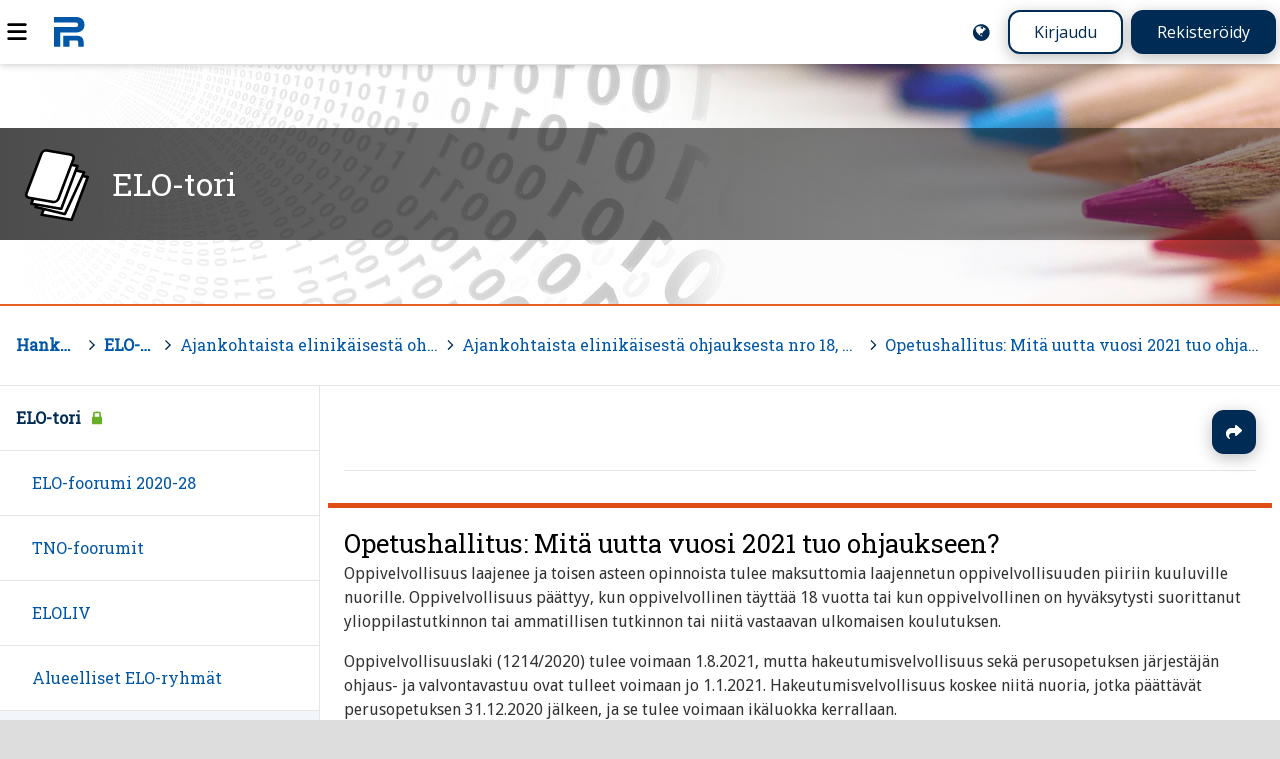

--- FILE ---
content_type: text/html; charset=UTF-8
request_url: https://peda.net/hankkeet/elotori/ajankohtaiskatsaus/nro18/3
body_size: 7476
content:
<!doctype html>
<html class="pagewithtoplevelbanner anonymous modifyenabled" data-random="649b1041bc169e" data-csrf="57770:a43aeb666dab17739f1f687a7090017ed4f34c9d" lang="fi" dir="ltr">
<head>
<meta charset="utf-8"/>
<meta name="viewport" content="width=device-width,initial-scale=1"/>
<title>Opetushallitus: Mitä uutta vuosi 2021 tuo ohjaukseen?</title>
<link rel="stylesheet" href="https://peda.net/:static/527/layout.css"/>
<link rel="stylesheet" href="https://fonts.googleapis.com/css2?family=Open+Sans:ital,wdth,wght@0,75..100,300..800;1,75..100,300..800&amp;display=swap"/>
<link rel="preload" as="script" href="https://peda.net/:static/527/require.js" nonce="1405ee7ab991ac91057d7d0843d28082"/>
<link rel="preload" as="script" href="https://peda.net/:static/527/main.js" nonce="1405ee7ab991ac91057d7d0843d28082"/>
<link rel="preload" as="script" href="https://peda.net/:static/527/jquery/jquery.js" nonce="1405ee7ab991ac91057d7d0843d28082"/>
<link rel="preload" as="script" href="https://peda.net/:static/527/i18n.js" nonce="1405ee7ab991ac91057d7d0843d28082"/>
<link rel="preload" as="script" href="https://peda.net/:static/527/tweaks.js" nonce="1405ee7ab991ac91057d7d0843d28082"/>
<script data-main="https://peda.net/:static/527/main" data-gtags="G-NLHX7EELB6" src="https://peda.net/:static/527/require.js" async="async" nonce="1405ee7ab991ac91057d7d0843d28082"></script>
<link href="https://peda.net/:static/527/apple-touch-icon.png" rel="apple-touch-icon">
<meta property="og:type" content="website"/>
<meta property="og:ttl" content="600"/>
<meta property="og:site_name" content="Peda.net"/>
<meta property="og:url" content="https://peda.net/hankkeet/elotori/ajankohtaiskatsaus/nro18/3"/>
<meta property="og:title" content="Opetushallitus: Mitä uutta vuosi 2021 tuo ohjaukseen?"/>
<meta property="og:description" content="Elinikäinen ja toimintavarma kotimainen oppimisen ympäristö"/>
<meta name="description" content="Elinikäinen ja toimintavarma kotimainen oppimisen ympäristö"/>
<meta property="og:image" content="https://peda.net/:static/527/peda.net-og400.png"/>
<meta property="og:image:width" content="400"/>
<meta property="og:image:height" content="400"/>
<meta name="twitter:card" content="summary"/>
<meta name="twitter:site" content="@PedaNet"/>
<meta name="twitter:title" content="Opetushallitus: Mitä uutta vuosi 2021 tuo ohjaukseen?"/>
<link rel="canonical" href="https://peda.net/id/5e71b2e860c"/>
<link rel="stylesheet" href="https://peda.net/hankkeet/elotori:themecss/f2b8e4522e5860ea78e30800163426eff6b13aec.css" media="all"/>
<link rel="stylesheet" href="https://peda.net/hankkeet/elotori:css/f2b8e4522e5860ea78e30800163426eff6b13aec.css" media="all"/>
<link rel="icon" href="https://peda.net/:static/527/peda.net.logo.bg.svg">
</head>
<body class="instapaper_ignore" >
<div class="top"></div>
<nav class="global" aria-label="Yläpalkki"><div class="menu"><a id="navtoggle" title="Navigointi" href="#navigation"><img src="https://peda.net/:static/527/icon/menu.svg" alt="Navigointi" loading="lazy"></a></div>
<div class="logo"><a href="https://peda.net/"><img src="https://peda.net/:static/527/peda.net.logo.bg.svg" alt="Peda.net"><span aria-hidden="true">Peda.net</span></a></div>
<div class="loginlogout"><a href="https://peda.net/hankkeet/elotori/ajankohtaiskatsaus/nro18/3:setlanguage#top" title="English / Suomi / Svenska / ..." class="setlanguage"><img src="https://peda.net/:static/527/icon/language-blue.svg" alt="English"/></a><a href="https://peda.net/:login?sessionhistory=5e71b2e8-60c9-11eb-926e-f8f21e980f50#top" class="login secondarybutton">Kirjaudu</a><a href="https://peda.net/:register#top" class="register primarybutton">Rekisteröidy</a></div></nav><header class="page enclose"><div class="banner"><h1 class="toplevel service"><a href="https://peda.net/hankkeet/elotori#top"><img src="https://peda.net/:static/527/icon/default.svg" alt="" class="icon"><span>ELO-tori</span></a></h1></div>
<div class="statusbar"><span id="top"></span><span class="role"></span></div>
<nav class="breadcrumbs" aria-label="Murupolku"><div><a href="https://peda.net/" title="Peda.net" class="toplevel redundant"><img class="icon" src="https://peda.net/:file/icon2/2.2e16e86b.png" alt="">Peda.net</a><span> &gt; </span><a href="https://peda.net/hankkeet" title="Hankkeet" class="toplevel"><img class="icon" src="https://peda.net/:static/527/icon/default.svg" alt="">Hankkeet</a><span> &gt; </span><a href="https://peda.net/hankkeet/elotori" title="ELO-tori" class="toplevel"><img class="icon" src="https://peda.net/:static/527/icon/default.svg" alt="">ELO-tori</a><span> &gt; </span><a href="https://peda.net/hankkeet/elotori/ajankohtaiskatsaus#top" title="Ajankohtaista elinikäisestä ohjauksesta">Ajankohtaista elinikäisestä ohjauksesta</a><span> &gt; </span><a href="https://peda.net/hankkeet/elotori/ajankohtaiskatsaus/nro18#top" title="Ajankohtaista elinikäisestä ohjauksesta nro 18, helmikuu 2021">Ajankohtaista elinikäisestä ohjauksesta nro 18, helmikuu 2021</a><span> &gt; </span><a href="https://peda.net/hankkeet/elotori/ajankohtaiskatsaus/nro18/3#top" title="Opetushallitus: Mitä uutta vuosi 2021 tuo ohjaukseen?">Opetushallitus: Mitä uutta vuosi 2021 tuo ohjaukseen?</a></div>
</nav>
</header>
<main class="page emptyaside">
<article id="uuid-5e71b2e8-60c9-11eb-926e-f8f21e980f50" class="systemmodulepage maincontent uuid-5e71b2e8-60c9-11eb-926e-f8f21e980f50" data-showpagetableofcontents="0"><header><h1 class="maincontent"><a href="https://peda.net/hankkeet/elotori/ajankohtaiskatsaus/nro18/3#top" rel="nofollow ugc noopener">Opetushallitus: Mitä uutta vuosi 2021 tuo ohjaukseen?</a></h1>
<nav class="actions maincontent"><ul class="important actions">
<li class="share"><a href="https://peda.net/hankkeet/elotori/ajankohtaiskatsaus/nro18/3:share#top" title="Jaa" rel="nofollow ugc noopener">Jaa</a></li>
</ul>
</nav></header><section><div class="main"><article id="uuid-865d41b4-60c9-11eb-8d6d-f8f21e97e2d1" class="textmodule document uuid-865d41b4-60c9-11eb-8d6d-f8f21e97e2d1 enclose" data-id="865d41b4-60c9-11eb-8d6d-f8f21e97e2d1" data-draft-type="published"><header><h1><a href="https://peda.net/hankkeet/elotori/ajankohtaiskatsaus/nro18/3/mita-uutta-vuosi-2021-tuo-ohjaukseen#top" rel="nofollow ugc noopener">Opetushallitus: Mitä uutta vuosi 2021 tuo ohjaukseen?</a></h1>
</header><div class="main"><div class="content enclose"><p>Oppivelvollisuus laajenee ja toisen asteen opinnoista tulee maksuttomia laajennetun oppivelvollisuuden piiriin kuuluville nuorille. Oppivelvollisuus päättyy, kun oppivelvollinen täyttää 18 vuotta tai kun oppivelvollinen on hyväksytysti suorittanut ylioppilastutkinnon tai ammatillisen tutkinnon tai niitä vastaavan ulkomaisen koulutuksen.</p>
<p>Oppivelvollisuuslaki (1214/2020) tulee voimaan 1.8.2021, mutta hakeutumisvelvollisuus sekä perusopetuksen järjestäjän ohjaus- ja valvontavastuu ovat tulleet voimaan jo 1.1.2021. Hakeutumisvelvollisuus koskee niitä nuoria, jotka päättävät perusopetuksen 31.12.2020 jälkeen, ja se tulee voimaan ikäluokka kerrallaan.</p>
<p>Oppivelvollisuutta voi suorittaa muun muasssa perusopetuksessa, lukiossa tai ammatillisessa koulutuksessa (perus- ja ammattitutkinnot), tutkintokoulutukseen valmentavassa koulutuksessa tai kansanopistojen oppivelvollisuuskoulutuksessa sekä työhön ja itsenäiseen elämään valmentavassa koulutuksessa (TELMA).</p>
<p>Osana oppivelvollisuuden laajentamista uudistetaan nivelvaiheen koulutuksia, eli erilaisia toisen asteen koulutukseen valmentavia koulutuksia. Uuden tutkintokoulutukseen valmentavan koulutuksen (TUVA) on tarkoitus yhdistää aiemmat nivelvaiheen koulutukset eli perusopetuksen lisäopetuksen (kymppiluokka), lukioon valmentavan koulutuksen (LUVA) ja ammatilliseen koulutuksen valmentavan koulutuksen (VALMA). Opetushallituksessa on laadittu koulutuksen perusteet yhteistyössä kentän toimijoiden kanssa. Perusteita on mahdollisuus tarkastella vielä tulevan lausuntokierroksen yhteydessä. Uusi koulutus alkaa 1.8.2022.</p>
<p>Perusopetuksen ohjaukseen on tulossa 1.8.2021 alkaen uudistus, jossa sellaisella perusopetuksen oppimäärää suorittavalla oppilaalla, joka tarvitsee perusopetuksen jälkeisiin jatko-opintoihin hakeutumiseen liittyvää tukea, on oikeus saada opetussuunnitelman mukaisen oppilaanohjauksen lisäksi tarpeidensa mukaista henkilökohtaista ohjausta. Tätä kutsutaan tehostetuksi henkilökohtaiseksi oppilaanohjaukseksi, ja sitä on mahdollista saada vuosiluokilla 8 ja 9. Opetushallitus valmistelee määräyksen alkuvuoden aikana ja perusopetuksen opetussuunnitelmia päivitetään kevään aikana siten, että uudet toimet ovat voimassa 1.8. alkaen. Uudistus edellyttää koulun ohjaussuunnitelman päivittämistä.</p>
<p>Oppivelvollisuuden laajentamisen yhteydessä 1.8.2021 alkaen tulee voimaan muutos, jonka mukaan ammatillisen perustutkinnon suorittaneella henkilöllä, jonka tarkoituksena on hakeutua tutkinnon suorittamiseen jälkeen jatko-opintoihin, mutta joka ei ole saanut opiskelupaikkaa tutkintoon johtavassa koulutuksessa, on oikeus saada ohjausta jatko-opintoihin liittyvään hakeutumiseen ja urasuunnitelmiin tutkinnon suorittamisvuotta seuraavan vuoden aikana. Ohjauksesta vastaa se koulutuksen järjestäjä, jonka oppilaitoksessa tutkinto on suoritettu. Oikeus tutkinnon suorittamisen jälkeiseen jälkiohjaukseen on vain perustutkinnon suorittaneilla opiskelijoilla. Oikeus ohjaukseen kestää tutkinnon suorittamisvuotta seuraavan vuoden loppuun.</p>
<p>Uudet lukion opetussuunnitelman perusteet (2019) otetaan käyttöön lukiokoulutuksessa 1. vuoden opiskelijoilla 1.8.2021 alkaen. Lukiokoulutuksen suorittaneella henkilöllä, joka ei ole saanut jatko-opiskelupaikkaa tutkintoon johtavassa koulutuksessa, on oikeus saada opintoihin hakeutumiseen ja urasuunnitelmiin liittyvää ohjausta oppimäärän suorittamista seuraavan vuoden aikana. Ohjauksesta vastaa koulutuksen järjestäjä, jonka oppilaitoksessa oppimäärä on suoritettu.<br/>
<br/>
</p>
<h3><strong>Organisaatiouudistuksen merkitys kentän kanssa tehtävään yhteistyöhön<span class="right medium"><a href="https://peda.net/hankkeet/elotori/ajankohtaiskatsaus/nro18/3/mita-uutta-vuosi-2021-tuo-ohjaukseen/oph.png3#top" title="oph.png"><img src="https://peda.net/hankkeet/elotori/ajankohtaiskatsaus/nro18/3/mita-uutta-vuosi-2021-tuo-ohjaukseen/oph.png3:file/photo/eafb15107fa518c444feda17aa177616bce854b5/oph.png" alt="" title="oph.png" class="inline" loading="lazy"/></a></span><br/>
</strong></h3>
<p>Opetushallituksen nykyisessä organisaatiossa on viisi päätoimintoa. Niistä yksi on Oppiminen ja kansainvälistymisen tuki. Tämän päätoiminnon alla ovat mm. perusopetus, lukiokoulutus sekä ammatillinen koulutus. Viime vuoden marraskuussa saimme kaikkiin edellä mainittuihin koulutusmuotoihin opinto-ohjauksen asiantuntijan. Kun työskentelemme samassa päätoiminnossa, on myös luontevaa tehdä yhteistyötä opinto-ohjauksen teemoissa. Esimerkiksi oppivelvollisuuden laajentamisen kokonaisuudessa olemme voineet tehdä yhdessä opinto-ohjaukseen tulevien toimintojen kehitystyötä ja viestintää. Kentän suuntaan tavoitteemme on, että viimeaikaiset organisaatiouudistukset tuottavat yleisesti sekä samalla ohjauksen ammattilaisille parempaa palvelutoimintaa. Viimeisimpänä kehityskulkuna on ohjauksen kysymyksille suunniteltu yhteissähköpostiosoitetta, jonka kautta tarjotaan tukea ja neuvontaa koulutuskentän ohjaustyötä tekeville. Uudesta ohjauksen palvelumuodosta viestitään myöhemmin tarkemmin.</p>
<p>Laajemmin olemme organisoituneet ohjauksen asioissa Opetushallituksen sisällä Oppijan palveluiden, Euroguidancen ja opinto-ohjauksen asiantuntijoiden kesken. Tässäkin työmuodossa tavoitteena on ajankohtaisten ohjauksen aiheiden mukaisesti tuottaa palveluita kentälle palveluita esimerkiksi koulutusten ja tilaisuuksien muodossa.</p>
<h3><strong>Opetushallituksen järjestämät webinaarit </strong></h3>
<p>Etätyöskentely on tuonut webinaarit osaksi lähes kaikkien asiantuntijatyötätekevien arkea. Mekin Opetushallituksessa ideoimme matalan kynnyksen “tuunaamot” sekä “aamukahvi”-webinaarit ajatuksella siitä, millaisia ajankohtaisia työhön liittyviä asioita keskusteltaisiin aamukahvilla työpaikalla. Kahvin nauttimisen lomassa voi helposti vaihtaa ajatuksia maailman menosta ja samalla saada eväitä omiin tehtäviinsä. Webinaareissa on tavattu asiantuntijoita sekä kentän väkeä ja tarjottu mahdollisuutta saada sparrausta ajankohtaisiin kehittämishaasteisiin. Näitä on järjestetty niin lukion opetussuunnitelman jalkauttamisen, TUVA-koulutuksen kuin oppivelvollisuuden laajentamisenkin teemoista. Ja lisää on luvassa! Opetushallitus järjestää erityisesti opinto-ohjaajille suunnattuja webinaareja alkuvuodesta 2021.</p>
<p>Webinaareissa on mahdollista kysyä oppivelvollisuuden laajentamisesta ja jakaa yhteisiä kehittämisajatuksia. Linkit <a href="https://www.oph.fi/fi/tapahtumakalenteri" rel="nofollow ugc noopener">Opetushallituksen tapahtumakalenterissa</a></p>
<p>22.1.2021 klo 8-9 Oppivelvollisuuden aamukahvit lukion opinto-ohjaajille</p>
<p>26.1.2021 kl. 8-9 Morgonkaffe för studiehandledare i gymnasieutbildningen kring den utvidgade läroplikten</p>
<p>28.1.2021 klo 8-9 <a href="https://www.oph.fi/fi/tapahtumat/2021/oppivelvollisuuden-aamukahvit-perusopetuksen-opinto-ohjaajille-12021" rel="nofollow ugc noopener">Oppivelvollisuuden aamukahvit perusopetuksen opinto-ohjaajille</a></p>
<p>29.1.2021 klo 8-9 <a href="https://www.oph.fi/fi/tapahtumat/2021/oppivelvollisuuden-aamukahvit-ammatillisen-koulutuksen-opinto-ohjaajille-12021" rel="nofollow ugc noopener">Oppivelvollisuuden aamukahvit ammatillisen koulutuksen opinto-ohjaajille</a> <br/>
<br/>
2.2.2021 kl. 8-9 <a href="https://www.oph.fi/sv/evenemang/2021/morgonkaffe-om-den-utvidgade-laroplikten-elevhandledare-i-den-grundlaggande" rel="nofollow ugc noopener">Morgonkaffe för elevhandledare i den grundläggande utbildningen kring den utvidgade läroplikten</a></p>
<p>5.2.2021 klo 8-9 <a href="https://www.oph.fi/fi/tapahtumat/2021/oppivelvollisuuden-aamukahvit-lukion-opinto-ohjaajille-22021" rel="nofollow ugc noopener">Oppivelvollisuuden aamukahvit lukion opinto-ohjaajille</a></p>
<p>5.2.2021 kl. 8-9 <a href="https://www.oph.fi/sv/evenemang/2021/morgonkaffe-studiehandledare-i-yrkesutbildningen-kring-den-utvidgade-laroplikten-0" rel="nofollow ugc noopener">Morgonkaffe för studiehandledare i yrkesutbildningen kring den utvidgade läroplikten</a></p>
<p>10.2.2021 klo 8-9 <a href="https://www.oph.fi/fi/tapahtumat/2021/oppivelvollisuuden-aamukahvit-perusopetuksen-opinto-ohjaajille-22021" rel="nofollow ugc noopener">Oppivelvollisuuden aamukahvit perusopetuksen opinto-ohjaajille</a></p>
<p>12.2.2021 klo 8-9 <a href="https://www.oph.fi/fi/tapahtumat/2021/oppivelvollisuuden-aamukahvit-ammatillisen-koulutuksen-opinto-ohjaajille-22021" rel="nofollow ugc noopener">Oppivelvollisuuden aamukahvit ammatillisen koulutuksen opinto-ohjaajille</a></p>
<h3><b>Opetushallituksen yhteystietoja</b></h3>
<p>Perusopetus: Riia Palmqvist, riia.palmqvist@oph.fi<br/>
Lukiokoulutus: Sari Heiskanen, sari.heiskanen@oph.fi<br/>
Ammatillinen koulutus: Jouni Järvinen, jouni.jarvinen@oph.fi<br/>
Grundläggande utbildning: Maj-Len Engelholm, maj-len.engelholm@oph.fi<br/>
Gymnasieutbildning: Pamela Granskog, pamela.granskog@oph.fi<br/>
Yrkesutbildning: Helena Öhman, helena.ohman@oph.fi<br/>
<br/>
<b>Kirjoittajat:<br/>
</b>Riia Palmqvist, Opetusneuvos, Opetushallitus<br/>
riia.palmqvist@oph.fi<br/>
<br/>
Sari Heiskanen, Opetusneuvos, Opetushallitus<br/>
sari heiskanen@oph.fi<br/>
<br/>
Jouni Järvinen, Opetusneuvos, Opetushallitus<br/>
jouni.jarvinen@oph.fi <b><br/>
<br/>
<br/>
</b></p>
<p><a href="https://peda.net/id/34f8899c60c">Edellinen </a>|<a href="https://peda.net/id/16863570617">Seuraava</a>| <a href="https://peda.net/id/43c0964e3ba">Palaa pääsivulle</a><a href="https://peda.net/id/ac5e2b620e9"></a><br/>
<br/>
</p>
<pre><sub>Ajankohtaista elinikäisestä ohjauksesta nro 18, helmikuu 202a<br/>
</sub><sub><a href="https://peda.net/hankkeet/elotori/ajankohtaiskatsaus18">https://peda.net/hankkeet/elotori/ajankohtaiskatsaus18</a></sub></pre>
<p> </p>
</div>
</div>
<footer></footer></article>
</div>
<aside></aside></section></article>

</main>
<nav class="main" id="navigation"><div class="sticky">
<ul class="sitemap"><li class="customprivacy inpath uuid-71bf3584-7862-11e3-88d8-0021979f03d3 toplevel d1">
<div class="item"><a href="https://peda.net/hankkeet/elotori" class="uuid-71bf3584-7862-11e3-88d8-0021979f03d3 lock">ELO-tori <img src="https://peda.net/:static/527/icon/lock-green.svg" title="Sivulle on mahdollista liittyä osallistujaksi (vain kirjautuneet käyttäjät voivat liittyä sivulle)" alt=""></a></div>
<ul class="children">
<li class="extendedprivacy uuid-d7943d5e-e04e-11ea-9411-509a4c62f362 d1">
<div class="item"><a href="https://peda.net/hankkeet/elotori/ef#top" class="uuid-d7943d5e-e04e-11ea-9411-509a4c62f362">ELO-foorumi 2020-28</a></div>
<ul class="omitted children" data-navigationjson="https://peda.net/hankkeet/elotori/ef:ajax/navigationjson"></ul>
</li>
<li class="inheritprivacy uuid-6d5261c2-b828-11e4-b00a-bc5ff4fb044d d1">
<div class="item"><a href="https://peda.net/hankkeet/elotori/tno-foorumit#top" class="uuid-6d5261c2-b828-11e4-b00a-bc5ff4fb044d">TNO-foorumit</a></div>
<ul class="omitted children" data-navigationjson="https://peda.net/hankkeet/elotori/tno-foorumit:ajax/navigationjson"></ul>
</li>
<li class="customprivacy uuid-ad440c16-dc7d-11ea-896e-509a4c62f362 d1">
<div class="item"><a href="https://peda.net/hankkeet/elotori/eloliv#top" class="uuid-ad440c16-dc7d-11ea-896e-509a4c62f362">ELOLIV</a></div>
<ul class="omitted children" data-navigationjson="https://peda.net/hankkeet/elotori/eloliv:ajax/navigationjson"></ul>
</li>
<li class="extendedprivacy uuid-55f291dc-e4fb-11e4-bc5f-bc5ff4fb044d d1">
<div class="item"><a href="https://peda.net/hankkeet/elotori/elo-ryhm%C3%A4t#top" class="uuid-55f291dc-e4fb-11e4-bc5f-bc5ff4fb044d">Alueelliset ELO-ryhmät</a></div>
<ul class="omitted children" data-navigationjson="https://peda.net/hankkeet/elotori/elo-ryhm%C3%A4t:ajax/navigationjson"></ul>
</li>
<li class="extendedprivacy open inpath uuid-76fbf07a-8f6a-11ea-9d5c-509a4c62f386 d1">
<div class="item"><a href="https://peda.net/hankkeet/elotori/ajankohtaiskatsaus#top" class="uuid-76fbf07a-8f6a-11ea-9d5c-509a4c62f386">Ajankohtaista elinikäisestä ohjauksesta</a></div>
<ul class="children">
<li class="inheritprivacy uuid-0ee7e28c-8a32-11f0-9d09-0a80e88c6005 d1">
<div class="item"><a href="https://peda.net/hankkeet/elotori/ajankohtaiskatsaus/ajankohtaista-elinikaisesta-ohjauksesta-nro-35-joulukuu-2025#top" class="uuid-0ee7e28c-8a32-11f0-9d09-0a80e88c6005">Ajankohtaista elinikäisestä ohjauksesta, nro 35, joulukuu 2025</a></div>
<ul class="omitted children" data-navigationjson="https://peda.net/hankkeet/elotori/ajankohtaiskatsaus/ajankohtaista-elinikaisesta-ohjauksesta-nro-35-joulukuu-2025:ajax/navigationjson"></ul>
</li>
<li class="inheritprivacy uuid-f02da340-8a31-11f0-addc-6e9f894da45d d1">
<div class="item"><a href="https://peda.net/hankkeet/elotori/ajankohtaiskatsaus/nro34#top" class="uuid-f02da340-8a31-11f0-addc-6e9f894da45d">Ajankohtaista elinikäisestä ohjauksesta, nro 34, marraskuu 2025</a></div>
<ul class="omitted children" data-navigationjson="https://peda.net/hankkeet/elotori/ajankohtaiskatsaus/nro34:ajax/navigationjson"></ul>
</li>
<li class="inheritprivacy uuid-ad035ed4-16c8-11f0-9406-428e09909083 d1">
<div class="item"><a href="https://peda.net/hankkeet/elotori/ajankohtaiskatsaus/nro33#top" class="uuid-ad035ed4-16c8-11f0-9406-428e09909083">Ajankohtaista elinikäisestä ohjauksesta, nro 33, syyskuu 2025</a></div>
<ul class="omitted children" data-navigationjson="https://peda.net/hankkeet/elotori/ajankohtaiskatsaus/nro33:ajax/navigationjson"></ul>
</li>
<li class="inheritprivacy uuid-856095d8-94f3-11ef-8d1e-428e09909083 d1">
<div class="item"><a href="https://peda.net/hankkeet/elotori/ajankohtaiskatsaus/nro32#top" class="uuid-856095d8-94f3-11ef-8d1e-428e09909083">Ajankohtaista elinikäisestä ohjauksesta, nro 32, joulukuu 2024</a></div>
<ul class="omitted children" data-navigationjson="https://peda.net/hankkeet/elotori/ajankohtaiskatsaus/nro32:ajax/navigationjson"></ul>
</li>
<li class="inheritprivacy uuid-1829948e-217a-11ef-be0c-6e9f894da45d d1">
<div class="item"><a href="https://peda.net/hankkeet/elotori/ajankohtaiskatsaus/ajankohtaista-elinikaisesta-ohjauksesta-nro-31-lokakuu-2024#top" class="uuid-1829948e-217a-11ef-be0c-6e9f894da45d">Ajankohtaista elinikäisestä ohjauksesta, nro 31, lokakuu 2024</a></div>
<ul class="omitted children" data-navigationjson="https://peda.net/hankkeet/elotori/ajankohtaiskatsaus/ajankohtaista-elinikaisesta-ohjauksesta-nro-31-lokakuu-2024:ajax/navigationjson"></ul>
</li>
<li class="inheritprivacy uuid-9da20a96-dc84-11ee-a117-0a80e88c6005 d1">
<div class="item"><a href="https://peda.net/hankkeet/elotori/ajankohtaiskatsaus/nro30#top" class="uuid-9da20a96-dc84-11ee-a117-0a80e88c6005">Ajankohtaista elinikäisestä ohjauksesta, nro 30, kesäkuu 2024</a></div>
<ul class="omitted children" data-navigationjson="https://peda.net/hankkeet/elotori/ajankohtaiskatsaus/nro30:ajax/navigationjson"></ul>
</li>
<li class="inheritprivacy uuid-20e900d2-cc2f-11ee-9bbd-6e9f894da45d d1">
<div class="item"><a href="https://peda.net/hankkeet/elotori/ajankohtaiskatsaus/nro29#top" class="uuid-20e900d2-cc2f-11ee-9bbd-6e9f894da45d">Ajankohtaista elinikäisestä ohjauksesta, nro 29, maaliskuu 2024</a></div>
<ul class="omitted children" data-navigationjson="https://peda.net/hankkeet/elotori/ajankohtaiskatsaus/nro29:ajax/navigationjson"></ul>
</li>
<li class="inheritprivacy uuid-3105e6bc-5b6c-11ee-bc99-0a80e88c6005 d1">
<div class="item"><a href="https://peda.net/hankkeet/elotori/ajankohtaiskatsaus/nro28#top" class="uuid-3105e6bc-5b6c-11ee-bc99-0a80e88c6005">Ajankohtaista elinikäisestä ohjauksesta, nro 28, helmikuu 2024</a></div>
<ul class="omitted children" data-navigationjson="https://peda.net/hankkeet/elotori/ajankohtaiskatsaus/nro28:ajax/navigationjson"></ul>
</li>
<li class="inheritprivacy uuid-bc499264-2705-11ee-af43-0a80e88c6005 d1">
<div class="item"><a href="https://peda.net/hankkeet/elotori/ajankohtaiskatsaus/nro27#top" class="uuid-bc499264-2705-11ee-af43-0a80e88c6005">Ajankohtaista elinikäisestä ohjauksesta, nro 27, elokuu 2023</a></div>
<ul class="omitted children" data-navigationjson="https://peda.net/hankkeet/elotori/ajankohtaiskatsaus/nro27:ajax/navigationjson"></ul>
</li>
<li class="inheritprivacy uuid-9ab8c4fa-9e05-11ed-982a-f8f21e980f51 d1">
<div class="item"><a href="https://peda.net/hankkeet/elotori/ajankohtaiskatsaus/nro26#top" class="uuid-9ab8c4fa-9e05-11ed-982a-f8f21e980f51">Ajankohtaista elinikäisestä ohjauksesta, nro 26, toukokuu 2023</a></div>
<ul class="omitted children" data-navigationjson="https://peda.net/hankkeet/elotori/ajankohtaiskatsaus/nro26:ajax/navigationjson"></ul>
</li>
<li class="inheritprivacy uuid-58bdf790-7890-11ed-b7e5-f8f21e97e2d1 d1">
<div class="item"><a href="https://peda.net/hankkeet/elotori/ajankohtaiskatsaus/nro25#top" class="uuid-58bdf790-7890-11ed-b7e5-f8f21e97e2d1">Ajankohtaista elinikäisestä ohjauksesta, nro 25, joulukuu 2022</a></div>
<ul class="omitted children" data-navigationjson="https://peda.net/hankkeet/elotori/ajankohtaiskatsaus/nro25:ajax/navigationjson"></ul>
</li>
<li class="inheritprivacy uuid-28a4ba44-186e-11ed-ba55-f8f21e980ce0 d1">
<div class="item"><a href="https://peda.net/hankkeet/elotori/ajankohtaiskatsaus/nro24#top" class="uuid-28a4ba44-186e-11ed-ba55-f8f21e980ce0">Ajankohtaista elinikäisestä ohjauksesta, nro 24, lokakuu 2022</a></div>
<ul class="omitted children" data-navigationjson="https://peda.net/hankkeet/elotori/ajankohtaiskatsaus/nro24:ajax/navigationjson"></ul>
</li>
<li class="inheritprivacy uuid-fb558e66-b719-11ec-8a05-f8f21e980f51 d1">
<div class="item"><a href="https://peda.net/hankkeet/elotori/ajankohtaiskatsaus/nro23#top" class="uuid-fb558e66-b719-11ec-8a05-f8f21e980f51">Ajankohtaista elinikäisestä ohjauksesta, nro 23, toukokuu 2022</a></div>
<ul class="omitted children" data-navigationjson="https://peda.net/hankkeet/elotori/ajankohtaiskatsaus/nro23:ajax/navigationjson"></ul>
</li>
<li class="inheritprivacy uuid-a4562f3c-a100-11ec-bdaf-f8f21e980f50 d1">
<div class="item"><a href="https://peda.net/hankkeet/elotori/ajankohtaiskatsaus/nro22#top" class="uuid-a4562f3c-a100-11ec-bdaf-f8f21e980f50">Ajankohtaista elinikäisestä ohjauksesta, nro 22, maaliskuu 2022</a></div>
<ul class="omitted children" data-navigationjson="https://peda.net/hankkeet/elotori/ajankohtaiskatsaus/nro22:ajax/navigationjson"></ul>
</li>
<li class="inheritprivacy uuid-0c86af2a-5cbc-11ec-9957-f8f21e980f50 d1">
<div class="item"><a href="https://peda.net/hankkeet/elotori/ajankohtaiskatsaus/nro21#top" class="uuid-0c86af2a-5cbc-11ec-9957-f8f21e980f50">Ajankohtaista elinikäisestä ohjauksesta, nro 21, joulukuu 2021</a></div>
<ul class="omitted children" data-navigationjson="https://peda.net/hankkeet/elotori/ajankohtaiskatsaus/nro21:ajax/navigationjson"></ul>
</li>
<li class="inheritprivacy uuid-0486c4f8-164f-11ec-9f6b-f8f21e97e2d0 d1">
<div class="item"><a href="https://peda.net/hankkeet/elotori/ajankohtaiskatsaus/nro20#top" class="uuid-0486c4f8-164f-11ec-9f6b-f8f21e97e2d0">Ajankohtaista elinikäisestä ohjauksesta nro 20, syyskuu 2021</a></div>
<ul class="omitted children" data-navigationjson="https://peda.net/hankkeet/elotori/ajankohtaiskatsaus/nro20:ajax/navigationjson"></ul>
</li>
<li class="inheritprivacy uuid-bbcf5f2a-a440-11eb-ba3e-f8f21e980ce1 d1">
<div class="item"><a href="https://peda.net/hankkeet/elotori/ajankohtaiskatsaus/nro19#top" class="uuid-bbcf5f2a-a440-11eb-ba3e-f8f21e980ce1">Ajankohtaista elinikäisestä ohjauksesta nro 19, toukokuu 2021</a></div>
<ul class="omitted children" data-navigationjson="https://peda.net/hankkeet/elotori/ajankohtaiskatsaus/nro19:ajax/navigationjson"></ul>
</li>
<li class="inheritprivacy open inpath uuid-43c0964e-3bad-11eb-987d-f8f21e97e2d1 d1">
<div class="item"><a href="https://peda.net/hankkeet/elotori/ajankohtaiskatsaus/nro18#top" class="uuid-43c0964e-3bad-11eb-987d-f8f21e97e2d1">Ajankohtaista elinikäisestä ohjauksesta nro 18, helmikuu 2021</a></div>
<ul class="children">
<li class="inheritprivacy uuid-d6adf61c-60c5-11eb-b542-f8f21e97e2d1 d1">
<div class="item"><a href="https://peda.net/hankkeet/elotori/ajankohtaiskatsaus/nro18/1#top" class="uuid-d6adf61c-60c5-11eb-b542-f8f21e97e2d1">Elinikäisen ohjauksen strategiasta kohti aitoa kehittämistä</a></div>
</li>
<li class="inheritprivacy uuid-34f8899c-60c8-11eb-9b61-f8f21e97e2d1 d1">
<div class="item"><a href="https://peda.net/hankkeet/elotori/ajankohtaiskatsaus/nro18/2#top" class="uuid-34f8899c-60c8-11eb-9b61-f8f21e97e2d1">Jatkuvan oppimisen uudistukselle hyväksyttiin yhteiset linjaukset – osaaminen turvaa tulevaisuuden</a></div>
</li>
<li class="inheritprivacy current inpath uuid-5e71b2e8-60c9-11eb-926e-f8f21e980f50 d1">
<div class="item"><a href="https://peda.net/hankkeet/elotori/ajankohtaiskatsaus/nro18/3#top" class="uuid-5e71b2e8-60c9-11eb-926e-f8f21e980f50">Opetushallitus: Mitä uutta vuosi 2021 tuo ohjaukseen?</a></div>
</li>
<li class="inheritprivacy uuid-16863570-6174-11eb-b6de-f8f21e980ce1 d1">
<div class="item"><a href="https://peda.net/hankkeet/elotori/ajankohtaiskatsaus/nro18/4#top" class="uuid-16863570-6174-11eb-b6de-f8f21e980ce1">PieniäSupertekoja: Kampanja ohjauksellisen tasa-arvon puolest</a></div>
</li>
<li class="inheritprivacy uuid-3ab80730-6088-11eb-ba1d-f8f21e980f50 d1">
<div class="item"><a href="https://peda.net/hankkeet/elotori/ajankohtaiskatsaus/nro18/5#top" class="uuid-3ab80730-6088-11eb-ba1d-f8f21e980f50">Kohtaamo-koordinaatiohankkeen viimeinen vuosi alkoi</a></div>
</li>
<li class="inheritprivacy uuid-640954a8-60cf-11eb-a92c-f8f21e97e2d1 d1">
<div class="item"><a href="https://peda.net/hankkeet/elotori/ajankohtaiskatsaus/nro18/6#top" class="uuid-640954a8-60cf-11eb-a92c-f8f21e97e2d1">Aktuellt inom svenska vägledningstjänster</a></div>
</li>
<li class="inheritprivacy uuid-00baac6a-60cc-11eb-8e07-f8f21e97e2d1 d1">
<div class="item"><a href="https://peda.net/hankkeet/elotori/ajankohtaiskatsaus/nro18/7#top" class="uuid-00baac6a-60cc-11eb-8e07-f8f21e97e2d1">Jani Lehto ohjausalan asiantuntijatehtävään TEM:ssä</a></div>
</li>
<li class="inheritprivacy uuid-054b04e4-54cb-11eb-986e-f8f21e97e2d0 d1">
<div class="item"><a href="https://peda.net/hankkeet/elotori/ajankohtaiskatsaus/nro18/8#top" class="uuid-054b04e4-54cb-11eb-986e-f8f21e97e2d0">Kansainvälinen tilannekatsaus COVID-19 pandemian vaikutuksista ohjaukseen</a></div>
</li>
<li class="inheritprivacy uuid-2567b3da-60b5-11eb-aac2-f8f21e980ce1 d1">
<div class="item"><a href="https://peda.net/hankkeet/elotori/ajankohtaiskatsaus/nro18/9#top" class="uuid-2567b3da-60b5-11eb-aac2-f8f21e980ce1">OECD: Career Guidance for Adults in a Changing World of Work</a></div>
</li>
<li class="inheritprivacy uuid-d7c0663e-3bae-11eb-9a1c-f8f21e97e2d1 d1">
<div class="item"><a href="https://peda.net/hankkeet/elotori/ajankohtaiskatsaus/nro18/10#top" class="uuid-d7c0663e-3bae-11eb-9a1c-f8f21e97e2d1">Uusi pohjoismainen ohjausalan tutkimuslehti on täällä</a></div>
</li>
<li class="inheritprivacy uuid-487b3160-564e-11eb-b73e-f8f21e980f50 d1">
<div class="item"><a href="https://peda.net/hankkeet/elotori/ajankohtaiskatsaus/nro18/11#top" class="uuid-487b3160-564e-11eb-b73e-f8f21e980f50">Ohjaajilla vaihtelevat käsitykset urasuunnittelutaidoista</a></div>
</li>
</ul>
</li>
<li class="inheritprivacy uuid-ac5e2b62-0e99-11eb-9529-f8f21e97e2d1 d1">
<div class="item"><a href="https://peda.net/hankkeet/elotori/ajankohtaiskatsaus/nro17#top" class="uuid-ac5e2b62-0e99-11eb-9529-f8f21e97e2d1">Ajankohtaista elinikäisestä ohjauksesta nro 17, joulukuu 2020</a></div>
<ul class="omitted children" data-navigationjson="https://peda.net/hankkeet/elotori/ajankohtaiskatsaus/nro17:ajax/navigationjson"></ul>
</li>
<li class="inheritprivacy uuid-c60e5f8a-8fca-11ea-be61-509a4c623146 d1">
<div class="item"><a href="https://peda.net/hankkeet/elotori/ajankohtaiskatsaus/nro16#top" class="uuid-c60e5f8a-8fca-11ea-be61-509a4c623146">Ajankohtaista elinikäisestä ohjauksesta nro 16, syyskuu 2020</a></div>
<ul class="omitted children" data-navigationjson="https://peda.net/hankkeet/elotori/ajankohtaiskatsaus/nro16:ajax/navigationjson"></ul>
</li>
<li class="inheritprivacy uuid-b2523576-8f74-11ea-b602-509a4c62f362 d1">
<div class="item"><a href="https://peda.net/hankkeet/elotori/ajankohtaiskatsaus/nro15#top" class="uuid-b2523576-8f74-11ea-b602-509a4c62f362">Ajankohtaista elinikäisestä ohjauksesta nro 15, toukokuu 2020</a></div>
<ul class="omitted children" data-navigationjson="https://peda.net/hankkeet/elotori/ajankohtaiskatsaus/nro15:ajax/navigationjson"></ul>
</li>
<li class="inheritprivacy uuid-d3eba3be-8f76-11ea-986a-509a4c62f386 d1">
<div class="item"><a href="https://peda.net/hankkeet/elotori/ajankohtaiskatsaus/kirjoitusohjeet#top" class="uuid-d3eba3be-8f76-11ea-986a-509a4c62f386">Kirjoitusohjeet</a></div>
</li>
<li class="inheritprivacy uuid-1fb6ea7e-8f9a-11ea-ba59-509a4c623146 d1">
<div class="item"><a href="https://peda.net/hankkeet/elotori/ajankohtaiskatsaus/toimitus#top" class="uuid-1fb6ea7e-8f9a-11ea-ba59-509a4c623146">Toimitus</a></div>
</li>
<li class="inheritprivacy uuid-c1363c3c-90fe-11ea-9327-509a4c62f362 d1">
<div class="item"><a href="https://peda.net/hankkeet/elotori/ajankohtaiskatsaus/ota-yhteytt%C3%A4#top" class="uuid-c1363c3c-90fe-11ea-9327-509a4c62f362">Ota yhteyttä / tilaa ajankohtaiskatsaus</a></div>
</li>
<li class="inheritprivacy uuid-e03faa46-fe5e-11ea-9604-f8f21e97e2d1 d1">
<div class="item"><a href="https://peda.net/hankkeet/elotori/ajankohtaiskatsaus/arkisto#top" class="uuid-e03faa46-fe5e-11ea-9604-f8f21e97e2d1">Arkisto</a></div>
</li>
</ul>
</li>
<li class="extendedprivacy uuid-ea488bac-d6a7-11ec-9062-f8f21e980ce0 d1">
<div class="item"><a href="https://peda.net/hankkeet/elotori/elinikaisen-ohjauksen-valtakunnallinen-kehittaminen-2022-202#top" class="uuid-ea488bac-d6a7-11ec-9062-f8f21e980ce0">Elinikäisen ohjauksen valtakunnallinen kehittäminen 2022-2024</a></div>
<ul class="omitted children" data-navigationjson="https://peda.net/hankkeet/elotori/elinikaisen-ohjauksen-valtakunnallinen-kehittaminen-2022-202:ajax/navigationjson"></ul>
</li>
<li class="extendedprivacy uuid-e3ff78f6-ae78-11e3-a7e1-0021979f03d3 d1">
<div class="item"><a href="https://peda.net/hankkeet/elotori/t4ve#top" class="uuid-e3ff78f6-ae78-11e3-a7e1-0021979f03d3">Valtakunnallinen ELO 2014-20</a></div>
<ul class="omitted children" data-navigationjson="https://peda.net/hankkeet/elotori/t4ve:ajax/navigationjson"></ul>
</li>
<li class="customprivacy uuid-81386ef0-b825-11e4-b665-bc5ff4fb02d1 d1">
<div class="item"><a href="https://peda.net/hankkeet/elotori/aluetutkimus#top" class="uuid-81386ef0-b825-11e4-b665-bc5ff4fb02d1">Aluetutkimus</a></div>
<ul class="omitted children" data-navigationjson="https://peda.net/hankkeet/elotori/aluetutkimus:ajax/navigationjson"></ul>
</li>
</ul>
</li>
</ul></div></nav>

<div class="bottom"></div>
<footer class="page"><div class="logo"><a href="https://peda.net/"><img src="https://peda.net/:static/527/peda.net.logo.white.svg" alt="Peda.net"/></a></div><div class="footerlinks"><ul class="help"><li><a href="https://peda.net/ohjeet">Ohjeet</a></li>
<li><a href="https://peda.net/info/saavutettavuus">Saavutettavuus</a></li>
<li><a href="https://peda.net/info/gdpr">Yksityisyydensuoja</a></li></ul></div><div class="footeractions"><ul class="help"><li><a href="https://peda.net/hankkeet/elotori/ajankohtaiskatsaus/nro18/3:contact#top">Lähetä palautetta Peda.net-ylläpidolle</a></li>
<li><a href="https://peda.net/hankkeet/elotori/ajankohtaiskatsaus/nro18/3:report#top">Ilmoita asiaton sisältö</a></li>
<li><div class="license">Tämän sivun lisenssi <a rel="license" href="https://peda.net/info">Peda.net-yleislisenssi</a></div></li></ul></div><div class="backtotop"><a class="secondarybutton" href="#top"><span>Sivun alkuun</span></a></div></footer>


</body>
</html>

--- FILE ---
content_type: text/css;charset=UTF-8
request_url: https://peda.net/:static/527/layout.css
body_size: 77259
content:
/* Hint: if your browser does not get at least 470 points in http://html5test.com/ it will have troubles with this site */
html, nav.personmenu
{
	--fontfamily: "Open Sans"; /* optimal font family to use, fallback fonts will be automatically added */
	--fontawesome: "Font Awesome 6 Free"; /* Font awesome with version number for more optimal use in case upgrading to newer versions Check the @font-face if upgrading */

	/* we never render any text directly on the background so there's no color for page text color */
	--pagebackground: #e6e9ef; /* full page background - often covered by --pagebackgroundimage */
	--pagebackgroundimage: url("img/bg-abstract.svg");

	/* theme colors */
	--themetextcolor: #333; /* all body text rendered on --themebackground */
	--themeforeground: #002b54; /* colored hairlines and borders, note that this should NOT be used for text because it may have too little contrast */
	--themesubduedforeground: #999;
	--themebackground: #fff; /* the background for content text */
	--themefooterbackground: #eee; /* background color for footer elements. Should be used only for content elements. */
	--backdropblur: blur(0.65rem); /* the amount of blur to apply to backgrounds where ground-glass effect is applied. Note that using this in (at least) sticky or fixed element causes Chrome to remove subpixel antialias from all fonts */

	--themefilter: url("data:image/svg+xml,%3Csvg%20xmlns%3D%22http%3A%2F%2Fwww.w3.org%2F2000%2Fsvg%22%20viewBox%3D%220%200%208%208%22%20width%3D%228%22%20height%3D%228%22%3E%0A%3Cdefs%3E%0A%09%3Cfilter%20id%3D%22filter%22%20color-interpolation-filters%3D%22sRGB%22%3E%0A%09%09%3CfeComponentTransfer%3E%0A%09%09%09%3CfeFuncR%20type%3D%22table%22%20tableValues%3D%220.02%201%22%2F%3E%0A%09%09%09%3CfeFuncG%20type%3D%22table%22%20tableValues%3D%220.11%201%22%2F%3E%0A%09%09%09%3CfeFuncB%20type%3D%22table%22%20tableValues%3D%220.19%201%22%2F%3E%0A%09%09%3C%2FfeComponentTransfer%3E%0A%09%3C%2Ffilter%3E%0A%3C%2Fdefs%3E%0A%3C%2Fsvg%3E#filter");

	--navglobalbackgroundwithbackdrop: rgba(255,255,255, 0.75); /* the background for the global top navigation area */
	--navglobalbackgroundfallback: rgba(255,255,255, 0.95); /* the background for the global top navigation area in case backdrop-filter is not supported by the browser */
	--navglobalforeground: var(--themeforeground); /* the text color within the global top navigation area */
	--navglobalbackground: var(--navglobalbackgroundfallback); /* the background color within the global top navigation area */

	--menuwidth: min(23rem, 85vw); /* the width of the navigation area for subpage navigation */
	--thememenuforeground: var(--themeforeground); /* text color in menus */
	--thememenubackground: #f5f7fa; /* this is used as a background color of menu and content actions */

	--reversethemeforeground: #fff; /* text color for areas where reverse theme is used, typically same as --themebackground, make sure this has enough contrast to --reversethemebackground for accessibility */
	--reversethemebackground: #002b54; /* should usually be identical to --themeforeground */

	--theme-highlight-color-light: #0092D1; /* light highlight color */
	--theme-highlight-color-lighter: #A9D1FF; /* extra light highlight color */

	--selectionbackground: #c3d5ef; /* background color for selected text */
	--selectionforeground: var(--themetextcolor); /* foreground color for selected text */

	/* message colors */
	--themeinfo: #0057a8; /* The color to us for informational messages, used only for the borders and background with partially transparent white on top to make --themetextcolor readable on top */
	--themesuccess: #30a136; /* The color to use for displaying success confirmation messages, s, used only for the borders and background with partially transparent white on top */
	--themewarning: #f56a00; /* The color to use for warnings (e.g. user input couldn't be fully used as-is but the warning explains the interpretation.) Note that this should be used for borders or other highlight only, not for the text! Used only for the borders and background with partially transparent white on top */
	--themeerror: #cf3017; /* The color to use for errors, used only for the borders and background with partially transparent white on top*/

	/* buttons and other elements (link, span etc) which should look like buttons*/
	--buttonpadding: 0.5rem 1.5rem; /* Padding size of button elements. */
	--buttonpaddingnnarrow: 0.5rem 1rem; /* padding size of buttons element when viewport is narrow */
	--buttonradius: 0.75rem; /* border radius of button element */
	--buttonboxshadow: 0rem 0.25rem 1rem rgba(0, 0, 0, 0.25); /* shadow setting of button element */
	--buttonborderwidth: 2px; /* border width of button element */
	--buttonbackgroundhover: #003a70; /* background color of button element when element is hovered */
	--buttonbackgroundfocus: #004889; /* background color of button element when element is focused */
	--buttonbackgroundactive: #0055a3; /* background color of button element when element is activated */
	--buttonbackgrounddisabled: #eee; /* background color of button element when element is disabled */
	--buttoncolordisabled: #000; /* text color of button element when element is disabled */

	/* link button (button style which are meant to differ from regular primary and secondary button styles. These colors should be same all over the system and not follow color theme selected by customer.)*/
	--linkbuttonbackgroundcolor: #21891f; /* background color of link element */
	--linkbuttonbackgroundcoloractive: #124b11; /* background color of link element when element is active */
	--linkbuttonbackgroundcolorhover: #1c741a;/* background color of link element when element is hovered */

	/* banner settings */
	--bannerimage: url("img/bg-abstract.svg"); /* top banner background image */
	--bannerbackground: #0057a8; /* the color for the top banner background, will be seen through the partially transparent parts of the banner image and while the image has is being downloaded */
	--bannerbackgroundposition: 0% 40%; /* the most important pixel in the background image (try to keep this part visible on all screens) */
	--bannerbackgroundsize: cover; /* banner background size relative to the whole element and the image itself, typically "cover" or "contain". */
	--bannerlinkforeground: #fff; /* the color of the links rendered on top of the top banner */
	--bannerlinkbackground: linear-gradient(to right, rgba(0, 0, 0, 0.7), rgba(0, 0, 0, 0.4)); /* the background behind the links on top of the banner to have enough contrast to pass accessibility requirements */
	--bannerheight: minmax(max(12rem,20vh), auto); /* the vertical space reserved to render the top banner image */

	/* statusbar */
	--statusbarheight: 5rem; /* the height of the status bar which says e.g. "Your role on page: administrator". TODO: maybe totally remove this bar in the future to have 5rem more usable space to the content above the fold? */

	/* icon */
	--icon-size: 2.75rem; /* default icon size (width and height) */
	--discussion-icon-size: 1.5rem; /* calc(2rem - var(--linewidth) * 2); */
	--personmenu-icon-size: 2rem; /* icon size to use in personmenu */
	--organize-icon-size: 2rem; /* icon size to use in organize list */
	--organize-icon-size-gallery: 4rem; /* icon size to use in organizing images */

	/* private message colors */
	--privatemessagebackground: #f5f7fa; /* message bubble background */
	--privatemessagecolor: #002b54; /* message bubble text color */
	--privatemessagebackgroundmyself: #002b54; /* message bubble background of my own messages */
	--privatemessagecolormyself: #fff; /* message bubble text color of my own messages */

	/* form settings */
	--forminputborderlinewidth: 1px; /* form input element border line width */
	--forminputborderradius: var(--buttonradius); /* border radius of form input element */
	--forminputbordercolor: #999; /* form input element border color */

	--gap: 1rem; /* default gap between things */
	--gaphalf: calc(0.5 * var(--gap)); /* half of default gap between things */
	--gapbeforeheader: 0rem; /* the amount of page background image visible before the page banner image */
	--biggap: 1.5rem; /* big gap to be used instead of --gap when enough space is available, should be at least equal to --gap */
	--radius: 5px; /* border radius used for most components */
	--bigradius: 8px; /* border radius used for buttons and similar components */
	--bannerradius: 0rem; /* border radius used for the top banner */
	--hairlinewidth: 1px; /* width of very narrow decorative lines, NOTE: due bugs in Blink, we cannot use rem unit here so this should be defined with px unit */
	--hairlinecolor: rgba(0,0,0, 0.1); /* to make narrow lines to look even narrower, we use special color those those */
	--hairlinecolordark: var(--themeforeground); /* optional, darker color, for narrow lines. In most times --hairlinecolor is one to use */
	--linewidth: 2px; /* width of the border for modules and other similar UI components, rendered with --themeforeground, NOTE: due bugs in Blink, we cannot use rem unit here */
	--buttonheight: 2.75rem; /* default minimum button height, also used for width in case of square buttons; try to use a value which results in integer when multiplied with 16 to avoid rounding errors in Blink */
	--font-weight-bold: 650; /* regular bold level to highlight text */
	--opacity-nonessential: 0.7; /* opacity for non-essential text and controls, e.g. reminder texts, info about historical/deleted content, should only be used for content that is okay to be totally ignored */

	--linkcolor: #0057a8; /* the color used for the links; should be visibly different form --themetextcolor and MUST have at least contrast ratio 4.5 relative to --themebackground */
	--linkcoloremphasized: #002b54; /* special color used for link that require extra emphasis, e.g. current page in breadcrumbs, should be similar to --linkcolor but with even higher contrast */
	--reverselinkforeground: #fff; /* link color on areas with reverse background, see --reversethemeforeground */
	--reverselinkbackground: #002b54; /* link color on areas with reverse background, see --reversethemebackground */
	--navopenbackground: rgba(0, 87, 168, 0.05); /* background for the nav element with one or more children in opened state; this should have partial transparency to allow stacking effect when children have been opened on multiple levels */
	--stripewidth: 0.2rem; /* the width of the decorative stripe on the left edge of the page */
	--stripebackground: linear-gradient(to bottom, transparent, transparent 10rem, var(--reversethemebackground)); /* the style for the stripe, rendered using the background area of the stripe */
	--hoverboxshadow: 0.25rem 0.25rem 0.5rem rgba(0,0,0, 0.25); /* hover effect to be used for buttons et al while hovered */
	--boxshadow: 0rem 0rem 0.5rem rgba(0,0,0, 0.25); /* hover effect to be used for buttons at al while not being hovered */
	--prefocusboxshadow: 0 0 0 0.20rem rgba(0,0,0, 0.10), 0 0 0 0.35rem rgba(255,255,255, 0.10); /* extra effect to apply while hovering an area that would be affected by an action, nearly transparent link color with offset white outline */
	--focusboxshadow: 0 0 0 0.20rem rgba(0,87,168, 0.65), 0 0 0 0.35rem rgba(255,255,255, 0.65); /* visible focus effect, partially transparent link color with offset white outline to ensure enough contrast no both light and dark backgrounds to pass accessibility requirements, should have at least contrast ratio 4.5 against BOTH black and white backgrounds. */
	--focusboxerrorshadow: 0 0 0 0.20rem rgba(255,0,0, 0.65), 0 0 0 0.35rem rgba(255,255,255, 0.65); /* visible focus effect, partially transparent link color with offset white outline to ensure enough contrast no both light and dark backgrounds to pass accessibility requirements, should have at least contrast ratio 4.5 against BOTH black and white backgrounds. */
	--linkcolordisabled : #606060; /* disabled color for links*/
	--placeholdercolor: #999; /* color for placeholder text in input fields */

	/* calendar event colors */
	--calendar-eventbackgroundcolor1: #FFF; /* white predefined color that we currently support for calendar events*/
	--calendar-eventbackgroundcolor2: #2E8B57; /* seagreen predefined color that we currently support for calendar events*/
	--calendar-eventbackgroundcolor3: #7FFFD4; /* aquamarine predefined color that we currently support for calendar events*/
	--calendar-eventbackgroundcolor4: #FFA500; /* orange predefined color that we currently support for calendar events*/
	--calendar-eventbackgroundcolor5: #FF6347; /* tomato predefined color that we currently support for calendar events*/
	--calendar-eventbackgroundcolor6: #800080; /* purple predefined color that we currently support for calendar events*/
	--calendar-eventbackgroundcolor7: #191970; /* midnightblue predefined color that we currently support for calendar events*/
	--calendar-eventbackgroundcolorremote: #f5f7fa; /* background color for remote calendar events */
	--calendar-eventtextcolordark : #333; /* text color for lighter background*/
	--calendar-eventtextcolorlight : #FFF; /* text color for darker background*/

	/* personmenu. These settings do not follow theme style. Personmenu is personal space and should always follow default blue theme. */
	--personmenu-bg-color: #f5f7fa; /* background color of whole personmenu */
	--personmenu-link-color: var(--linkcolor); /* text color of the links in personmenu */
	--personmenu-highlight-color: var(--linkcoloremphasized); /* text color of the links in personmenu while focused or hovered */
	--personmenu-effect-color: var(--linkcolor); /* the foreground color to use for decorations within the personmenu, e.g. horizontal separator lines */
	--personmenu-gap: calc(0.5 * var(--gap)); /* the horizontal whitespace for items in personmenu, vertical space will use --gap instead */

	--draftbackground: #fff9eb; /* background color of draft services. At the moment this is used only for Evaluations. Kind of 'lets see if this is a good idea' solution */
	--pagethumbnail-background-color: #f5f7fa; /* when page has no content but at least one subpage, the content area will contain big rectangles to play as big click targets to select the subpage, this is the background color of that rectangle */
	--secondarycontent-background-color: #f5f7fa; /* background color of secondary content (used e.g. content action toolbar background and to wrap nested forms inside another content), must be light enough that --linkcolor and --themetextcolor have at least contrast ratio 4.5 when rendered on top of this */
	--pagethumbnail-banner-height: 15rem; /*  page thumbnail banner height */
	--pagethumbnail-banner-height-dense: 10rem; /* page thumbnail banner height with dense style */

	--content-action-toolbar-color: var(--themetextcolor); /* typically not used */
	--content-action-toolbar-background-color: #f5f7fa; /* should be color with minimum contrast ratio of 4.5 compared to --linkcolor */
	--content-action-toolbar-border: solid var(--hairlinewidth) #e4e8eb;

	--rootadminhighlightcolor: #f00; /* highlight color to use if root admin access level is activated. */

	--dropdown-toggle-width: 2rem; /* the width of the clicktarget */
	--dropdown-toggle-width-neg: calc(-1 * var(--dropdown-toggle-width)); /* negative space needed to reverse --dropdown-toggle-width, calc() may not work correctly in older Safari because its buggy */

	/* Modal styles for tour and every other modal. Note! These variable names are used on other files too, e.g. shepherd.css and pn-dialog.css */
	--modalwhite: #fff; /* FIXME: Why "white" in the property name?? Can this be anything but #fff in reality? */
	--modaltitlecolor: var(--themeforeground);
	--modalcontentborder: solid var(--hairlinewidth) var(--themeinfo);
	--modalcontainerborderradius: var(--radius);
	--modalbuttonradius: var(--radius);
	--modalprimarybuttonbackground-image: linear-gradient(to bottom, #002d56, #002b54 56%, #001325);
	--modalprimarybuttonbackground-image-reverse: linear-gradient(to bottom, #001325, #002b54 56%, #002d56);
	--modalprimarybuttontextcolor: var(--modalwhite);
	--modalsecondarybuttonbackground-color: var(--modalwhite);
	--modalsecondarybuttonborder: solid var(--linewidth) #002b54;
	--modalsecondarybuttontextcolor: #002b54;
	--modalsecondarybuttonhoverbackground: #003363;

	--modalbackdrop-background-color: #000; /* fill color for the modal dialog backdrop that prevents seeing the rest of the page */
	--modalbackdrop-opacity: 0.45; /* opacity of the modal dialog backdrop, combined with --modalbackdrop-background-color */

	/* Form disabled styles */
	--disabled-background-color: #f1f1f1; /* background color for disabled form inputs. */
	--disabled-foregound-color: #606060;

	/* Assessment */
	--assessment-highlightcolor-self: #2E8B57; /* color for self assessment (role 1). Same color should be used in main.js where rendering assessment history graph */
	--assessment-highlightcolor-teacher: #002b54; /* color for teacher assessment (role 2). Same color should be used in main.js where rendering assessment history graph */
	--assessment-foregroundcolor-self: #fff; /* foreground color for self assessment (role 1) when backgroundcolor is --assessment-highlightcolor-self */
	--assessment-foregroundcolor-teacher: #fff; /* foreground color for teacher assessment (role 2) when backgroundcolor is --assessment-highlightcolor-teacher */

	/* Evaluation */
	--evaluation-pass-background-color: #21891f; /* background color for evaluation whose type is pass */
	--evaluation-pass-foreground-color: #fff; /* foreground color for evaluation whose type is pass */
	--evaluation-fail-background-color: #cf3017; /* background color for evaluation whose type is fail */
	--evaluation-fail-foreground-color: #fff; /* foreground color for evaluation whose type is fail */
	--evaluation-requiresrevision-background-color: #eed70e; /* background color for evaluation whose type is requires revision */
	--evaluation-requiresrevision-foreground-color: #333; /* foreground color for evaluation  whose type is requires revision */

	--profilecard-width: 18rem; /* profile card width on wide screen */
	--profilecard-width-narrow: 15rem; /* profile card width on narrow screen */
	--profilecard-image-size: 14rem; /* profile card mugshot width on wide screen */
	--profilecard-image-size-narrow: 11rem; /* profile card mugshot width on narrow screen */

	--newfeatureindicatorcolor: #0057a8; /* new feature indicator color */
	--newfeatureindicatorsize: 0.9rem; /* new feature indicator font size */

	--font-icon-peerevaluation: "\f4ff"; /* icon for peer evaluation. */
	--font-icon-draft: "\f06a"; /* circle-exclamation */

	/* Notifications */
	--notification-unread-background: #eee; /* background color for new notification */

	--color-username: #666; /* color for username rendering alonside the user name */
	/*
		Z-INDEX VALUES USED IN THIS STYLE:
		1: any time content needs to be raised above the default
		2-9: try to avoid these but use if needed to order the content, if used add a comment to explain why
		10: popup-menus within the content that should stay under nav.global and its menus but above all normal content
		11-18: try to avoid these, if used add a comment to explain why
		19: nav.global background (white background bar while scrolled to top, div.bottom)
		20: nav.global (and all menus that want to stay on the same level - note that menus attached to scrolling content should not go above the nav.global!)
		21-28: try to avoid these, if used add a comment to explain why
		29: full viewport modal backdrops
		30: full viewport modals (float above the nav.global, too)
		35: toast messages (float above modals)
		99999999: shepherd-element (/shepherd/shepherd.css)
	*/
}

html.anonymous
{
	--statusbarheight: 0rem;
}

/* if UA supports backdrop blurring we can use more transparency */
@supports (backdrop-filter: var(--backdropblur))
{
	html
	{
		--navglobalbackground: var(--navglobalbackgroundwithbackdrop);
	}
}

/* CSS hack for iOS Safari 13 because it's too buggy to understand the standard declaration above but is still able to render backdrop blur */
@media not all and (min-resolution:.001dpcm) { @media {
	html
	{
		--navglobalbackground: var(--navglobalbackgroundwithbackdrop);
	}
}}

/* Microsoft Edge lesser than version 69 implement custom CSS properties incorreclty and fail silently if nested functions are used, workaround */
html.workaround-missing-nested-custom-properties
{
	--menuwidth: 23rem; /* assume that nobody tries to run broken Edge on mobile screens */
	--bannerheight: auto; /* we have to use hardcoded value for all pages for Edge */
	--personmenu-gap: 0.5rem;
}

html.frontpage
{
	--bannerlinkbackground: rgba(0, 21, 40, 0.8)
}

@view-transition
{
	/* demo at https://view-transitions.netlify.app/stack-navigator/mpa/ */
	/* enable animations between cross-document transitions */
	/* navigation: auto; */
	/* animation-duration: 0.35s; */
}

@media (prefers-reduced-motion)
{
	@view-transition
	{
		navigation: none;
	}
}

::selection
{
	background: var(--selectionbackground);
	color: var(--selectionforeground);
}

::placeholder
{
	color: var(--placeholdercolor);
}

/* Font config for browsers without support for CSS custom properties */
html, input, button, textarea, .xhtmleditor
{
	font-family:
		"Open Sans",
		"Noto Sans",
		"Arimo",
		"Proxima Nova",
		"Avenir",
		"Segoe UI",
		"Calibri",
		"Lato",
		"Droid Sans",
		"Frutiger",
		"Liberation Sans",
		"Noto Color Emoji",
		"Twitter Color Emoji",
		"DejaVu Sans",
		"Roboto",
		"FreeSans",
		"Trebuchet MS",
		sans-serif;
	font-display: swap; /* https://developer.mozilla.org/en-US/docs/Web/CSS/@font-face/font-display */
	font-synthesis: weight style small-caps; /* allow any needed synthesised font features not found in actual font files */
}

/* Use --fontfamily by default for everything */
html, input, button, textarea, .xhtmleditor
{
	font-family:
		var(--fontfamily),
		"Open Sans",
		"Noto Sans",
		"Arimo",
		"Proxima Nova",
		"Avenir",
		"Segoe UI",
		"Calibri",
		"Lato",
		"Droid Sans",
		"Frutiger",
		"Liberation Sans",
		"Noto Color Emoji",
		"Twitter Color Emoji",
		"DejaVu Sans",
		"Roboto",
		"FreeSans",
		"Trebuchet MS",
		sans-serif;
}

input, button, textarea, .xhtmleditor
{
	/* if browser supports inherit for the font-family, use the inherited font always */
	font-family: inherit;
}

/* reset font back to default for selected UI components */
nav.global,
nav.global .searchnav input,
article.modify,
article.privacy,
article.dialog,
.submitorcancel,
nav.actions,
ul.actions,
summary,
nav.phantom,
nav.personmenu,
label,
button,
.button,
legend,
.statusbar,
.message,
.toast-wrap,
input.shortname,
input[type=date],
input[type=time],
input[type=file],
input[type=url],
input[type=radio],
input[type=checkbox],
.systemperson.links,
.systemperson.subscriptions,
.systemperson.assessmenthistory,
.systemperson.evaluationsummary,
.systemperson.connections,
.systemperson.messages,
.systemperson.details,
.systemperson.transactions,
.systemperson.profileentries,
footer.page,
.has-form-pseudo-elements
{
	font-family:
		"Open Sans",
		"Arimo",
		"Proxima Nova",
		"Avenir",
		"Segoe UI",
		"Calibri",
		"Noto Sans",
		"Lato",
		"Droid Sans",
		"Frutiger",
		"Liberation Sans",
		"DejaVu Sans",
		"Roboto",
		"FreeSans",
		"Trebuchet MS",
		sans-serif;
}

div.form summary,
div.form label,
div.form button,
div.form .button,
div.form input.shortname,
div.form legend
{
	font-family:
		var(--fontfamily),
		"Open Sans",
		"Arimo",
		"Proxima Nova",
		"Avenir",
		"Segoe UI",
		"Calibri",
		"Noto Sans",
		"Lato",
		"Droid Sans",
		"Frutiger",
		"Liberation Sans",
		"Noto Color Emoji",
		"Twitter Color Emoji",
		"DejaVu Sans",
		"Roboto",
		"FreeSans",
		"Trebuchet MS",
		sans-serif;
}

/*!
 * Font Awesome Free 6.3.0 by @fontawesome - https://fontawesome.com
 * License - https://fontawesome.com/license/free (Icons: CC BY 4.0, Fonts: SIL OFL 1.1, Code: MIT License)
 * Copyright 2023 Fonticons, Inc.
 */
 @font-face
 {
	 font-family: "Font Awesome 6 Free"; /* for some reason you can't use css variable here */
	 font-style: normal;
	 font-weight: 900;
	 font-display: block;
	 src: url("./awesome/fa-solid-900.woff2") format("woff2"), url("./awesome/fa-solid-900.ttf") format("truetype");
 }

input[name=date]:disabled, input[name=time]:disabled,
input[name=date]:disabled:hover, input[name=time]:disabled:hover
{
	background: var(--disabled-background-color);
	cursor: not-allowed;
}
/* Exception: do not set font for <label> for font previews */
.fontsample > label
{
	font-family: inherit;
}


:link,
:visited
{
	outline: none;
	border-radius: 3px;
}

:focus
{
	outline: none;
	box-shadow: var(--focusboxshadow);
}

:focus:not(:focus-visible)
{
	box-shadow: none;
}

a:focus
{
	/* try to make sure the focus outline is fully visible when items are close to each other - without this next item may partially render over the outline */
	z-index: 1;
	position: relative;
}
a.event-url:focus
{
	position: static;
}

.searching nav.global form.searchdocuments,
nav.breadcrumbs a.loading,
nav.main a.loading,
main a.loading
{
	position: relative;
}

.searching nav.global form.searchdocuments:after,
nav.breadcrumbs a.loading:after,
nav.main a.loading:after,
main a.loading:after
{
	content: "";
	display: block;
	position: absolute;
	bottom: 0;
	left: 0;
	height: var(--linewidth);
	width: 0%;
	background: var(--themeforeground);
	box-sizing: border-box;
	/* see also: https://css-tricks.com/a-css-only-animated-wrapping-underline/ and https://codepen.io/NMeuleman/pen/JjGeGar and https://stackoverflow.com/questions/54616139/how-to-animate-underline-from-left-to-right */
	animation: animatetowidth100andvanish 2s;
	animation-timing-function: ease-out;
}

.searching nav.global form.searchdocuments:after
{
	/* tweak "progress bar" position for global search */
	bottom: calc(-0.5 * var(--gap));
}

@keyframes animatetowidth100andvanish
{
	from
	{
		opacity: 0%;
		width: 0%;
	}
	10%
	{
		opacity: 0%;
	}
	20%
	{
		opacity: 100%;
	}
	90%
	{
		width: 100%;
		opacity: 1.0;
	}
	to
	{
		opacity: 0.0;
		width: 100%;
	}
}

h1, h2, h3
{
	padding: 0;
	margin: 0.5rem 0rem;
	font-size: 1.2rem;
	font-weight: 550;
}

h3
{
	font-size: 1.1rem;
}

html
{
	background: var(--pagebackground);
	background-attachment: fixed;
	background-size: cover;
	color: #f00; /* no text should be rendered with this color! */
	height: 100%;
	line-height: 1.5;
	hanging-punctuation: first allow-end last;
	font-size: 1rem;
}

ul, ol
{
	padding: 0rem 0rem 0rem 2rem;
	margin: 1rem 0rem;
}
div.answers-and-points ul.correct-answers
{
	margin: 0rem;
}

li
{
	padding: 0rem;
	margin: 0rem;
}

ol + br,
ul + br
{
	display: none;
}

br + ol,
br + ul
{
	margin-top: 0rem; /* do not use top margin if list is followed by line break */
}

ul ol,
ol ul,
ul ul,
ol ol
{
	margin: 0;
}

blockquote,
code.block
{
	margin: 1rem 0rem;
	padding: 0.5rem 1rem;
	background: #eee;
	border-left: solid 0.25rem #aaa;
	border-color: var(--linkcolor);
}

@media all and (min-width:90rem)
{
	html
	{
		background-image: var(--pagebackgroundimage), radial-gradient(circle, rgba(0,0,0,0) 0%, rgba(0,0,0,0) 75rem, rgba(0,0,0,0.05) 80rem, rgba(0,0,0,0.5) 105rem, rgba(0,0,0,0.55) 110rem);
		--gapbeforeheader: min(calc((100vw - 90rem) * 0.25), 1rem);
		--bannerradius: var(--radius);
	}

	html body > nav.global
	{
		box-shadow: none;
	}
}


textarea.monospace,
code,
pre
{
	font-family: "Source Code Pro", "DejaVu Sans Mono", "Droid Sans Mono", "Menlo", "FreeMono", "Ubuntu Mono", "Consolas", "Lucida Console", "Andale Mono", monospace;
}

code,
pre
{
	background: #eee;
	color: #000;
}

pre.parsererror.unformatted
{
	white-space: pre-wrap;
}

code.block
{
	display: block;
}

html.atom body,
html.atom header.page
{
	display: block;
	grid: none;
}

html.atom header.page
{
	text-align: center;
}

html.atom main
{
	background: var(--themebackground);
	color: var(--themetextcolor);

	max-width: 60rem;
	margin: auto;
	border-radius: var(--radius);
	box-shadow: var(--boxshadow);
}

html.atom article + article
{
	margin-top: calc( 2 * var(--gap) );
}

body
{
	color: #000;
	background: #fff;

	color: var(--themetextcolor);
	background: var(--themebackground);
	font-size: 100%;
	margin: 0;
	padding: 0;

	text-rendering: optimizeLegibility; /* or geometricPrecision */
	font-feature-settings: "kern" 1, "liga" 1, "tnum" 1; /* causes problems with MSIE 10.0 */

	/* Allow breaking words if a single word is longer than the available horizontal space */
	/*word-wrap: break-word;*/
	background: transparent;

	display: grid;
	grid:
		"lmargin	globalnav		globalnav		rmargin"	auto
		"lmargin	systemmessages		systemmessages		rmargin"	auto
		"lmargin	gap1			gap1			rmargin"	var(--gapbeforeheader)
		"lmargin	header			header			rmargin"	auto
		"lmargin 	nav 			main			rmargin"	minmax(0,1fr)
		"lmargin 	footer			footer			rmargin"	auto
	/	auto		minmax(10rem,20rem)	minmax(20rem,70rem)	auto;
}

.pagewithsitenav body
{
	grid:
		"lmargin	globalnav		rmargin"	auto
		"lmargin	systemmessages		rmargin"	auto
		"lmargin	gap1			rmargin"	var(--gapbeforeheader)
		"lmargin	header			rmargin"	auto
		"lmargin 	main			rmargin"	minmax(0,1fr)
		"lmargin 	nav			rmargin"	auto
		"lmargin 	footer			rmargin"	auto
	/	auto		minmax(10rem, 90rem)	auto;
}


body > .top
{
	grid-row: globalnav;
	grid-column: lmargin-start / rmargin-end;
	background: var(--themebackground);
}

/* background for the nav.global */
body > .bottom
{
	grid-row: globalnav;
	grid-column: lmargin-start / rmargin-end;
	position: -webkit-sticky; /* iOS 12.1 support */
	position: sticky;
	top: 0;
	z-index: 19;
	background: var(--navglobalbackground);

	-webkit-backdrop-filter: var(--backdropblur); /* Safari is still missing support for the non-prefixed version in year 2020 */
	backdrop-filter: var(--backdropblur);
	box-shadow: var(--boxshadow);
}

body > footer
{
	grid-row: footer;
	grid-column: lmargin-end / rmargin-start;
	grid-area: footer;
	padding: var(--gap);
	background: var(--reversethemebackground) no-repeat;
	background-image: linear-gradient(to bottom, rgba(0,0,0, 0.1), rgba(0,0,0, 0.1), rgba(0,0,0, 0.5));
	color: #ddd;
}

body > footer.page
{
	display: flex;
	column-gap: 5rem;
}

body > footer .help
{
	font-size: 0.9rem;
}

body > footer a:link,
body > footer a:visited
{
	color: #fff;
	text-decoration: none;
}

body > footer a:hover,
body > footer a:active
{
	text-decoration: underline;
}

html.minimal body
{
	grid:
		"lmargin		systemmessages		rmargin"	auto
		"lmargin		gap1			rmargin"	minmax(1rem, 1fr)
		"lmargin		header			rmargin"	auto
		"lmargin		main			rmargin"	auto
		"lmargin		footer			rmargin"	auto
		"lmargin		gap2			rmargin"	minmax(1rem, 1fr)
	/	minmax(1rem,auto)	minmax(10rem, 70rem)	minmax(1rem,auto);
}

html.minimal body > header
{
	display: flex;
	justify-content: center;
	align-items: center;
}

html.minimal body > header img
{
	height: 4rem;
	margin: 1rem;
	display: inline-block;
}

html.minimal body > footer
{
	text-align: center;
}

html.minimal body > footer h2
{
	font-size: 1.5rem;
}

.rootservice.frontpage body
{
	grid:
		"lmargin	globalnav	rmargin"	auto
		"lmargin 	searchxsinput	rmargin" auto
		"lmargin	systemmessages	rmargin"	auto
		"lmargin	gap1		rmargin"	var(--gapbeforeheader)
		"lmargin	header		rmargin"	auto
		"lmargin	main		rmargin"	minmax(0,1fr)
		"lmargin	nav		rmargin"	minmax(0,auto)
		"lmargin	gap2		rmargin"	var(--gap)
		"lmargin	footer		rmargin"	auto
	/	auto		minmax(10rem, 90rem)	auto;
}

/* draw background for the content area to make sure readability stays good */
body:before
{
	content: "";
	display: block;
	grid-column: lmargin-end / rmargin-start;
	grid-row: header-start / footer-end;
	background: var(--themebackground);
	box-shadow: 0 0 1rem rgba(0,0,0,0.2);
	border-radius: var(--radius);
}


body > .systemmessages
{
	/* grid-area: systemmessages; */
	position: fixed;
	bottom: 0;
	left: 0;
	right: 0;
	z-index: 20;
}

body > .systemmessages:not(:empty)
{
	color: var(--themeforeground);
	background: var(--themebackground);
	padding: 0 var(--gap);
}

body > header
{
	grid-area: header;
}

body > main
{
	display: block; /* fallback for Trident */
	grid-area: main;
	color: var(--themetextcolor);
}

main > article
{
	margin: 0;
	padding: var(--biggap);
}

body > nav.main
{
	grid-area: nav;
	color: var(--themetextcolor);
	overflow-anchor: none;
}

body > footer
{
	grid-area: footer;
	padding: var(--gap) var(--biggap);
}

main.page > article > section
{
	display: grid;
	grid-template-columns: minmax(0,1fr) minmax(0,20rem);
	padding: 0;
	gap: var(--biggap);
}

main.emptyaside > article > section
{
	grid-template-columns: minmax(0,1fr);
}

main.page > article > section > .main,
main.page > article > section > aside
{
	display: grid;
	grid-auto-flow: row;
	grid-auto-columns: minmax(0,100%);
	grid-auto-rows: auto;
	align-self: start;
	gap: calc(2.0 * var(--biggap));
	margin-top: calc(2.0 * var(--biggap));
}

article article
{
	/* https://web.dev/articles/content-visibility */
	content-visibility: auto;
	contain-intrinsic-size: 20rem;
}

article.dialog article
{
	/* add some invisible margin to allow box shadows and similar to slighly bleed over our default box */
	margin: -1rem;
	padding: 1rem;
}

p
{
	margin: 1rem 0rem;
}

p:first-child
{
	margin-top: 0;
}

p:last-child
{
	margin-bottom: 0;
}

hr
{
	border: none;
	border-bottom: solid var(--hairlinewidth) var(--themeforeground);
	margin: var(--gap) auto;
	padding: 0;
	clear: both;
}

a:link,
a:visited
{
	color: var(--linkcolor);
	word-wrap: break-word;
}

a.newwindow:after
{
	content: "\f35d"; /* up-right-from-square */
	font-family: var(--fontawesome);
	font-weight: 900;
	vertical-align: super;
	margin-left: calc(0.25 * var(--gap));
	font-size: 0.7rem;
	display: inline-block; /* inline block to hide underline */
}

html, body
{
	min-height: 100vh;
	min-height: -webkit-fill-available; /* Workaround webkit mobile weirdness: https://css-tricks.com/css-fix-for-100vh-in-mobile-webkit/ and https://allthingssmitty.com/2020/05/11/css-fix-for-100vh-in-mobile-webkit/ and https://bugs.webkit.org/show_bug.cgi?id=141832 */
	padding: 0;
	margin: 0;
}

div.main.page
{
	display: flex;
	flex-direction: column;
}

.main.page
{
	border: solid #f00 1rem;
}

/* special handling for page top anchor */
#top
{
	position: absolute;
	top: 0; /* height for nav.global plus half the statusbar because this is relative to statusbar middle */
	display: block;
	height: 1rem;
	width: 1px;
	pointer-events: none;
}


:target
{
	scroll-margin-top: 4rem;
	animation: pulseoutline 5s;
}

a:any-link, button, input, textarea/*, .xhtmleditor*/
{
	scroll-margin-top: 4rem;
}

#top:target
{
	animation: none;
}

body > nav.global
{
	grid-area: globalnav;
	display: grid;
	grid:
		"lmargin	menu	logo	personsearch	space	search	rootadmintoggle	language	messages	notifications	person	loginlogout	rmargin"	4rem
	/	auto		auto	auto	auto	1fr	auto	auto		auto		auto		auto		auto	auto		auto;

	align-items: center;
	color: var(--navglobalforeground);
	position: -webkit-sticky;
	position: sticky;
	top: 0;
	z-index: 20;
}

/* move position:sticky elements to original positions while focus is in TinyMCE editor and screen is short (this allows using more of the screen estate for the editor) */
@media all and (max-height: 40rem)
{
	.editorfocused body > nav.global,
	.editorfocused body > .bottom
	{
		position: static;
	}
}


/* transparent banner settings */
html.transparentbanner
{
	background-image: var(--pagebackgroundimage), radial-gradient(circle, rgba(0,0,0,0) 0%, rgba(0,0,0,0) 75rem, rgba(0,0,0,0.05) 80rem, rgba(0,0,0,0.5) 105rem, rgba(0,0,0,0.55) 110rem);
	background-color: var(--pagebackground);
}
html.transparentbanner body:before
{
	/* remove white banner background and not so nice box shadow */
	background: transparent;
	box-shadow: none;
}
html.transparentbanner body>main.page,
html.transparentbanner body>main.module,
html.transparentbanner body>main.document,
html.transparentbanner body>main.learningresource,
html.transparentbanner body>main.supermodule,
html.transparentbanner body>main.learningresource,
html.transparentbanner.contentwithoutnavigation body>main,
html.transparentbanner body > header > .breadcrumbs,
html.transparentbanner body > nav.main
{
	/* body has transparent background so add background to content areas */
	background-color: var(--themebackground);
}
html.transparentbanner h1.toplevel a:link,
html.transparentbanner h1.toplevel a:visited
{
	/* move page title to bottom right of banner */
	flex-direction: row-reverse;
}
html.transparentbanner h1.toplevel a > span
{
	flex-grow: 0;
}
html.transparentbanner h1.toplevel
{
	position: absolute;
	bottom: 0;
	right: 0;
}

html.transparentbanner h1.toplevel a img
{
	margin-right: 0;
	margin-left: calc(0.5 * var(--gap));
}

nav.global :link:hover:not(:focus),
nav.global :visited:hover:not(:focus),
nav.global input[type=search]:hover:not(:focus)
{
	box-shadow: var(--hoverboxshadow);
}

body > nav.global img
{
	height: 1.6rem;
	width: 1.6rem;
	padding: 0.4rem;
	vertical-align: middle;
	display: flex;
}

body > nav.global .logo img
{
	height: 2.4rem;
	width: 2.4rem;
	padding: 0;
}

body > nav.global > #showsearch img
{
	padding: 0.35rem;
}

body > nav.global a:link,
body > nav.global a:visited
{
	text-decoration: none;
	display: block;
}

body > nav.global .person a
{
	display: flex;
	align-items: center;
}

body > nav.global > .logo
{
	grid-area: logo;
	margin-left: var(--gap);
}

body > nav.global > .logo > a
{
	display: flex;
	align-items: center;
	margin-left: var(--gap);
}

body > nav.global > .logo span
{
	display: none;
	margin-left: 0.25rem;
}

body > nav.global > .menu
{
	grid-area: menu;
}

body > nav.global > .personsearch
{
	grid-area: personsearch;
}

body > nav.global > .searchnav
{
	grid-area: search;
}

body > nav.global > .searchnav form
{
	margin: 0 calc(0.25 * var(--gap));
}

body > nav.global > #showsearch
{
	grid-area: searchxs;
	padding: 0;
	border-width: var(--hairlinewidth);
	box-shadow: none;
	margin: 0 calc(0.25 * var(--gap));
}

.showsearch body > nav.global > #showsearch
{
	background: var(--linkcolor);
}


body > nav.global > .toggle.modify
{
	grid-area: language; /* we don't yet have search so let's put this there for now... */
	display: none;
}

.toggle.rootadmin
{
	grid-area: rootadmintoggle;
}

body > nav.global > .toggle.modify form
{
	display: flex;
}

body > nav.global > .toggle.modify form button,
body > nav.global > .toggle.rootadmin form button
{
	margin: 0.1rem calc(0.25 * var(--gap));
}

body > nav.global > .messages
{
	grid-area: messages;
}

body > nav.global > .notifications
{
	grid-area: notifications;
}

body > nav.global a
{
	border-radius: var(--buttonradius);
	margin: 0 calc(0.25 * var(--gap));
}

body > nav.global > .messages,
body > nav.global > .notifications,
#personmenutoggle
{
	border: solid var(--hairlinewidth) var(--linkcolor);
	background: var(--themebackground);
}

body > nav.global > .messages:hover:not(:focus),
body > nav.global > .notifications:hover:not(:focus),
#personmenutoggle:hover:not(:focus)
{
	background-color: var(--buttonbackgroundhover);
}

body > nav.global > .messages:hover:not(:focus) img,
body > nav.global > .notifications:hover:not(:focus) img,
#personmenutoggle:hover:not(:focus) img
{
	filter: brightness(0) invert(1);
}

body > nav.global .person a img
{
	border-radius: 50%;
}

body > nav.global > .messages
{
	padding: 0;
}

body > nav.global .menu a img
{
	width: 1.6rem;
	height: 1.6rem;
	padding: 0;
}
body > nav.global .logo a
{
	margin-left: 0;
}

body > nav.global .menu a
{
	margin: 0;
	padding: calc(0.25 * var(--gap));
	background: var(--themebackground);
}


nav.global .person :link:hover,
nav.global .person :visited:hover,
nav.global .person :link:focus,
nav.global .person :visited:focus
{
	border-radius: 1.25rem; /* half the icon hight */
	background-color: var(--themebackground);
}

body > nav.global .person a img
{
	padding: 0;
	background: var(--linkcolor); /* match image background with border color to workaround poor antialising with Google Chrome */
}

body > nav.global > .person > a,
body > nav.global > .person div.details
{
	padding-left: calc(0.25 * var(--gap));
	padding-right: calc(0.25 * var(--gap)); /* add whitespace to allow nicer border/box-shadow on hover */
}

body > nav.global .menu a
{
	animation: bordercolorthemetowhite 2.0s ease 0s 1 alternate;
}

body > nav.global  a.setlanguage,
body > nav.global > .personsearch
{
	border-color: transparent;
}

body > nav.global  a.setlanguage
{
	margin-left: calc(0.25 * var(--gap));
	margin-right: calc(0.25 * var(--gap));
}


body > nav.global a.setlanguage:hover,
body > nav.global > .personsearch:hover,
body > nav.global > .messages:hover,
body > nav.global > .notifications:hover
{
	box-shadow: var(--hoverboxshadow);
}

body > nav.global a.setlanguage:active,
body > nav.global > .personsearch:active,
body > nav.global > .messages:active,
body > nav.global > .notifications:active
{
	box-shadow: none;
}

#personmenutoggle img,
body > nav.global a.setlanguage img,
body > nav.global > .personsearch img,
body > nav.global > .messages img,
body > nav.global > .notifications img
{
	vertical-align: middle;
	display: flex;
}

body > nav.global > .person
{
	grid-area: person;
	display: block;
	margin-left: calc(0.25 * var(--gap));
	margin-right: calc(0.25 * var(--gap));
}

body > nav.global > .person a:hover span
{
	text-decoration: underline;
}

body > nav.global > .loginlogout
{
	grid-area: loginlogout;
	display: flex;
	align-self: stretch;
	align-items: center;
	justify-content: center;
}

body > nav.global > .loginlogout .login
{
	margin-left: calc(0.25 * var(--gap));
	margin-right: calc(0.25 * var(--gap));
}

body > nav.global > .loginlogout a.primarylink,
body > nav.global > .loginlogout a.secondarylink
{
	font-weight: 600;
	border-radius: 1.25rem;
	padding: 0.3rem 0.6rem;
	border: var(--reversethemebackground) solid var(--hairlinewidth);
}

body > nav.global > .loginlogout a.primarylink:hover,
body > nav.global > .loginlogout a.secondarylink:hover
{
	box-shadow: 0.2rem 0.2rem 0.4rem rgba(0, 0, 0, 0.25);
}

body > nav.global > .loginlogout a.primarylink:hover
{
	background: var(--reversethemebackground);
	color: var(--reversethemeforeground);
}

body > nav.global > .loginlogout a.primarylink
{
	background-color: var(--themebackground);
	color: var(--themeforeground);
}

body > nav.global > .loginlogout a.secondarylink
{
	background-color: var(--reversethemebackground);
	color: var(--reversethemeforeground);
	margin-left: calc(0.25 * var(--gap));
	margin-right: var(--gap);
}

body > nav.global > .loginlogout a.secondarylink:hover
{
	color: var(--reversethemebackground);
	background: var(--reversethemeforeground);
}

body > header
{
	display: grid;
	grid:
		"banner"	var(--bannerheight)
		"statusbar"	minmax(0, auto)
		"breadcrumbs"	minmax(5rem, auto)
	/	minmax(0,1fr);

	align-items: center;
}

.rootservice body > header
{
	grid:
		"banner"	4rem
		"statusbar"	minmax(0, auto)
		"breadcrumbs"	minmax(0, auto)
	/	minmax(0,1fr);
}

.rootservice.frontpage body > header
{
	grid:
		"banner"	var(--bannerheight)
		"statusbar"	minmax(0, auto)
		"breadcrumbs"	minmax(0, auto)
	/	minmax(0,1fr);
}

html.minimal header .statusbar
{
	display: none;
}

.pagewithsitenav body > header
{
	grid:
		"banner"	auto
		"statusbar"	minmax(0, auto)
		"breadcrumbs"	minmax(5rem, auto)
	/	minmax(0,1fr);
}

body > header > .banner
{
	grid-area: banner;
	align-self: stretch;
	background-repeat: no-repeat;
	background-size: cover;
	background-size: var(--bannerbackgroundsize);
	background-image: var(--bannerimage);
	background-color: var(--bannerbackground);
	background-position: var(--bannerbackgroundposition);
	position: relative;
}

.rootservice body > header .highlight
{
	margin: 2rem auto;
	width: -moz-fit-content;
	width: fit-content;
	max-width: max(19rem, 75%);
	padding: 1rem;
	border-radius: var(--radius);
	background: rgba(0, 45, 86, 0.9);
	color: #fff;
	text-align: center;
	font-size: 1.2rem;
}

@media  all and (max-width: 50rem)
{
	.rootservice body > header .highlight
	{
		max-width: 85%;
	}
}

.rootservice body > header .highlight h2
{
	font-weight: 550;
	font-size: 2rem;
}


.rootservice body > header .highlight .buttons
{
	margin: 0;
}

.rootservice body > header .highlight a:link,
.rootservice body > header .highlight a:visited
{
	margin: 0.5rem 0.75rem;
	display: inline-block;
	color: #002D56;
	background: #fff;
	border-color: #002D56;
}

.rootservice body > header .highlight a:hover,
.rootservice body > header .highlight a:active
{
	color: #fff;
	background: #003a70;
}

body > header > .statusbar
{
	padding: 0 var(--gap);
	grid-area: statusbar;
	align-self: stretch;
	display: flex;
	align-items: center;
	height: var(--statusbarheight);

	color: var(--reversethemeforeground);
	background: var(--reversethemebackground) no-repeat;
	background-image: linear-gradient(to bottom, rgba(0,0,0, 0.1), rgba(0,0,0, 0.1), rgba(0,0,0, 0.5));

	position: relative; /* this is container for position absolute items within the statusbar */
}

body > header > .statusbar :link,
body > header > .statusbar :visited
{
	color: #fff;
}

body > header .statusbar .person,
body > header .statusbar .person a
{
	display: contents;
}

body > header > .statusbar .person a .icon
{
	margin-right: var(--gap);
	border-radius: 100%;
	object-fit: cover;
}

body > header > .statusbar .person a span
{
	display: none;
}


body > header,
body > header > .banner
{
	/* due Chrome bug we have to define border-radius for both these elements */
	border-top-left-radius: var(--bannerradius);
	border-top-right-radius: var(--bannerradius);
}

.frontpage > body > header > .breadcrumbs > div
{
	height: 0;
}

body > header > .breadcrumbs > div
{
	padding: 0 var(--gap);
	grid-area: breadcrumbs;
	align-self: stretch;
	display: flex;
	align-items: center;
	border-bottom: solid var(--hairlinewidth) var(--hairlinecolor);
	overflow: auto;
	height: 5rem;
	box-sizing: border-box;
}


.breadcrumbs .icon
{
	height: 1.2rem;
	padding-right: 0.2rem;
	display: none;
}

.breadcrumbs > div
{
	display: flex;
	flex-direction: row;
	flex-wrap: nowrap;
	justify-content: flex-start;
	align-items: center;
	align-content: center;
}

.breadcrumbs > div > a,
.breadcrumbs > div > span
{
	white-space: nowrap;
	text-align: left;
	text-overflow: ellipsis;
	overflow: hidden;

}

.breadcrumbs > div > span
{
	color: transparent;
	width: 1.5rem;
	height: 1.5rem;
	background: url(icon/path-separator.svg);
	background-size: 1.5rem;
	min-width: 1rem;
	flex-shrink: 0.1;
}

.breadcrumbs > div > a
{
	flex-shrink: 1;
	min-width: 44px; /* minimum target size for accessibility */
}

.breadcrumbs > div > a:first-child,
.breadcrumbs > div > a:last-child
{
	flex-shrink: 0.6;
}

/* use horizontal scroll to display breadcrumbs on touch screens */
.touchscreen .breadcrumbs > div > a,
.touchscreen .breadcrumbs > div > a:first-child,
.touchscreen .breadcrumbs > div > a:last-child,
.touchscreen .breadcrumbs > div > span
{
	flex-shrink: 0;
}

.touchscreen .breadcrumbs > div > a:last-child
{
	padding-right: var(--gap);
}


.breadcrumbs > div > a.toplevel,
.breadcrumbs > div > a.middlelevel
{
	font-weight: bold;
}

.breadcrumbs > div > a.redundant,
.breadcrumbs > div > a.redundant + span
{
	display: none;
}


/* DEFINE ANIMATIONS: */

@keyframes bordercolorthemetowhite
{
	from
	{
		border-color: var(--themeforeground);
	}
	to
	{
		border-color: #fff;
	}
}

@keyframes fadeinwithdelaynospace
{
	from
	{
		opacity: 0.0;
		max-height: 0vh;
		position: absolute;
		width: auto;
	}
	79%
	{
		position: absolute;
	}
	80%
	{
		opacity: 0.0;
		max-height: 0vh;
		position: unset;
		width: unset;
	}
	99%
	{
		max-height: 100vh;
	}
	to
	{
		opacity: 1.0;
		max-height: none;
		max-height: unset;
	}
}

@keyframes fadein
{
	from
	{
		opacity: 0.0;
	}
	to
	{
		opacity: 1.0;
	}
}

@keyframes fadein-modalbackdrop
{
	from
	{
		opacity: 0.0;
	}
	to
	{
		opacity: var(--modalbackdrop-opacity);
	}
}

@keyframes fadeinwithdelay
{
	from
	{
		opacity: 0.0;
	}
	80%
	{
		opacity: 0.0;
	}
	to
	{
		opacity: 1.0;
	}
}

@keyframes pullup
{
	from
	{
		transform: scale(0.5) translate(0, 500px);
	}
	to
	{
		transform: scale(1.0) translate(0, 0);
	}
}


@keyframes pulsein
{
	from
	{
		opacity: 0;
	}
	to
	{
		opacity: 1.0;
	}
}

@keyframes pulsein50
{
	from
	{
		opacity: 0.5;
	}
	25%
	{
		opacity: 1.0;
	}
	to
	{
		opacity: 1.0;
	}
}

@keyframes fadeandvanish
{
	from
	{
		right: 0;
		clip: rect(0rem 10rem 10rem 0rem);
	}
	to
	{
		right: -10rem;
		clip: rect(0rem 0rem 10rem 0rem);
		opacity: 0.0;
		display: none;
	}
}

@keyframes pulseoutline
{
	from
	{
		outline: solid transparent var(--linewidth);
		transition: outline-color 0.1s;
	}
	10%
	{
		outline-color: var(--themeforeground);
	}
	90%
	{
		outline-color: var(--themeforeground);
	}
	to
	{
		outline-color: transparent;
	}
}

div.accordion
{
	animation: pulsein 3.0s ease 0s 1 alternate;
}

.success,
.info
{
	animation: pulsein 1.0s linear 0s 1 alternate;
}

.notice, .warning, .error,
header nav.global a.flag.on:link,
header nav.global a.flag.on:visited,
header nav.global a.flag.on
{
	animation: pulsein50 1.0s linear 1s 5 alternate;
}


body.mce-content-body
{
	background: transparent;
}
.deleted body
{
	background: repeating-linear-gradient(
	-45deg,
	#aaa,
	#aaa 10px,
	#ccc 10px,
	#ccc 20px);
}
.timezone
{
	opacity: var(--opacity-nonessential);
}

.xhtmleditor
{
	display: block;
	padding: 0.2rem;
	border: solid 0.1rem var(--themetextcolor);
	background-color: #fff;
	overflow: hidden;
	-webkit-background-clip: padding-box; /* http://tumble.sneak.co.nz/post/928998513/fixing-the-background-bleed */
}

.xhtmleditor.loading
{
	color: #aaa;
	font-style: italic;
}

form.loadingeditor,
form.loadingeditor button,
form.loadingeditor .xhtmleditor
{
	cursor: wait;
}

.createevaluationui .xhtmleditor
{
	min-height: 194px !important; /* Nasty trick before new tiny mce version: when evaluation editor is loaded inside details it keep it as a single row size. Force editor size. */
}

fieldset
{
	background-color: transparent; /* https://bugs.chromium.org/p/chromium/issues/detail?id=1150803 */
	color: inherit;
	padding: 0;
	margin: 1.5rem 0rem 0rem;
	border: 0;
	border-radius: var(--radius);
	-webkit-background-clip: padding-box; /* http://tumble.sneak.co.nz/post/928998513/fixing-the-background-bleed */
	min-width: auto;
}

article.taskstypesshortanswerassignment.modify.module.task > div > form > fieldset
{
	padding: 1rem;
	border: 1px solid #808080FF;
}

div.form fieldset
{
	padding: 0.25rem 0.75rem 0.75rem;
	border: var(--hairlinewidth) solid var(--hairlinecolor);
}

div.form fieldset > legend
{
	padding: 0 calc(0.25 * var(--gap));
}

.checkboxgroup
{
	margin-top: 0.5rem;
}

fieldset + fieldset
{
	margin-top: 1em;
}

legend
{
	background-color: #fff;
	color: var(--themetextcolor);
	border-top-left-radius: var(--radius);
	border-top-right-radius: var(--radius);
	padding: 0;
	margin-bottom: 0.3rem;
	user-select: none;
}

article.taskstypesshortanswerassignment.modify.module.task > div > form > fieldset > legend
{
	margin-left: 1rem;
}

legend:empty
{
	display: none;
}

article.module.shortanswerassignment > div.main > form > div.t > input.t + span.maxpoints,
article.module.shortanswerassignment > div.main > div.t > input.t + span.maxpoints
{
	display: block;
	text-align: right;
	margin-bottom: -1rem;
}

input.s,
button
{
	color: var(--reversethemeforeground);
	border-color: var(--reversethemeforeground);
	background-color: var(--reversethemebackground);
	border-style: solid;
	border-width: var(--linewidth);
	border-color: var(--reversethemebackground);
	padding: var(--buttonpadding);
	margin: 0rem;
	display: inline-block;
	-webkit-appearance: none; /* webkit specific workaround for ugly buttons */
	cursor: pointer;
	border-radius: var(--buttonradius);
	box-shadow: var(--buttonboxshadow);
	font-size: 1rem;
	margin-top: 0.25rem; /* workaround ugly line wrapping on very narrow viewports */
	user-select: none;
}

input.s + a,
input.s + input.s,
button + a,
button.link
{
	background-color: transparent;
	color: var(--personmenu-link-color);
	box-shadow: none;
	font-size: inherit;
	padding: 0;

}
button.link:hover
{
	background-image: none;
	box-shadow: none;
}

input.s:disabled,
button:disabled,
button.primary:disabled,
button.secondary:disabled,
button.action:disabled,
input.s:disabled:hover,
button:disabled:hover,
button.primary:disabled:hover,
button.secondary:disabled:hover,
button.action:disabled:hover
{
	background-color: var(--buttonbackgrounddisabled);
	color: var(--buttoncolordisabled);
	border-color: var(--buttonbackgrounddisabled);
	cursor: not-allowed !important;
	box-shadow: none;
}

input[type="submit"].submitting,
input[type="submit"].submitting:hover,
button.submitting,
button.submitting:hover
{
	cursor: wait;
	color: #fff;
	background-repeat: repeat;
	background-size: 3rem 3rem;
	background-image: none;
	box-shadow: none;
}

button.submitting.submitter,
button.submitting.submitter:hover
{
	animation: submitting-progress 1s linear infinite;
	background-image: linear-gradient(-45deg, rgba(255, 255, 255, 0.15) 25%, transparent 25%, transparent 50%, rgba(255, 255, 255, 0.15) 50%, rgba(255, 255, 255, 0.15) 75%, transparent 75%, transparent);
}

fieldset.payment.methods
{
	border: none;
	padding: 0;
	margin: 0;

	display: flex;
	flex-wrap: wrap;
	gap: 1rem;
	justify-content: center;
	justify-content: space-between;
}

fieldset.payment.methods form
{
	display: flex;
	align-items: stretch;
}


button.payment.method
{
	background-color: #fff;
	color: var(--reversethemebackground);

	display: flex;
	flex-direction: column;
	align-items: center;
	justify-items: center;
	justify-content: center;

	/* it seems that Paytrail is using random sized payment method graphics, try to set sensible minimum size for buttons so they end up usually identically sized */
	min-width: 6rem;
	min-height: 6rem;
}

button.payment.method img
{
	min-width: 8rem;
}


input[type=radio],
input[type=checkbox]
{
	margin: 0.25rem 0rem; /* accessibility requirements say that three lines each starting with a radio button must be separated at least 44px */
	margin-right: calc(0.5 * var(--gap));
	vertical-align: middle;
	display: inline-flex;
	align-items: center;
	justify-content: center;

	width: 1.6rem;
	height: 1.6rem;
	position: relative;
	top: -0.15rem; /* half of difference between line height and this element */

	-webkit-appearance: none; /* Safari 15.3 compatibility */
	appearance: none;

	border-radius: 50%;
	border: solid var(--themesubduedforeground) var(--linewidth);
	box-sizing: border-box;

	background: rgba(255,255,255, 0.5);
}

input[type=radio]:checked,
input[type=checkbox]:checked
{
	background: var(--reversethemebackground);
	border-color: var(--reversethemebackground);
	color: var(--reversethemeforeground);
}

input[type=checkbox][disabled]
{
	background: var(--disabled-background-color);
	border: solid var(--disabled-background-color) var(--linewidth);
}
input[type=checkbox][disabled]:after
{
	content: "";
}

input[type=radio]:checked:after,
input[type=checkbox]:checked:after
{
	display: block;
	content: "✓";
	padding-left: 0.25rem; /* tweak the balance for the checkmark */
	width: 1.5rem;
	height: 1.5rem;
	font-size: 1.5rem;
	line-height: 0.88em; /* no logic here, just a compromise value for gecko/blink - logically this should be 1.0 or 1.2 */
	box-sizing: border-box;
	border-radius: 50%;
}
input[type=radio]:checked:disabled:after,
input[type=checkbox]:checked:disabled:after
{
	box-shadow: inset 1em 1em var(--disabled-background-color);
	color: var(--disabled-foregound-color);
	background: var(--disabled-background-color);
}

input[type=checkbox][disabled]:checked
{
	border-color: var(--disabled-background-color);
}

input[type=radio]:checked:after,
input[type=radio][checked]:disabled::after
{
	content: "●";
}
.assignments-tool-undo.inactive,
.assignments-tool-redo.inactive
{
	opacity: 0.5;
	cursor: default;
}
div.assignments-tool-undo.active,
div.assignments-tool-redo.active
{
	opacity: 1.0;
	cursor: pointer;
}
div.assignments-toolbar
{
	background-color: var(--themebackground);
	position: sticky;
	top: 68px;
	width: fit-content;
	display: block;
	margin: 1rem 0.05rem -3.5rem auto;
	border: 2px solid #999;
	border-radius: 0.5rem;
	/*box-shadow: 5px 5px 5px rgba(0, 0, 0, 0.5);*/
	padding: 0.5rem;
	z-index: 1;
	-webkit-user-select: none;
	-moz-user-select: none;
	user-select: none;
}
div.assignments-tool-undo,
div.assignments-tool-redo
{
	display: inline-block;
	padding: 0 0.8rem 0 0;
	border: 1px solid transparent;
}
div.assignments-tool-undo i,
div.assignments-tool-redo i
{
	font-family: var(--fontawesome);
	font-size: 1.1rem;
	padding: 0.1rem 0.5rem;
}
div.assignments-tool-undo i::after
{
	content: "\f0e2";
	font-style: normal;
	font-weight: bold;
}
div.assignments-tool-redo i::after
{
	content: "\f01e";
	font-style: normal;
	font-weight: bold;
}
.assignments-tool-undo.inactive:hover,
.assignments-tool-redo.inactive:hover
{
	border: 1px solid transparent;
	background-color: var(--themebackground);
	box-shadow: unset;
}
.assignments-tool-undo.active:hover,
.assignments-tool-redo.active:hover
{
	/*background-color: var(--themeforeground);*/
	background-color: #eee;
	border: 1px solid #e2e4e7;
	border-radius: 0.5rem;
}
article.assignmentstypesmultiplechoiceassignment.modify form div.checkboxgroup
{
	margin-top: 1rem;
	margin-left: 0.25rem;
}
ul.mc-options input[type=radio][checked]:disabled::after
{
	font-size: 1.5rem;
	padding-bottom: 0.2rem;
}
ul.mc-options li label input[type=radio],
ul.mc-options li label input[type=checkbox]
{
	margin: 0.25rem calc(0.5 * var(--gap)) 0.25rem 0.2rem;
	top: 0;
}
.android input[type=radio]:checked:after
{
	/* Workaround: it turns out that Android devices render HUGE "●" so it will look bad - use different marker here to workaround the problem. */
	content: "✓";
}

input[type=radio]:not([disabled]):hover,
input[type=checkbox]:not([disabled]):hover,
input[type=radio]:not([disabled]):focus,
input[type=checkbox]:not([disabled]):focus,
select:focus
{
	border-color: var(--reversethemebackground);
}

input[type=radio]:focus,
input[type=checkbox]:focus
{
	box-shadow: var(--focusboxshadow);
}

input[type=checkbox],
input[type=checkbox]:checked:after
{
	border-radius: var(--radius);
}

input[type=color]
{
	height: 3rem;
	min-width: 3rem;
}

.radiogroup .extracontent
{
	display: none;
	margin-left: calc(1.5 * var(--gap));
	background-color: var(--secondarycontent-background-color);
	padding: calc(0.5 * var(--gap));
}

.radiogroup.checked .extracontent
{
	display: block;
}

.radiogroup .extracontent > .t:first-child
{
	margin-top: 0;
}

.switchgroup label
{
	position: relative;
	height: 1.75rem;
	padding-left: 2.5rem;
	margin-left: 0.5rem;
	margin-bottom: 0;
}

.switchgroup input
{
	opacity: 0;
	width: 0;
	height: 0;
}

.switchgroup .slider
{
	width: 2.8rem;
	border-radius: 1.5rem;
	position: absolute;
	cursor: pointer;
	top: 0;
	left: 0;
	bottom: 0;
	background-color: var(--disabled-background-color);
	box-shadow: none;
	transition: .4s;
	border: 1px solid #dbdbdb;
	height: 1.5rem;
}

.switchgroup input:checked + .slider
{
	background-color: var(--linkbuttonbackgroundcolor);
}

.switchgroup .slider:before
{
	border-radius: 50%;
	box-shadow: var(--buttonboxshadow);
	position: absolute;
	content: "";
	height: 1.5rem;
	width: 1.5rem;
	left: 0;
	bottom: 0.05rem;
	background-color: #fff;
	transition: .4s;
}

.switchgroup input:checked + .slider:before
{
	transform: translateX(1.25rem);
}

.modifycss div.input.color
{
	margin-left: calc(1.6rem + 0.5 * var(--gap));
}

.modifycss div.input.color input
{
	vertical-align: middle;
	margin: 0;
	padding: calc(0.25 * var(--gap));
	border: none;
	width: auto;
	border-radius: min(var(--radius), 5px);
}

@keyframes submitting-progress
{
	to { background-position: 3rem 0; } /* should match background-size above */
}

#textareaeditorwrapper .toolbar button
{
	margin-bottom: 0.25rem;
}

div.assignment-q-template.hidden,
div.ea-q-template.hidden
{
	display: none;
}

div.mc-questions-grid-wrapper
{
	display: grid;
	grid-template-columns: 3rem auto auto 80px;
	column-gap: 0.25rem;
	align-items: flex-end;
	margin-top: 0.5rem;
	padding: 0.25rem 0.5rem;
}
div.mc-questions-grid-wrapper.radio
{
	background: #44749D3D;
}
div.mc-questions-grid-wrapper.checkbox
{
	background: #BDB8AD3D;
}
div.dummy-input-field-hidden
{
	display: block;
	visibility: hidden;
	height: 1.5rem;
}
div.button-div button.remove-row.question-row
{
	margin: 0;
}
div.mc-questions-grid-wrapper > div
{
	/* TODO: remove this when layout is ready */
	/*background-color: rgba(255, 255, 255, 0.8);*/
}
div.saa-add-answer-row
{
	grid-column: 4;
}
div.mc-questions-grid-wrapper div.mc-choice-type,
div.mc-questions-grid-wrapper div.shuffle-checkbox,
div.mc-questions-grid-wrapper div.mc-copy-question
{
	grid-column: 1 / span 4;
}
div.mc-questions-grid-wrapper div.mc-question
{
	grid-column: 1 / span 3;
	align-content: flex-end;
}
div.mc-questions-grid-wrapper div.dummy-choice-checkbox-container
{
	align-content: center;
	margin: 0 1rem;
}
div.t.mc-question
{
	margin: 0;
}
div.mc-copy-question .copy-question
{
	cursor: pointer;
	color: var(--linkcolor);
}
div.mc-copy-question .copy-question:hover
{
	text-decoration: underline;
	color: var(--linkcolor);
}
div.mc-copy-question .copy-question::before
{
	font-family: var(--fontawesome);
	padding: 0.2rem;
}
ul.mc-questions,
ul.mc-options
{
	list-style-type: none;
	margin: 0 0 0 -1.2rem;
}
ul.mc-questions li.mc-question
{
	margin: 0 0 0.5rem 0;
}
ul.mc-questions ul.mc-options
{
	margin: 0 0 0 -2rem;
}
ul.mc-options li label
{
	overflow: hidden;
	display: list-item;
	max-width: 100%;
	text-wrap: nowrap;
	text-overflow: ellipsis;
}
div.mc-questions-grid-wrapper div.options-label.options-count-error
{
	border-bottom: 1px solid #ff0000f1;
	font-weight: bold;
	color: #ff0000;
}

ul.mc-options li label span.label-points-smaller
{
	font-size: 0.8rem;
}
ul.responsesummary li.response ul.mc-questions ul.mc-options li label
{
	cursor: not-allowed;
}
li.mc-question div.points,
.assignmentstypesreorderassignmentsubmission div.points
{
	text-align: right;
	margin-bottom: 0.5rem;
}
div.t.points.inline label
{
	display: inline-block;
}
div.mc-choice-row
{
	grid-column: 1 / span 4;
	display: grid;
	grid-template-columns: subgrid;
	align-items: flex-end;
}
div.mc-choice-row div.t
{
	margin-top: 0.5rem;
}

div.mc-questions-grid-wrapper div.t.points,
div.mc-questions-grid-wrapper div.button-div,
div.mc-questions-grid-wrapper div.button-remove button.remove-row.choice-row
{
	margin: 0;
	align-content: flex-end;
}
button.add-row.choice-row
{
	padding: 0.5rem 0.9rem;
}
div.mc-questions-grid-wrapper > div.add-choice-row
{
	grid-column: 4/4;
}
div.mc-questions-grid-wrapper > div.add-choice-row > button.btn.btn-btncon.btn-btnrow.add-choice-row
{
	float: none;
	padding: 0.25rem 0 0 0;
}
ul.mc-questions ul.mc-options li.mc-correct label input::after,
span.mc-correct
{
	color: rgb(0,128,0);
}
ul.mc-questions ul.mc-options li.mc-incorrect label input::after,
span.mc-incorrect
{
	color: rgb(255,0,0);
}
.shuffle,
.bars-radio
{
	position: relative;
	display: inline-block;
}
.shuffle input,
.bars-radio input
{
	opacity: 0;
	width: 0;
	height: 0;
	margin-right: 0;
}
div.assignmentsettingsrow div.bars-orientation,
div.assignmentsettingsrow div.points-settings,
div.assignmentsettingsrow div.points-settings div.switchgroup,
div.assignmentsettingsrow div.points-settings div.pointsgroup
{
	display: inline-block;
}
div.assignmentsettingsrow div.points-settings div.switchgroup label
{
	display: inline-block;
}
div.assignmentsettingsrow div.points-settings div.pointsgroup label
{
	display: none;
}
article.assignmentstypesreorderassignment.modify fieldset
{
	border: 1px solid #000;
	padding: 0 0.8rem;
	margin-top: 0.5rem;
}
article.assignmentstypesreorderassignment.modify fieldset legend
{
	padding: 0 0.3rem;
}
ul.reorderassignment-items-inputlist,
ul.reorderassignment-items
{
	list-style-type: none;
	padding-left: 0;
}
ul.responsesummary ul.reorderassignment-items
{
	margin-left: -0.8rem;
}
/*ul.reorderassignment-items:not(.horizontal)
{
	padding: 0.5rem 0;
}*/
ul.reorderassignment-items.horizontal
{
	/*text-align: center;*/
	padding-top: 0.5rem;
}
ul.reorderassignment-items-inputlist li label,
ul.reorderassignment-items-inputlist li div.button-remove
{
	display: inline;
}
ul.reorderassignment-items.ui-sortable li
{
	cursor: grab;
}
ul.reorderassignment-items.ui-sortable li:hover
{
	background-color: var(--selectionbackground);
}
ul.reorderassignment-items li.ui-state-highlight
{
	min-width: 5rem;
	height: 1.5rem;
	background-color: var(--theme-highlight-color-light);
}
ul.reorderassignment-items li
{
	border: solid var(--themeforeground) var(--linewidth);
	border-radius: 0.5rem;
	padding: 0.5rem 2rem;
	overflow: hidden;
	text-overflow: ellipsis;
}
ul.reorderassignment-items.vertical li
{
	margin: 0.5rem auto;
}
ul.reorderassignment-items.horizontal li
{
	display: inline-block;
	min-width: 5rem;
	margin: 0 0.5rem;
}
ul.reorderassignment-items-inputlist li div.button-remove button
{
	border: 1px solid #999;
}
ul.reorderassignment-items-inputlist li
{
	margin-bottom: 0.4rem;
}
ul.reorderassignment-items-inputlist.inline li
{
	display: inline-block;
	margin-right: 0.3rem;
}
span.onum
{
	padding: 0.5rem 0.8rem;
	border: 1px solid #999;
	border-radius: 0.5rem;
}
ul.reorderassignment-items-inputlist li input
{
	display: inline;
	width: 70%;
}
.reorderassignment-items-inputlist.inline input
{
	width: 13rem;
}

div.bars-orientation label.bars-radio
{
	display: inline-block;
	vertical-align: middle;
}
div.bars-orientation label.bars-radio span.labeltext
{
	display: none;
}
div.reorderassignment-vertical-flex
{
	display: flex;
	column-gap: 0.3rem;
}
div.formresponse.popup.ui-dialog-content ul.reorderassignment-items li,
article.assignmentstypesreorderassignmentsubmission:not(.modify) div.main ul.reorderassignment-items li
{
	border: unset;
	border-radius: unset;
	padding: unset;
	overflow: unset;
	margin-left: 1rem;
	margin-bottom: 0.2rem;
}
ul.reorderassignment-items li div
{
	display: inline-block;
}
ul.reorderassignment-items li div.roas-item
{
	overflow-x: clip;
	text-overflow: ellipsis;
}
div.reorderassignment-vertical-flex ul.reorderassignment-items.vertical
{
	width: 50%;
}
ul.reorderassignment-items.vertical.correct
{
	margin-right: 1rem;
}
p.roas-subheading
{
	visibility: hidden;
	margin: -0.2rem;
}
.popup.ui-dialog-content p.roas-subheading
{
	margin: 0 0 -1em 1em;
}
div.roas-item-container
{
	padding: 0.3rem;
	position: relative;
	border: 1px solid #000;
	border-radius: 0.3rem;
}
.arraykey
{
	border: 1px solid #000;
	padding: 0.3rem 0.8rem;
	border-radius: 0.3rem;
	/*top: -1.6rem;
	position: relative;
	left: 1rem;*/
	background: #fff;
	/*z-index: 9999;*/
	vertical-align: top;
	margin-top: -0.8rem;
	margin-left: -0.8rem;
}

ul.reorderassignment-items li div.roas-item
{
	/*padding: 0.6rem 1rem;
	position: relative;
	border: 1px solid #000;
	border-radius: 0.3rem;*/
	max-width: 16em;
	/*max-height: 1.4rem;*/
	overflow: scroll;
	text-overflow: ellipsis;
	scrollbar-width: none;  /* hide scrollbars while still allowing scrolling */
	vertical-align: top;
}
ul.reorderassignment-items.vertical div.roas-item-container
{
	width: 100%;
}
ul.reorderassignment-items.correct li div.roas-item-container
{
	background: rgba(0, 128, 0, 0.65);
}
ul.reorderassignment-items li.correct div.roas-item-container
{
	background-color: rgba(0,128,0, 0.65);
}
ul.reorderassignment-items li.incorrect div.roas-item-container
{
	background-color: rgba(255, 0, 0, 0.65);
}
ul.reorderassignment-items.correct li div.arraykey,
ul.reorderassignment-items.correct li div.emblem-correct
{
	visibility: hidden;
}
/*ul.reorderassignment-items.correct.vertical li div.arraykey
{
	display: none;
}*/
div.emblem-correct, div.emblem-incorrect { float: right; }
/*
ul.reorderassignment-items li.correct div.roas-item::after*/
div.emblem-correct::after
{
	content: "✓";
	background-color: #fff;
	padding: 0 0.2rem;
	border: 1px solid #000;
	border-radius: 2rem;
	color: #1c741a;
	display: inline-block;
	width: 1.2rem;
	text-align: center;
	margin: 0 0 0 0.2rem;
}
/*ul.reorderassignment-items li.incorrect
{
	background-color: rgb(255,0,0, 0.65);
}*/
/*ul.reorderassignment-items li.incorrect div.roas-item::after*/
div.emblem-incorrect::after
{
	content: "✗";
	background-color: #fff;
	padding: 0 0.2rem;
	border: 1px solid #000;
	border-radius: 2rem;
	color: #ff0000;
	display: inline-block;
	width: 1.2rem;
	text-align: center;
	margin: 0 0 0 0.2rem;
}

.shbox,
.barsbox
{
	cursor: pointer;
}
.shbox::before,
.barsbox::before
{
	font-family: var(--fontawesome);
	color: #999;
	border: 2px solid #999;
	border-radius: 5px;
	font-size: 1.5rem;
	padding: 0.25rem;
	margin-right: 0.25rem;
}
.shbox::before
{
	content: "\f074";
}
.barsbox::before
{
	/*content: "\f0c9";*/
	content: "";
	background: url(icon/vert.svg) no-repeat;
	background-size: 2rem;
	background-position: center;
	display: inline-block;
	width: 2rem;
	height: 2rem;
}
.barsbox.vertical::before
{
	transform: rotate(90deg);
}

input:checked + .shbox::before
{
	content: "\f074";
}
input:checked + .barsbox::before
{
	/*content: "\f0c9";*/
	content: "";
	background: url(icon/vertw.svg) no-repeat;
	background-size: 2rem;
	background-position: center;
	display: inline-block;
	width: 2rem;
	height: 2rem;
}
input:checked + .shbox::before,
input:checked + .barsbox::before
{
	color: #fff;
	background-color: var(--themeforeground);
	border: 2px solid var(--themeforeground);
}
input:focus + .shbox::before,
input:focus + .barsbox::before
{
	box-shadow: var(--focusboxshadow);
}
div.saa-answers-label,
div.options-label
{
	grid-column: 1 / span 2;
	margin-top: 1rem;
}
div.saa-answers-label
{
	grid-column: 2;
}
span.label-hidden
{
	display: none;
}
div.mc-choice-type div.multiplechoice_type_toggle label.switch
{
	display: inline;
}
div.mc-choice-type div.multiplechoice_type_toggle label.switch span.labeltext
{
	display: none;
}
div.dummy-choice-checkbox,
div.dummy-choice-radio
{
	/*vertical-align: middle;*/
	display: inline-flex;
	width: 1.5rem;
	height: 1.5rem;
	position: relative;
	top: -0.15rem;
	border-radius: 5px;
	border: solid var(--themesubduedforeground) var(--linewidth);
	box-sizing: border-box;
	background: rgba(255,255,255, 0.5);
	cursor: pointer;
}
div.dummy-choice-checkbox.correct,
div.dummy-choice-radio.correct
{
	font-family: var(--fontawesome);
	color: rgb(0,128,0);
}
div.dummy-choice-checkbox.correct::after,
div.dummy-choice-radio.correct::after
{
	position: absolute;
	top: -0.15rem;
	left: 0.12rem;
}
div.dummy-choice-checkbox.correct::after
{
	content: "\f00c";
}
div.dummy-choice-radio.correct::after
{
	content: "\f05d";
}
div.dummy-choice-radio
{
	border-radius: 50%;
}
/*
div.undo-button-div button.undo
{
	padding: 0.5rem 0 0 0;
	margin: auto 0 -3.5rem auto;
}
div.undo-button-div button.question-removed
{
	padding: 0.5rem 0 0 0;
	margin: auto 0 0 auto;
}*/
div.ea-questions-grid-wrapper
{
	display: grid;
	grid-template-columns: auto 20%;
	column-gap: 0.5rem;
}
div.mc-questions-grid-wrapper div.points-remove-wrapper div.t.points,
div.ea-questions-grid-wrapper div.points-remove-wrapper div.t.points,
div.mc-questions-grid-wrapper div.points-remove-wrapper div.button-div,
div.ea-questions-grid-wrapper div.points-remove-wrapper div.button-div
{
	display: inline-block;
}
div.mc-choice-row.deleted.hidden,
div.mc-questions-grid-wrapper.hidden,
div.ea-questions-grid-wrapper.hidden
{
	display: none;
}

div.ea-questions-grid-wrapper div.t.example-answer
{
	grid-column: 1 / 1;
	grid-row: 2;
	padding-left: 4rem;
}
div.mc-questions-grid-wrapper div.t input[type=number],
div.ea-questions-grid-wrapper div.t input[type=number],
div.answer-row div.answer-row-questions div.points div.t input[type=number]
{
	width: 4.5rem;
}
form div.t.maxpoints-right-aligned input.n
{
	width: 4.5rem;
}

.assignmentstypesessayassignmentsubmission div.main div.total-points,
div.module-essayassignment-points-row,
ul.responsesummary form.has-form-pseudo-elements div.total-points
{
	text-align: right;
}

.assignmentstypesessayassignmentsubmission div.main div.answer-row-questions div.total-points
{
	text-align: left;
	grid-column: 2/2;
	margin-left: 1rem;
}

.assignmentstypesessayassignmentsubmission div.answer-row-questions div.disabled-input.disabled-textarea,
div.example-answer-box.disabled-input.disabled-textarea
{
	min-height: 4rem;
	height: 15rem;
	overflow-y: scroll;
	resize: vertical;
}

article.assignmentstypesessayassignmentsubmission div.answer-row div.answer-row-questions div.example-answer,
article.assignmentstypesessayassignmentsubmission.modify div.main form div.example-answer,
article.assignmentstypesessayassignment.essayassignment div.main div.example-answer,
div.ea-questions div.ea-questions-grid-wrapper div.example-answer,
div.formresponse.popup.ui-dialog-content.ui-widget-content div.answer-row-questions div.example-answer
{
	margin: 0.5rem 0 0 2rem;
}

article.assignmentstypesessayassignmentsubmission div.answer-row div.answer-row-questions div.example-answer div.disabled-textarea
{
	min-height: 2rem;
	height: 10rem;
	resize: vertical;
}

.assignmentstypesessayassignmentsubmission div.answer-row-questions div.points
{
	padding: 0 0 0 0.5rem;
	margin: auto 0 0 0;
}
.assignmentstypesmultiplechoiceassignmentsubmission div.answer-row-questions div.points input.n.unitnumber
.assignmentstypesessayassignmentsubmission div.answer-row-questions div.points input.n.unitnumber
{
	width: 3rem;
}

label.label.textarea.hidden,
span.label.hidden
{
	display: none;
}

article.assignmentstypesshortanswerassignment div.main div.spacer
{
	margin-top: 1.5rem;
}

article.assignmentstypesshortanswerassignmentsubmission.modifypoints div.main div.answer-row-question-points
{
	display: grid;
	grid-template-columns: auto 4rem;
	width: 98%;
}

article.assignmentstypesshortanswerassignmentsubmission.modifypoints div.main div.answer-row-points
{
	padding-bottom: 0;
}

article.assignmentstypesshortanswerassignmentsubmission.modifypoints div.main div.answer-row-points input
{
	width: 4rem;
	margin: 0 0.5rem;
}

article.assignmentstypesshortanswerassignmentsubmission.modifypoints div.main div.correct-answers-row div.answer-row-correct-answers
{
	display: grid;
	grid-template-columns: auto 5.5rem;
}

div.answer-row-grid
{
	display: grid;
	grid-template-columns: auto 6rem 4rem;
}

div.answer-row-grid div.t:nth-child(2)
{
	margin-left: 1rem;
}

fieldset.short-answer-questions
{
	padding: 1rem;
	border: 1px solid #000;
}

fieldset.short-answer-questions div.t input[type="number"],
form div.maxpoints-right-aligned div.t input[name=total_points]
{
	width: 4.5rem;
}

fieldset.short-answer-questions div.maxpoints-right-aligned,
form div.maxpoints-right-aligned
{
	text-align: right;
	margin-right: 7.5rem;
}
fieldset.short-answer-questions div.maxpoints-right-aligned label,
article.assignmentstypesessayassignment.modify div.maxpoints-right-aligned label,
form div.maxpoints-right-aligned label
{
	display: inline;
}

span.smaller
{
	font-size: 0.8rem;
}

div.t.timedate-input-row label
{
	display: inline;
}
button.btn.btn-btncon.btn-btnrow.add-choice-row .fa,
button.btn.btn-btncon.btn-btnrow.add-answer-row .fa
{
	margin-right: 0;
}

button.btn.btn-btncon.btn-btnrow.add-choice-row,
button.btn.btn-btncon.btn-btnrow.add-answer-row
{
	padding-right: 0;
	padding-left: 0;
}
button.btn.btn-btncon.btn-btnrow.add-choice-row:hover,
button.btn.btn-btncon.btn-btnrow.add-answer-row:hover
{
	background: none;
	width: fit-content;
}

ul.saa-question-answer-list,
ul.saa-answer-list
{
	list-style-type: none;
}

div.question-row-grid
{
	display: grid;
	grid-template-columns: auto 4rem;
}

div.question-row-grid > div.button-div,
div.answer-row-grid > div.button-div
{
	display: flex;
	align-items: end;
}

div.ea-questions-grid-wrapper > div.button-div
{
	margin: 2rem 0 0 0;
}

div.ea-questions-grid-wrapper > div.button-div > button.remove-row
{
	margin-left: 0;
}

div.answer-row-questions,
div.answer-row-correct-answers
{
	display: grid;
	grid-template-columns: auto 13%;
}

.assignmentstypesessayassignmentsubmission div.answer-row-questions
{
	display: grid;
	grid-template-columns: auto 18%;
}

div.answer-row-questions.fillcontent
{
	display: block;
}

div.answer-row
{
	padding-bottom: 1.5rem;
}

div.answer-row label
{
	display: block;
}

div.answer-row span.points
{
	padding-left: 0.5rem;
}

div.answer-row i.fa
{
	padding-left: 0.2rem;
}

div.answer-row-points
{
	margin: auto 0 0;
	padding-bottom: calc(var(--gap)/3);
}

div.answers-and-points ul.correct-answers
{
	list-style-type: none;
	text-align: right;
}

div.answer-row span.points strong.larger
{
	font-size: 1.15rem;
}

input.t,
input.tcustom,
input.n,
input.short-answer-task-question,
input.short-answer-task-answer,
input.short-answer-task-points,
textarea,
.xhtmleditor,
div.disabled-input,
select
{
	background-color: var(--themebackground);
	color: var(--themetextcolor);
	padding: calc(0.5 * var(--gap));
	margin: 0rem;
	border: 1px solid #B4C0D1;
	border: var(--forminputborderlinewidth) solid var(--forminputbordercolor);
	border-radius: var(--forminputborderradius);
	-webkit-background-clip: padding-box; /* http://tumble.sneak.co.nz/post/928998513/fixing-the-background-bleed */
	font-size: inherit;
}

input.t:hover,
input.tcustom:hover,
input.n:hover,
textarea:hover,
.xhtmleditor:hover,
div.disabled-input:hover
{
	border-color: var(--themeforeground);
}

div.disabled-input
{
	display: block;
	/*width: 100% - calc(0.5 * var(--gap));*/
	padding: calc(0.5 * var(--gap));
}
div.disabled-textarea
{
	min-height: 5rem;
}
input.t:focus,
input.tcustom:focus,
input.n:focus,
textarea:focus,
.xhtmleditor:focus,
.xhtmleditor.mce-edit-focus
{
	border-color: var(--themeforeground);
	outline: none;
	box-shadow: var(--hoverboxshadow), var(--focusboxshadow);
	border-radius: var(--forminputborderradius);
	z-index: 1; /* render focus style on top of other elements which may be close to input elements. See .input-group */
}

input.t[disabled],
input.tcustom[disabled],
textarea[disabled],
div.disabled-input,
form fieldset.short-answer-questions div.t input[type=number][disabled],
form div.t.points input.n[type=number][disabled],
form div.t.maxpoints-right-aligned input.n[type=number][disabled],
div.ea-questions input[type=number][disabled],
div.mc-choice-row input[type=number][disabled],
form div.maxpoints-right-aligned div.t input[name=total_points][disabled]
{
	background: var(--disabled-background-color);
	color: var(--disabled-foregound-color);
	cursor: not-allowed;
}

input.rb:disabled
{
	cursor: not-allowed;
	background: #f1f1f1;
	border-color: #ccc;
}

input.cb:not([disabled]),
input.rb:not([disabled]),
label
{
	cursor: pointer;
}

div.radiogroup > label
{
	padding-left: calc(1.6rem + 0.5 * var(--gap));
	display: inline-block;
}
div.radiogroup > label > input
{
	margin-left: calc(-1.6rem - 0.5 * var(--gap));
}

body .mce-floatpanel
{
	border-radius: var(--radius);
	-webkit-background-clip: padding-box; /* http://tumble.sneak.co.nz/post/928998513/fixing-the-background-bleed */
	border-color: var(--themesubduedforeground);
	border-width: var(--linewidth) !important; /* important because TinyMCE sets this one via attribute "style" */
	background: var(--themebackground);
	overflow: auto; /* clip the contents on the border radius */
}

html .mce-menu
{
	padding: calc(0.25 * var(--gap));
	box-shadow: var(--boxshadow);
}

html .mce-menu.mce-animate,
html .mce-menu.mce-in.mce-animate
{
	transform: none;
	transition: none;
}

.mce-menubtn button:hover:not(:disabled),
.mce-btn button:hover:not(:disabled)
{
	color: inherit;
	background: inherit;
	border-color: var(--themeforeground);
	box-shadow: none;
}

.mce-btn.mce-active button:hover:not(:disabled)
{
	color: var(--reversethemeforeground);
	background: var(--reversethemebackground);
}

html .mce-menubar .mce-menubtn.mce-active,
html .mce-menubar .mce-menubtn:hover
{
	border-color: transparent;
}

html .mce-menubar .mce-menubtn.mce-active button,
html .mce-menubar .mce-menubtn:hover button,
.mce-menubtn.mce-active button:hover:not(:disabled)
{
	color: #333;
	background: #eee;
}

/* Workaround TinyMCE randomly applying color/background to <button> or it's container - this fixes the "Formatting" submenu on the second row of the toolbar */
.mce-menubtn.mce-active.mce-btn-has-text:not(.mce-toolbar-item) button:hover:not(:disabled)
{
	color: inherit;
	background: inherit;
}

html .mce-btn i
{
	vertical-align: middle;
}

html .mce-menubar .mce-menubtn:focus
{
	border-color: var(--themeforeground);
}

html .mce-menubar .mce-menubtn:focus:not(:focus-visible)
{
	border-color: transparent;
}


html .mce-menu-item
{
	border-radius: var(--radius);
}

html .mce-btn
{
	border-radius: var(--radius);
}

html .mce-btn:hover
{
	background: #eee;
}

html .mce-arrow.mce-arrow-up:before
{
	border-bottom-color: var(--themeforeground);
}

html .mce-edit-focus
{
	outline: none;
}

body .mce-floatpanel.mce-fixed
{
	box-shadow: var(--boxshadow);
}

html .mce-btn-group:not(:first-child)
{
	border-left-color: transparent;
}

html .mce-menubar
{
	border-color: transparent;
}

html .mce-tooltip
{
	opacity: 1;
}
html .mce-tooltip-inner
{
	font-size: 1em;
}

button + .searchresultcontainer:not(:empty)
{
	margin-top: var(--gap);
}

.form .points
{
	color: #fff;
	background-color: #1C77D2;
	padding: 0rem 0.25rem;
}

.form .formresponsetext
{
	border-color: #ccc;
}

.form.summary .formresponsedata.clickable:hover
{
	cursor: pointer;
}

.form.summary .highlightelement .formresponselabel
{
	color: var(--theme-highlight-color-light);
	background-color: #fff;
}

.form.summary .highlightelement > .formresponsetext,
.form.summary .highlightelement.formresponsetext
{
	background-color: var(--theme-highlight-color-lighter);
	color: var(--themetextcolor);
}

.form.summary .highlighttool
{
	position: fixed;
	right: 1rem;
	top: 6rem;
	background-color: #fff;
	color: var(--theme-highlight-color-light);
	border: solid var(--hairlinewidth) var(--hairlinecolordark);
	padding: calc(0.5 * var(--gap)) calc(0.25 * var(--gap)) calc(0.5 * var(--gap))  var(--gap);
	border-radius: var(--radius);
	z-index: 1;
	max-width: 30vw;
}

.form.summary .highlighttool .close
{
	cursor: pointer;
}

.form.summary .highlighttool .close::after
{
	font-family: var(--fontawesome);
	font-weight: 900;
	margin-left: calc(0.5 * var(--gap));
	content: "\f057";
	position: relative;
	top: -0.5rem;
}

div.snowgame
{
	height: 35rem;
	background: url('img/snowgame_background.png');
	background-size: cover;
	background-repeat: no-repeat;
	background-position: center center;
}
div.topten
{
	background: rgba(0, 0, 0, 0) none repeat scroll 0 0;
	z-index: 1;
	display: inline-block;
	float: right;
	width: 10rem;
}
div.topten div:first-child
{
	font-weight: bold;
	background: #e57b01;
	font-size: 1.1rem;
	padding-left: 0.5rem;
	line-height: 2rem;
}
div.topten div ul
{
	list-style: none;
	list-style-position: inside;
	margin-left: -2.1rem;
}
div.snow_score
{
	display: block;
	float: left;
	color: var(--themetextcolor);
	margin-top: -1.7rem;
	font-size: 1.1rem;
	font-weight: bold;
	line-height: 2rem;
	padding-left: 0.5rem;
	width: 10rem;
	-webkit-user-select: none; /* Safari 15.6 compatibility */
	user-select: none;
}

div.snowgame > div > div#snowgametimer
{
	display: block;
	width: 3.5rem;
	margin: 0 auto;
	padding-top: 0.5rem;
	text-align: center;
}

div.sgamemessagecontent {
	padding: 1rem;
}

div.topten div ul li.result.link.row a
{
	font-size: 0.75rem;
	font-weight: bold;
}

ul.modifyicon.list
{
	list-style-type: none;
	margin-left: -2.5rem;
}

@media all and (max-width: 23rem)
{
	div.snow_score
	{
		width: 8rem;
	}
	div.topten
	{
		width: 8rem;
	}
}

img.snowgameflake
{
	-webkit-user-select: none; /* Safari 15.6 compatibility */
	user-select: none;
}

div.element
{
	font-family: monospace;
	font-size: 0.8rem;
	margin-bottom: 0.25rem;
}

div.element .name
{
	font-weight: bold;
}

div.element .aname
{
	font-style: italic;
}

ul.accordion-content-list
{
	margin: 0;
	list-style-type: none;
}

span.pn-code-cc-wrap
{
	display: inline-block;
	max-width: 100%;
}

div.pn-code-cc
{
	position: relative;
	display: inline-block;
	width: max-content;
	max-width: 100%;
}

div.framelessimage
{
	/* is this used anywhere anymore? We should be using article.framelessimage */
	/*box-shadow: 0rem 0rem 0.5rem rgba(0, 0, 0, 0.25);*/
	/*border-radius: 0.1rem;*/
	-webkit-background-clip: padding-box; /* http://tumble.sneak.co.nz/post/928998513/fixing-the-background-bleed */
}

.framelessimage a,
.framelessimage a img,
.main > .externalfile > a,
.main > .externalfile > a img,
li.thumbnail > a,
li.thumbnail > a img
{
	display: inline-block;
	vertical-align: bottom;
	border-radius: var(--radius);
}

img.thumbnail
{
	width: 10rem;
	height: 10rem;
	object-fit: cover;
	border-radius: var(--radius);
}

div.framelessimage img
{
	/* is this used anywhere anymore? We should be using article.framelessimage */
	vertical-align: bottom;
	width: 100%;
	-webkit-background-clip: padding-box; /* http://tumble.sneak.co.nz/post/928998513/fixing-the-background-bleed */
}

div.framelessimage > div.pn-code-cc
{
	/* is this used anywhere anymore? We should be using article.framelessimage */
	position: relative;
	display: block;
	width: 100%;
}

.pn-code-cc:hover .pn-img-tb a
{
	opacity: 0.3;
}

div.pn-code-cc a img
{
	vertical-align: bottom;
}

div.pn-img-tb
{
	position:absolute;
	top: 0;
	right: 0;
	margin: 2px;
	padding: 2px;
}

div.pn-img-tb a
{
	cursor:pointer;
	opacity: 0.01;
	background-color: rgba(255,255,255,0.45);
	padding: 1px;
}

.pn-code-cc:hover .pn-img-tb a:hover
{
	opacity: 1.0;
}

a.pn-img-tb-modify {
	background: url('icon/ratas.png') no-repeat center center;
	background-size: 100% 100%;
	display: inline-block;
	width: 24px;
	height: 24px;
	max-width: 100%;
	max-height: 100%;
}

a.pn-img-tb-modify:link,
a.pn-img-tb-modify:visited
{
	color: rgba(0,0,0,0);
	overflow: hidden;
}

/*
.youtube,
.prezi,
.geogebra,
.slideshare
{
	margin-left: -1rem;
	margin-right: -1rem;
}
*/

.youtube div,
.prezi div,
.geogebra div,
.slideshare div
{
	display: block;
	font-size: 0.8rem;
	/*
	margin-left: 1rem;
	margin-right: 1rem;
	*/
}

.youtube > iframe,
.prezi > iframe,
.geogebra > iframe,
.slideshare > iframe
{
	border: 0;
}

.g-recaptcha
{
	margin-top: 0.5rem;
	border: 0;
}

.g-recaptcha iframe
{
	border: 0;
	box-shadow: none;
}

ul.link.list .rectangle .main
{
	padding-top: 0.5rem;
	padding-bottom: 0.5rem;
}

ul.link.list,
ul.link.list li
{
	margin: 0;
	padding: 0;
	margin-top: 0.5rem;
	list-style: none;
}

article
{
	/* https://developer.mozilla.org/en-US/docs/Web/CSS/hyphens#browser_compatibility */
	/* hyphens: auto; /* Only Firefox and Safari support hyphenation of Finnish as of 2024-02, let's keep this disabled for now that we get similar user experience for everyone */
}

@viewport
{
	width: device-width;
}

@-ms-viewport
{
	/* http://timkadlec.com/2012/10/ie10-snap-mode-and-responsive-design/ */
	/* http://msdn.microsoft.com/en-us/library/ie/hh869615%28v=vs.85%29.aspx */
	width: device-width;
}

header,
article,
aside,
footer
{
	display: block;
}

/* Disable double-click to zoom on links, input fields and buttons to improve responsiveness */
a, input, button
{
	-ms-touch-action: none !important;
	-ms-touch-action: manipulation !important;
	touch-action: manipulation !important;
}

img
{
	max-width: 100%;
	border: none;
}

pre
{
	overflow: auto;
	max-height: 80vh;
}
.metadata pre
{
	background: var(--themebackground);
	color: var(--themetextcolor);
	white-space: pre-wrap;
	margin: 0;
}


kbd
{
	display: inline-block;
	margin: 0rem 0.1rem;
	padding: 0.1rem 0.5rem;
	font-size: 0.9em;
	color: #222;
	text-shadow: 0 1px 0 #FFF;
	background-color: #ddd;
	border: 0.05rem solid #aaa;
	border-radius: 0.15em;
	box-shadow: 0 0.1rem 0 rgba(15,15,15,0.2), 0 0 0 0.15rem #fff inset;
	white-space: nowrap;
}
.invalid
{
	background: #ffb200;
}
.hint,
.success,
.info,
.notice,
.warning,
.error,
.alert
{
	border: solid var(--themeinfo) var(--hairlinewidth);
	border-radius: var(--radius);
	color: var(--themetextcolor);
	padding: calc(0.75 * var(--gap)) calc(1.25 * var(--gap));
	box-sizing: border-box;
	font-size: 0.9rem;
	margin: var(--gap) 0;
}

.main > .hint,
.main > .success,
.main > .info,
.main > .notice,
.main > .warning,
.main > .error,
.main > .alert
{
	margin: var(--gap) var(--biggap);
}

.page.rectangle .hint,
.page.rectangle .success,
.page.rectangle .info,
.page.rectangle .notice,
.page.rectangle .warning,
.page.rectangle .error,
.page.rectangle .alert
{
	margin-left: 0;
	margin-right: 0;
}


.error404, .error404:first-child
{
	margin-top: 2rem;
	margin-bottom: 1rem;
	font-weight: 600;
}

.success:before,
.info:before,
.hint:before,
.notice:before,
.warning:before,
.error:before,
.error404:before
{
	display: inline-block;
	margin-right: 0.5rem;
	height: 1.8rem;
	width: 1.8rem;
	vertical-align: middle;
}

.success:before
{
	content: url("icon/success.svg");
}

.info:before
{
	content: url("icon/info.svg");
	/* use custom size and alignment for this icon to match other icons */
	width: 0.3rem;
	height: 1rem;
	vertical-align: inherit;
}

.hint:before
{
	content: url("icon/hint.svg");
}

.notice:before
{
	content: url("icon/notice.svg");
}

.warning:before
{
	content: url("icon/warning.svg");
}

.error:before,
.error404:before
{
	content: url("icon/error.svg");
}

.toast .toast-header-text
{
	font-weight: var(--font-weight-bold);
}

.toast .toast-header-text:before
{
	font-family: var(--fontawesome);
	font-weight: 900;
	margin-right: calc(0.5 * var(--gap));
	margin-left: var(--gap);
}
.toast.err .toast-header-text:before,
.toast.warn .toast-header-text:before
{
	content: "\f071"; /* triangle-exclamation */
}
.toast.suc .toast-header-text:before
{
	content: "\f00c"; /* check */
}

.hideoverflow
{
	overflow: hidden !important; /* hide overflow in certain cases like in modal when we don't want the background to be scrollable */
}

.toast button.toast-close
{
	background: transparent;
	color: #fff;
	padding: calc(0.5 * var(--gap));
	border: none;
	box-shadow: none;
	opacity: 0.5;
}
.toast button.toast-close:hover
{
	opacity: 1;
	box-shadow: none;
}

.toast button.toast-close:before
{
	font-family: var(--fontawesome);
	font-weight: 900;
	content: "\f00d"; /* xmark */
	margin: calc(0.5 * var(--gap));
}

.toast.err
{
	border-color: var(--themeerror);
}

.toast.warn
{
	border-color: var(--themewarning);
}

.toast.suc
{
	border-color: var(--themesuccess);
}

.toast .toast-header
{
	display: flex;
	align-items: center;
	text-align: center;
	justify-content: space-between;
	line-height: 3rem;
}
.toast.err .toast-header
{
	background-color: var(--themeerror);
	color: #fff;
}

.toast.warn .toast-header
{
	background-color: var(--themewarning);
	color: #fff;
}

.toast.suc .toast-header
{
	background-color: var(--themesuccess);
	color: #fff;
}

.toast-wrap .toast-body
{
	padding: var(--gap);
}
.toast-wrap .toast
{
	background-color: var(--themebackground);
	border-width: var(--hairlinewidth);
	border-style: solid;
	border-radius: var(--radius);
	box-shadow: var(--boxshadow);
	flex-basis: auto;
	overflow: hidden;
}

.toast-wrap
{
	position: fixed;
	bottom: var(--gap);
	right: var(--gap);
	max-width: 90%;
	width: auto;
	z-index: 35;
}

.toast-wrap .container
{
	align-items: flex-end;
	display: flex;
	flex-direction: column;
	padding: 0;
	row-gap: calc(1.5 * var(--gap));
}

.page.main > .hint,
.page.main > .success,
.page.main > .info,
.page.main > .notice,
.page.main > .warning,
.page.main > .error
{
	border: solid #f00 1rem; /* should be nested in .messages container instead */
}

.page.main > header + .hint,
.page.main > header + .success,
.page.main > header + .info,
.page.main > header + .notice,
.page.main > header + .warning,
.page.main > header + .error
{
	margin-top: 1rem;
}

main > .messages
{
	margin-top: var(--gap);
}

main > article > section > .main > .messages
{
	/* margin: var(--biggap); */
}

div.messages + article,
div.messages + header,
article.wrapper.titleonly > div.messages + header
{
}

div.messages.fixed
{
	top: 6rem;
	position: fixed;
	z-index: 99999;
}

article.module article.document + article.document,
article.forummodule article.document + article.document
{
	margin-top: var(--gap);
	padding-top: var(--gap);
	position: relative;
}

article.module article.document + article.document:before,
article.forummodule article.document + article.document:before
{
	display: block;
	content: "";
	border-top: solid var(--hairlinewidth) var(--hairlinecolor);
	margin-top: calc(-1.0 * var(--gap) - var(--hairlinewidth));
	padding-top: var(--gap);
}

article.linkmodule article.document + article.document:before
{
	margin-top: calc(-1.0 * var(--gaphalf));
}

article.linkmodule .main > article.link.document header h1 a:before
{
	font-family: var(--fontawesome);
	font-weight: 900;
	margin-right: calc(0.5 * var(--gap));
	content: "\f0c1"; /* link */
}
article.linkmodule .main > article.link.document
{
	padding: var(--gaphalf) var(--gap);
}
article.linkmodule .main > article.link.document > header > h1
{
	font-size: 1rem;
}
article.linkmodule .main > article.link.document > .main > .description
{
	opacity: var(--opacity-nonessential);
}

article.module.form > .main
{
}

.message[role=status] span[role=button]
{
	color: var(--linkcolor);
	text-decoration: underline;
}

div.messages .message a.close
{
	display: inline-block;
	float: right;
	height: 2rem;
	width: 2rem;
	background-image: url("icon/close.svg");
	background-repeat: no-repeat;
	background-position: 50% 50%;
	background-size: 1rem 1rem;
	border-radius: 50%;
	opacity: 0.5;
}

div.messages .message:hover a.close,
p.message:hover a.close
{
	background-color: rgba(0,0,0, 0.2);
	opacity: 0.8;
}

div.messages .message:hover a.close:hover,
p.message:hover a.close
{
	opacity: 1.0;
}

p.message span.listitem {
	display: list-item;
	margin-left: calc(2 * var(--biggap));
}

.success
{
	border-color: var(--themesuccess);
	color: #333;
	background: var(--themesuccess) linear-gradient(rgba(255,255,255,0.9), rgba(255,255,255,0.9));
}

.info
{
	border-color: var(--themeinfo);
	color: #333;
	background: var(--themeinfo) linear-gradient(rgba(255,255,255,0.9), rgba(255,255,255,0.9));
}

.hint
{
	border-color: var(--themeinfo);
	color: #333;
	background: var(--themeinfo) linear-gradient(rgba(255,255,255,0.9), rgba(255,255,255,0.9));
}

.notice
{
	border-color: var(--themeinfo);
	color: #333;
	background: var(--themeinfo) linear-gradient(rgba(255,255,255,0.9), rgba(255,255,255,0.9));
}

.warning
{
	font-weight: bold;
	border-color: var(--themewarning);
	color: #333;
	background: var(--themewarning) linear-gradient(rgba(255,255,255,0.9), rgba(255,255,255,0.9));
}

.error
{
	font-weight: bold;
	border-color: var(--themeerror);
	color: #333;
	background: var(--themeerror) linear-gradient(rgba(255,255,255,0.9), rgba(255,255,255,0.9));
}

.reminder
{
	font-size: 0.8rem;
	opacity: var(--opacity-nonessential);
}

.nonessential
{
	opacity: var(--opacity-nonessential);
}

.alert
{
	color: var(--reversethemeforeground);
	background-color: var(--reversethemebackground);
}

body > .systemalerts
{
	position: fixed;
	top: 4rem;
	right: 0;
	z-index: 20;
	max-width: 40%;
}

.systemalerts > .alert
{
	border: none;
	border-radius: 0;
	background-color: #222;
	color: #fff;
	margin: 0;
}

.systemalerts > .alert + .alert
{
	margin: var(--gaphalf) 0;
}

.systemalerts > .alert > form button
{
	margin: 0;
}

.systemalerts > .alert > form
{
	display: flex;
	align-items: center;
	justify-content: space-between;
}

.systemalerts > .alert > form > div
{
	white-space: nowrap;
	padding-left: var(--gap);
	text-align: right;
	flex-grow: 1;
}

.systemalerts > .alert > form > p
{
	margin: 0;
}

.systemmessages > .cookieconsent
{
	margin: 0 calc(-1 * var(--gap)); /* undo the padding set for .systemmessages */
	color: var(--reversethemeforeground);
	background-color: var(--reversethemebackground);
	padding: var(--gap);
	font-size: 0.9rem;
}

.cookieconsent form
{
	display: flex;
	align-items: center;
	justify-content: center;
}

.cookieconsent p
{
	margin: 0;
}

.cookieconsent a:link,
.cookieconsent a:visited
{
	background: transparent;
	color: var(--reversethemeforeground);
}

.cookieconsent button
{
	margin: 0 0 0 var(--gap);
	border-color: var(--reversethemeforeground);
}

.important
{
	opacity: 1;
}

.receipt
{
	/* render a plain text receipt */
	border: 1px dashed var(--themetextcolor);
	padding: 0.5rem;
	font-family: monospace;
}

.robottest div
{
	margin-bottom: 0.5rem;
}

html .sp-container
{
	z-index: 1; /* workaround spectrum.js brain damage with z-index values */
}

/* Do not allow floated elements outside selected elements */
.enclose:after
{
	content: "";
	clear: both;
	display: block;
}

header.enclose:after
{
	margin-bottom: 0;
}

.forum.content
{
	padding-bottom: 0.3rem; /* workaround content overflowing (randomly?) with Blink (Chrome 90) – this appears to be some kind of font metrics issue so depending on actual font used this may need some extra margin */
}

.enclose > footer
{
	margin-bottom: -2px; /* offset the above Blink workaround to avoid extra single line after footer */
}

footer > .backtotop
{
	flex-grow: 1;
	flex-shrink: 0;
	display: flex;
	align-items: center;
	flex-direction: row-reverse;
}

footer > .backtotop > a:before
{
	font-family: var(--fontawesome);
	margin-right: calc(0.5 * var(--gap));
	content: "\f062"; /* arrow-up */
}

.rootservice div.license
{
	display: none;
}

header nav.global
{
	display: block;
}

nav.main > .sticky,
nav.personmenu
{
	padding-bottom: 5rem; /* add extra whitespace to the end to make it visually clear that the end of navigation or menu has been reached */
}

nav.main > .sticky > .actions
{
	padding: var(--gap);
	margin-bottom: -4rem; /* undo most of the added extra whitespace applied via selector nav.main > .sticky above -- once :has() is supported well enough, we could write nav.main > .sticky:not(:has(> .actions)) { padding-bottom: 5rem; } instead */
}

header nav.global .loginlogout
{
	display: inline;
}

nav.global .person .icon
{
	width: 2.1rem; /* manually match the icon to other buttons with the padding */
	height: 2.1rem;
	max-width: none;
	object-fit: cover;
	margin: 0;
}

header nav.global .links > span,
header nav.global .sessioncontrol > div,
header nav.global .sessioncontrol > div > form,
header nav.global .sessioncontrol > div > form input.s
{
	display: inline-block;
	vertical-align: bottom;
}

header nav.global .links > span a,
header nav.global .sessioncontrol > div > form input.s
{
	vertical-align: middle;
}

header nav.global .links > span.frontpage,
header nav.global .links > span.persondirectory
{
	margin-right: 0.1rem;
}

header nav.global .links > span a
{
	display: inline-block;
	padding: 0;
	vertical-align: middle;
	line-height: 2.0rem;
}


header nav.global nav.links
{
	float: left;
	max-width: 100%;
	background: #fff;
	border-radius: 0rem 0rem var(--radius) 0rem;
}

nav.links > span img
{
	height: 1.7rem;
	width: 1.7rem;
	vertical-align: top;
	margin-left: 0.2rem;
	position: relative;
	top: 0.2rem;
	cursor: pointer;
}

nav.links > span img:not(:hover)
{
	opacity: var(--opacity-nonessential);
}

header nav.global nav.sessioncontrol
{
	float: right;
	max-width: 100%;
	background: #fff;
	border-radius: 0rem 0rem 0rem var(--radius);
	overflow: hidden;
	padding: 0rem 0.25rem 0.25rem 0.25rem;
}

header nav.global nav.sessioncontrol .loginlogout a.logout,
header nav.global nav.sessioncontrol .loginlogout a.login
{
	padding: 0rem 0.5rem;
}

header nav.global .sessioncontrol .status,
header nav.global .sessioncontrol .status a.flag
{
	padding: 0;
	margin: 0;
	display: inline-block;
	vertical-align: bottom;
}

header nav.global .sessioncontrol .status a.flag img
{
	height: 2rem;
}

header nav.global:after
{
	content: ".";
	display: block;
	height: 0;
	clear: both;
	visibility: hidden;
}

header nav.global a.logout,
header nav.global a.login,
header nav.global a.flag,
header nav.global a.setlanguage
{
	height: 2.0rem;
	display: inline-block;
}

header nav.global a.setlanguage img
{
	height: 1.5rem;
	vertical-align: middle;
	position: relative;
	top: -0.1rem;
}

header nav.global a.setlanguage:active,
header nav.global a.setlanguage:focus
{
	color: var(--themetextcolor);
	background: #ccc;
	background: rgba(255,255,255,1.0);
}

header nav.global img.logout
{
	height: 2.0rem;
	margin: 0;
	padding: 0;
	border: none;
	vertical-align: bottom;
	position: relative;
	top: -0.05rem;
	background: var(--linkcolor);
	border-radius: 0 0 var(--radius) var(--radius);
}

header nav.global a.flag.on:link,
header nav.global a.flag.on:visited
{
	background: var(--themebackground);
	color: var(--themetextcolor);
}

header nav.global a.flag:active,
header nav.global a.flag:focus
{
	background: #777;
	color: var(--themebackground);
}

nav.global img.logout
{
	display: none;
}

header .path h2.label
{
	display: none;
}

nav h2.label
{
	display: none;
}

header div.timestamp,
header div.authors
{
	padding: 0;
}

header h1 + div.authors
{
	margin-top: 0.3rem;
}

div.authors div.author
{
	display: inline-block;
	margin: 0.1rem 0;
}

header .path
{
	padding: 0;
	padding-top: 0.5rem;
}

header .path .service,
header .path .pathitem
{
	display: inline;
}

/* remove ALL .toplevel stuff */
header .path .pathitem.toplevel .pathitem.redundant a
{
	color: #fff;
}

header .path .pathitem a
{
	padding: 0rem 0.5rem;
	white-space: nowrap;
}

header nav.global a
{
	white-space: nowrap;
}

nav.global .toggle.modify.actionshidden button
{
	background-color: var(--linkbuttonbackgroundcolor);
	border-color: #21891f;
}

nav.global .toggle.modify button img
{
	height: 1.5rem;
	vertical-align: middle;
	margin-top: -0.1rem;
	margin-bottom: -0.1rem;
}

header .path .pathitem a
{
	margin-right: -0.4rem;
}

header nav.global .loginlogout a
{
	display: inline-block;
	line-height: 2rem;
}

header nav.global .d
{
	display: none;
}

header nav.global .loginlogout a.service span
{
	padding: 0rem 0.5rem;
}

header nav.global .loginlogout img.icon
{
	vertical-align: bottom;
}


/* icon for the toplevel part */
h1.toplevel
{
	padding: 0;
	margin: 0;
}

h1.toplevel a:link,
h1.toplevel a:visited
{
	display: flex;
	flex-wrap: wrap;
	align-items: stretch;
	justify-content: center;


	font-size: 2rem;

	overflow: auto;

	color: var(--bannerlinkforeground);
	background: var(--bannerlinkbackground);

	border-radius: var(--bannerradius) var(--bannerradius) 0 0;

	padding: var(--gap);
	box-sizing: border-box;
}

h1.toplevel a:focus
{
	box-shadow: none;
}


h1.toplevel a:focus > span,
h1.toplevel a:active > span
{
	border-radius: var(--radius);
	box-shadow: var(--focusboxshadow);
}

h1.toplevel a:focus:not(:focus-visible) > span
{
	box-shadow: none;
}

h1.toplevel a img,
.emergencynotification .modal-title div.icon img
{
	margin-right: calc(0.5 * var(--gap));
	height: 5rem;
	width: auto;
	border-radius: var(--radius);
}

h1.toplevel a > span
{
	flex: 1 1 auto;
	display: flex;
	justify-content: center;
	flex-direction: column;
	padding-left: calc(0.5 * var(--gap));
}


h1.toplevel a .subtitle1,
h1.toplevel a .subtitle2
{
	display: block;
	font-size: 0.9rem;
}

/* Special styles for frontpage */
.frontpage header .banner span { line-height: 1.2; letter-spacing: 0; }
.frontpage header .banner span span { font-size: 2.5rem; }
.frontpage header .banner span .subtitle2 { text-transform: uppercase; font-size: 1.5rem; }

main > article > header > h1
{
	font-size: 2.5rem;
	font-weight: 485;
}

main header h1 .subtitle
{
	font-size: 1rem; /* don't inherit big font size to avoid huge line-height but do not set line-height here to avoid further issues with nested content */
}

/* page main header layout */

main > article > header
{
	display: flex;
	align-items: center;
	flex-wrap: wrap;
	margin: 0;
	padding: 0;
	padding-bottom: var(--gap);
	border-bottom: solid var(--hairlinewidth) var(--hairlinecolor);
}

main > article > header > h1
{
	flex: 1 1 auto;
	padding: 0.2rem 0; /* workaround ascenders or descenders causing overflow:auto (required for Zalgo protection) to show scrollbar */
	margin: 0;
}

main > article > header > nav.actions
{
	display: contents;
}

main > article > header > .authors,
main > article > header > .timestamp
{
	flex-basis: 100%;
}

main > article > .main
{
}

nav.sub
{
	border: solid #f00 1rem;
}

nav.sub ul,
nav.sub ul li,
nav.sub ul ul li,
nav.virtualsub ul,
nav.virtualsub ul li
{
	margin: 0;
	padding: 0;
	list-style: none;
}

nav.sub
{
	position: relative;
}

nav.sub li.inpath.beforetoplevel > a
{
	padding-left: 1.45rem;
}

nav.sub li.inpath.toplevel > a
{
	padding-left: 0;
}

nav.sub > .sitemap
{
	color: var(--themetextcolor);
	background: var(--themebackground);
	border-radius: var(--radius);
	position: relative;
	padding: 0.5rem;
}

nav.sub ul.actions
{
	display: block;
}

nav.sub a
{
	text-decoration: none;
	padding-top: 0.25rem;
	padding-bottom: 0.25rem;
	display: block;
}

nav.main
{
	border-right: solid var(--hairlinewidth) var(--hairlinecolor);
}

nav.main li.inpath > .item > a:first-child
{
	font-weight: bold;
	color: var(--linkcoloremphasized);
}

nav.main .togglechildren
{
	width: 4rem;
	background: no-repeat 50% 50% url(icon/opennav.svg);
	border-left: solid var(--hairlinewidth) var(--hairlinecolor);
}

nav.main .togglechildren:hover,
nav.main .togglechildren:focus
{
	background-image: url(icon/opennav-white.svg);
}


nav.main li.open > .item > .togglechildren
{
	background: no-repeat 50% 50% url(icon/closenav.svg);
}

nav.main li.open > .item > .togglechildren:hover,
nav.main li.open > .item > .togglechildren:focus
{
	background-image: url(icon/closenav-white.svg);
}

nav.main li.open
{
	background: var(--navopenbackground);
}

nav.main li.open > .item a:first-child
{
	color: var(--linkcoloremphasized);
}

nav.main .children.hidden
{
	display: none;
}

nav.main > .sticky
{
	box-sizing: border-box;
	position: sticky;
	max-height: calc(100vh - 4rem);
	overflow: auto;
	top: 4rem;
}

nav.main ul.sitemap,
nav.main .sitemap li,
nav.main ul.sitemap ul
{
	list-style: none;
	padding: 0;
	margin: 0;
}

nav.main ul.sitemap .item
{
	display: grid;
	grid:
		"item		arrow"		minmax(4rem, 1fr)
	/	1fr	auto;
	align-items: stretch;
}

nav.main ul.sitemap .item a
{
	display: flex;
	align-items: center;
	text-decoration: none;
	word-break: break-word;
	overflow: auto;
	border-radius: 0;
}

nav.main ul.sitemap li .item
{
	border-bottom: solid var(--hairlinewidth) var(--hairlinecolor);
}

nav.main ul.sitemap li li li .item
{
	border-bottom-color: transparent;
}

nav.main li li li .togglechildren
{
	border-left: none;
}

nav.main ul.sitemap ul
{
	grid-area: children;
}


nav.main ul.sitemap li li li .item
{
	grid-template-rows: minmax(2.5rem, 1fr);
}

nav.main ul.sitemap .item a
{
	padding: calc(0.5 * var(--gap));
}

nav.main ul.sitemap .item a.togglechildren
{
	padding: 0;
}

nav.main ul.sitemap .item a:hover
{
	background-color: var(--reverselinkbackground);
	color: var(--reverselinkforeground);
	box-shadow: 0.25rem 0.25rem 0.5rem rgba(0,0,0, 0.25);
}

nav.main ul.sitemap .item a:focus
{
	background-color: var(--reverselinkbackground);
	color: var(--reverselinkforeground);
}

nav.main ul.sitemap .item a:active
{
	box-shadow: none;
}


nav.main ul.sitemap .item a:first-child
{
	padding-left: var(--gap);
}

nav.main ul.sitemap ul .item a:first-child
{
	padding-left: calc(2 * var(--gap));
}

nav.main ul.sitemap ul ul .item a:first-child
{
	padding-left: calc(3 * var(--gap));
}

nav.main ul.sitemap ul ul ul .item a:first-child
{
	padding-left: calc(4 * var(--gap));
}

nav.main ul.sitemap ul ul ul ul .item a:first-child
{
	padding-left: calc(5 * var(--gap));
}

nav.main ul.sitemap ul ul ul ul ul .item a:first-child
{
	padding-left: calc(6 * var(--gap));
}

nav.main .sitemap li.current > a,
nav.main .sitemap li.current > .person > a
{
	font-weight: bold;
}

/* special style for current page */
nav.main ul.sitemap li.current > .item > a:link,
nav.main ul.sitemap li.current > .item > a:visited
{
	background-color: var(--reverselinkbackground);
	color: var(--reverselinkforeground);
}

nav.main ul.sitemap li.current > .item > a.togglechildren:link,
nav.main ul.sitemap li.current > .item > a.togglechildren:visited
{
	background-image: url(icon/opennav-white.svg);
}

nav.main ul.sitemap li.current.open > .item > a.togglechildren:link,
nav.main ul.sitemap li.current.open > .item > a.togglechildren:visited
{
	background-image: url(icon/closenav-white.svg);
}

ul.sitemap .item img
{
	margin-left: calc(0.5 * var(--gap));
}
ul.sitemap .item img + img
{
	margin-left: calc(0.25 * var(--gap));
}

ul.sitemap .item span.person
{
	display: contents;
}

nav.main > .actions
{
	margin: var(--gap);
}

h1 a:link,
h1 a:visited,
h1 a,
nav.main ul.sitemap a:link,
nav.main ul.sitemap a:visited,
nav.main ul.sitemap a
{
	color: var(--linkcolor);
}

nav.main .sitemap li.phantom a:link,
nav.main .sitemap li.phantom a:visited,
nav.main .sitemap li.phantom a
{
	background: var(--linkbuttonbackgroundcolor);
	color: #fff;
}

nav.main .sitemap li.phantom a:link:before,
nav.main .sitemap li.phantom a:visited:before,
nav.main .sitemap li.phantom a
{
	content: "+ ";
	font-weight: bold;
}

nav.main .sitemap li.phantom a:hover,
nav.main .sitemap li.phantom a:focus,
nav.main .sitemap li.phantom a:hover:before,
nav.main .sitemap li.phantom a:focus:before
{
	color: var(--reverselinkforeground);
	background-color: var(--reverselinkbackground);
}

nav.main .omitted.children.hasjshandler a
{
	display: block;
	padding: 0;
	margin: 0;
	background: transparent url("icon/more-vertical.svg") no-repeat;
	background-size: 1rem 1rem;
	background-position: 50% 50%;
	width: 4rem;
	height: 100%;
	border-left: solid var(--hairlinewidth) var(--hairlinecolor);
}

nav.main .omitted.children.loading,
div.throbber.loading
{
	min-height: 2.5rem;
	background: no-repeat 50% 50% url("icon/throbber.gif");
	border-bottom: solid var(--hairlinewidth) var(--hairlinecolor);
}


.systemperson nav.sub li.pages + li,
.systemperson nav.sub li.evaluations + li,
.systemperson nav.sub li.messages + li
{
	border-top: solid 0.1rem rgba(0,0,0, 0.1);
}

.personmenu li a.pages,
.personmenu li a.evaluations,
.personmenu li a.messages
{
	padding-bottom: 1rem;
}


nav.main h1
{
	display: none;
}

nav.main .actions li
{
	display: block;
	padding: 0.25rem;
}

nav.main nav.sub .actions ul li,
nav.main nav.virtualsub .actions ul li
{
	padding: 0.35rem 0rem;
}

nav.virtualsub
{
	background: #f00;
}

nav.tabs
{
	border: solid #f00 1rem;
}

nav.tabs h2
{
	display: none;
}

nav.tabs ul,
nav.tabs ul li
{
	display: inline;
	list-style: none;
	padding: 0;
	margin: 0;
}

nav.tabs ul
{
	margin-left: 1rem;
}

nav.tabs a
{
	display: inline-block;
	padding: 0.5rem;
	margin-right: 0.8rem;
	margin-top: 0.4rem;
	text-decoration: none;
	font-weight: normal;
	font-size: 0.8rem;
	background: #ddd;
	color: #555;
	border: solid #555 0.1rem;
	position: relative;
}

nav.tabs a.current
{
	top: 0.15rem;
	border: solid #555 0.1rem;
	border-bottom: solid #555 2px;
	padding-top: 0.6rem;
}

nav.main nav.virtualsub li a,
nav.main nav.sub .service a
{
	display: block;
	padding: 0.35rem 0rem;
	padding-left: 0.1rem;
}

nav.main nav.virtualsub li a,
nav.main nav.sub .service a
{
	color: var(--themetextcolor);
	text-decoration: none;
}

a.lock img
{
	height: 1rem;
	vertical-align: middle;
}

div.jsselectall > a
{
	font-size: 0.8rem;
	cursor: pointer;
	text-decoration: none;
	color: #3E5D99;
}

div.jsselectall > a:hover
{
	text-decoration: underline;
	text-decoration-skip: ink;
}

ul.access li label span.list.item
{
	padding-left: 0.5rem;
}

body .mainwrapper
{
	border: solid #f00 2px;
}

body.full nav.main
{
	clear: left;
	float: left;
	width: 10rem;
	position: relative;
	z-index: 20;
	border: solid #f00 2px;
}

nav.main nav+nav
{
	margin-top: 0.5rem;
}

nav.main nav.virtualsub li a,
nav.main nav.sub .service a,
nav.main nav.main h2
{
	padding: 0.5rem 0rem;
	font-weight: normal;
}

nav.sub div.actions
{
	font-size: 0.9rem;
	background: #f7f7f7;
	box-sizing: border-box;
	position: relative;
	border-radius: 0rem 0 var(--radius) var(--radius);
	padding: 0rem;
	margin: 0rem;
	box-shadow: 0 0.3rem 0.5rem rgba(0, 0, 0, 0.2);
	border-top: rgba(0, 0, 0, 0.1) solid 0.1rem;
	overflow: auto; /* enclose floats */
}

nav.sub div.actions > ul
{
	margin-left: 1rem;
}


nav.sub div.actions:before
{
	position: absolute;
	content: "";
	width: 100%;
	height: 0.1rem;
	left: 0; /* avoid https://bugzilla.mozilla.org/show_bug.cgi?id=1392575 */
	top: -0.25rem;
	box-shadow: 0 0.3rem 0.5rem rgba(0, 0, 0, 0.2);
}

nav.sub .actions li:first-child::before,
nav.sub .actions li:not(:last-child)::after
{
	display: none;
}


nav.main a.current
{
	border-top: solid 0.1rem var(--themetextcolor);
	border-bottom: solid 0.1rem var(--themetextcolor);
}

nav.main nav.sub .beforetoplevel > ul
{
	margin-left: 0rem;
}

.beforetoplevel > a
{
	font-style: italic;
}

nav.main .sitemap .beforetoplevel > a,
nav.main .sitemap .beforetoplevel > .person > a
{
	display: none;
}

.beforetoplevel.inpath > a
{
	display: block;
}

nav.main .sitemap img.icon
{
	height: 1.2rem;
	display: none; /* hide icons in main sidebar navigation */
}

/* Layout */
/* https://css-tricks.com/snippets/css/a-guide-to-flexbox/ */

article.wrapper.titleonly > header
{
	margin: 0rem 0rem 0rem 0.25rem;
	background: rgba(255, 255, 255, 0.9);
	border-radius: 0 var(--radius) 0 0;
	position: relative;
	padding: 0.5rem 1rem;
	padding-right: 2.6rem; /* reserve space for close button */

	display: none;
}

article.wrapper.titleonly > article:not(.titleonly)
{
	margin-top: var(--gap);
}

article.wrapper.titleonly > header h1
{
	font-size: 1rem;
}

article.wrapper.titleonly > header a
{
	display: block;
}

article.wrapper.titleonly > .main > article > header
{
	margin-top: 0rem;
}

article.wrapper.titleonly.depth2 > header
{
	margin: 0rem 0rem 0rem 0.5rem;
}

article.wrapper.titleonly.depth3 > header
{
	margin: 0rem 0rem 0rem 0.75rem;
}

article.wrapper.titleonly.depth4 > header
{
	margin: 0rem 0rem 0rem 1rem;
}

article.wrapper.titleonly.depth5 > header
{
	margin: 0rem 0rem 0rem 1.25rem;
}

article.wrapper.titleonly.depth6 > header
{
	margin: 0rem 0rem 0rem 1.5rem;
}

article.wrapper.titleonly.depth7 > header
{
	margin: 0rem 0rem 0rem 1.75rem;
}

article.wrapper.titleonly.depth8 > header
{
	margin: 0rem 0rem 0rem 2rem;
}

article.wrapper.titleonly.depth9 > header
{
	margin: 0rem 0rem 0rem 2.25rem;
}

article.wrapper.titleonly.depth10 > header
{
	margin: 0rem 0rem 0rem 2.5rem;
}

article.wrapper.titleonly.depth11 > header
{
	margin: 0rem 0rem 0rem 2.75rem;
}

article.wrapper.titleonly.depth12 > header
{
	margin: 0rem 0rem 0rem 3rem;
}

article.titleonly > header > h1 > a:after
{
	content: "";
	position: absolute;
	bottom: -2.25rem;
	right: 0.5rem;
	margin: 0;
	padding: 0;
	border: none;
	background: transparent;
	border-radius: 50%;
	height: 1.5rem;
	width: 1.5rem;
	display: block;
	text-align: center;
	z-index: 1;
	color: transparent;

	opacity: var(--opacity-nonessential);
	background: url(icon/close.png);
	background-size: 1rem 1rem;
	background-repeat: no-repeat;
	background-position: 50% 50%;
	/*background-color: rgba(0,0,0, 0.1);*/
}

main > article > .messages > p:first-child
{
	margin-top: 0;
}

.titleonly .main.content > article > header
{
	margin-right: 1.3rem; /* reserve space for close button */
}


.rootservice.frontpage main
{
	display: grid;
	grid:	"menu		pages"		minmax(0,auto)
		"infofeed	infofeed"	minmax(0,auto)
	/	min(18rem,25vw)	1fr		;


	padding: var(--gap);
	padding-bottom: 0;
	background: #002D56;
	color: #fff;
}

.rootservice.frontpage main h1
{
	font-size: 1.5rem;
}

.rootservice.frontpage main a:link,
.rootservice.frontpage main a:visited
{
	color: #fff;
}

.rootservice.frontpage main a:hover,
.rootservice.frontpage main a:active
{
	text-decoration: underline;
	background: #fff;
	color: #002D56;
}

.rootservice.frontpage main .pinned
{
	grid-area: menu;
	padding-right: var(--gap);
	margin-bottom: 1rem;
}

.rootservice.frontpage main .pages
{
	grid-area: pages;
	min-width: 50%;
	margin-bottom: var(--biggap);
}

.rootservice.frontpage main .infofeed
{
	grid-area: infofeed;
	text-align: center;
}

.rootservice main
{
	display: block;
}

@media all and (max-width: 50rem)
{
	.rootservice.frontpage main
	{
		grid:	"pages"		minmax(0,auto)
			"menu"		minmax(0,auto)
			"infofeed"	minmax(0,auto)
		/	1fr;
	}
}

.rootservice article.pages div.search
{
	float: right;
	margin: 0.5rem 0rem;
	font-size: 1.2rem;
}

.rootservice article.pages div.search a:link,
.rootservice article.pages div.search a:visited
{
	font-size: 1rem;
	border-color: #002D56;
	color: #002D56;
	background-color: #fff;
}

.rootservice article.pages div.search a:hover,
.rootservice article.pages div.search a:active
{
	color: #fff;
	background-color: #003a70;
	text-decoration: none;
}

.rootservice article.pages div.search a:before
{
	font-family: var(--fontawesome);
	font-weight: 900;
	content: "\f002"; /* magnifying-glass */
	margin-right: calc(0.5 * var(--gap));
}

.rootservice article.hero.list
{
	background: transparent;
	color: var(--themetextcolor);
	box-shadow: none;
	padding: 0;
}

.rootservice .hero > ul
{
	padding: 0;
	margin: 0;
	display: grid;
	grid-template-columns: repeat(auto-fill, minmax(14rem, 1fr));
	grid-gap: 1rem;
	justify-content: stretch;
	align-content: stretch;
}

.rootservice .hero > ul > li
{
	list-style: none;
	padding: 0;
	margin: 0rem;
	background: var(--themebackground);
	box-shadow: 0 0 0.5rem rgba(0, 0, 0, 0.25);
	border-radius: 0.1rem;
	-webkit-background-clip: padding-box; /* http://tumble.sneak.co.nz/post/928998513/fixing-the-background-bleed */

	display: grid;
	justify-content: stretch;
}

.rootservice .hero li a
{
	color: var(--themetextcolor);
	overflow: hidden;
	text-decoration: none;
}

.rootservice .hero .modify.button
{
	display: block;
	content: ".";
	padding: 0;
	text-align: center;
}

.rootservice .infofeed:not(:empty)
{
	margin: 0 -1rem;
	background: #fff;
	color: #333;
	padding: 1rem;
	width: 100%;
}

.rootservice.frontpage main .infofeed a:link,
.rootservice.frontpage main .infofeed a:visited
{
	color: var(--linkcolor);
	background: var(--themebackground);
}

.rootservice div.infofeed li
{
	list-style: disc;
}

.rootservice .hero li a span
{
	display: flex;
	flex-direction: column;
	padding: 1rem;
}

.rootservice .hero li a small
{
	color: #000;
}

.rootservice .hero li a i
{
	background-repeat: no-repeat;
	background-size: cover;
	background-position: 50% 70%;
	height: 6rem;
	height: 12vmin;
	display: block;
	border-radius: 0.1rem 0.1rem 0 0; /* workaround chrome bug which causes this background to bleed over parent border-radius */
}

.rootservice .hero li a.heroinfo i
{
	background-image: url("img/bg5.jpg");
	background-color: #1364B6;
}

.rootservice .hero li a.ajankohtaista i
{
	background-image: url("img/bg6.jpg");
	background-color: #75507b;
}

.rootservice .hero a.help i
{
	background-image: url("img/bg4.jpg");
}

.rootservice .hero a.training i
{
	background-image: url("img/bg2.jpg");
}

.rootservice .hero a.learningmaterial i
{
	background-image: url("img/bg3.jpg");
}

.rootservice .hero a.ops2016 i
{
	background-image: url("img/bg1.jpg");
}

.rootservice .hero li a b
{
	color: var(--linkcolor);
}

.rootservice .hero li a:hover b
{
	text-decoration: underline;
	text-decoration-skip: ink;
}

article.login.dialog > header
{
	/* hide visually but keep this for screen readers */
	height: 0;
	padding: 0;
	margin: 0;
	overflow: hidden;
}

section.login
{
	display: grid;
	grid-template-columns: [pedalogin] minmax(15rem, 1fr) [line] calc(var(--linewidth)*2) [otherlogin] minmax(15rem, 1fr);
	gap: var(--biggap);
}

section.login a
{
	text-decoration: none;
}

section.login ul.buttons,
section.login ul.buttons li
{
	margin: 0;
	padding: 0;
	list-style: none;
}

section.login .buttons a
{
	display: block;
	padding: 0.5rem 0rem;
}

section.login .buttons a:hover,
section.login .buttons a:active
{
	text-decoration: underline;
	text-decoration-skip: ink;
}

ul.extauthservices
{
	clear: both;
	display: flex;
	flex-wrap: wrap;
	margin: -0.5rem;
}

ul.extauthservices li
{
	display: flex;
	flex: 1 1 15rem;
	margin: 0.5rem;
}

ul.extauthservices li a
{
	display: block;
	flex: 1 1 12rem;
	text-align: left;
	margin: 0;
	padding: 0.5rem 0.5rem 0.5rem 3rem;
	text-decoration: none;
	background-image: url("icon/baseline_exit_to_app_white_48dp.png");
	background-position: 0.5rem center;
	background-repeat: no-repeat;
	background-size: 2rem auto, 100% 100%;
	border-radius: var(--radius);
}

ul.extauthservices li.extauthservice.msliveid a:link,
ul.extauthservices li.extauthservice.msliveid a:visited,
ul.extauthservices li.extauthservice.msliveid a
{
	background-color: #575352;
	color: #fff;
	background-image: url("icon/microsoft-logo.svg");
}

ul.extauthservices li.extauthservice.google a:link,
ul.extauthservices li.extauthservice.google a:visited,
ul.extauthservices li.extauthservice.google a
{
	background-color: #4285F4;
	color: #fff;
	background-image: url("icon/btn_google_light_normal_ios.svg");
}

ul.extauthservices li.extauthservice.facebook a:link,
ul.extauthservices li.extauthservice.facebook a:visited,
ul.extauthservices li.extauthservice.facebook a
{
	background-color: #3B5998;
	color: #fff;
	background-image: url("icon/flogo-HexRBG-Wht-72.png");
	background-size: 1.5rem auto, 100% 100%;
	background-position: 0.75rem center;
}

ul.extauthservices li.extauthservice.opinsys a:link,
ul.extauthservices li.extauthservice.opinsys a:visited,
ul.extauthservices li.extauthservice.opinsys a
{
	background-color: #ED7113;
	color: #fff;
}

ul.extauthservices li.extauthservice.windowsazure a:link,
ul.extauthservices li.extauthservice.windowsazure a:visited
{
	background-color: #EB3C00;
	color: #fff;
	background-image: url("icon/office-365-icon-0.png");
}

ul.extauthservices li.extauthservice.mpass a:link,
ul.extauthservices li.extauthservice.mpass a:visited,
ul.extauthservices li.extauthservice.mpass a
{
	background-color: #0061AF;
	color: #fff;
}

ul.extauthservices li.extauthservice.jy-idp a:link,
ul.extauthservices li.extauthservice.jy-idp a:visited,
ul.extauthservices li.extauthservice.jy-idp a
{
	background-color: #002957;
	color: #fff;
	background-image: url("icon/jyu-soihtu-valkonen-taytto.png");
	background-size: 0.75rem auto, 100% 100%;
	background-position: 1rem center;
}

ul.extauthservices li.extauthservice.sple a:link,
ul.extauthservices li.extauthservice.sple a:visited,
ul.extauthservices li.extauthservice.sple a
{
	background-color: #2dac44;
	color: #fff;
}

ul.extauthservices li.extauthservice.haka a:link,
ul.extauthservices li.extauthservice.haka a:visited,
ul.extauthservices li.extauthservice.haka a
{
	background-color: #830050;
	color: #fff;
	background-image: url("icon/haka-logo.svg");
}

ul.personlist
{
	padding-left: 0;
	list-style: none;
}

ul.personlist li
{
	background: #f7f7f7;
	padding: 0.2em;
}

ul.personlist li + li
{
	margin-top: 0.5em;
}

article.eula
{
	margin: 1rem auto;
	max-width: 40rem;
}

.eula nav.breadcrumbs,
.eula .sessioncontrol .toggle.modify,
.eula .sessioncontrol .loginlogout .status,
.eula .sessioncontrol .loginlogout > .service,
.eula .sessioncontrol .loginlogout > .d,
.eula nav.global .personmenu
{
	display: none;
}

section + section
{
	clear: both;
}

header a:link,
header a:visited,
header a
{
	text-decoration: none;
}

.atom header.page
{
	padding: 0.5rem;
}

.atom footer.page
{
	padding: 0.5rem;
	text-align: center;
	font-weight: bold;
}

.atom time
{
	color: #777;
}

article > header > h1
{
	padding: 0;
	margin: 0;
	font-size: 1.4rem;
	min-width: 50%;
	max-width: 100%;
	padding-bottom: 0.1rem;
}

main.page article.peersubmissionfoldermodule > header > h1:before
{
	font-family: var(--fontawesome);
	font-weight: 900;
	content: "\f0c0"; /* users */
	font-size: 1rem;
	margin-right: 0.5rem;
	margin-top: 0.25rem;
}

aside article > header > h1
{
	font-size: 1.2rem;
}

article > header > h1 a
{
	min-width: 44px;
}

article.link > header > h1
{
	max-width: 100%;
}

article.link > header > h1 a
{
	max-width: 100%;
	overflow: hidden;
	text-overflow: ellipsis;
	word-wrap: break-word;
}

article.module > .main > article.module + article.module
{
	margin-top: var(--gap);
}

article footer:empty
{
	display: none;
}

article footer
{
	/* TODO: get rid of this rule to not clip outlines / shadows */
	overflow: auto;
}

article footer:after
{
	clear: both;
}

div.logindivider
{
	width: var(--linewidth);
	height: 100%;
	background: #5555554a;
}

/* the article selector needs high specificy to avoid getting default styles */
main.page article.supermodule,
main.page article.module,
main.page article.assignment,
article.supermodule article.module,
article.page.subscriptions > .main > article
{
	border: solid var(--themeforeground) var(--linewidth);
	border-radius: var(--radius);
	clear: both;
}

article.module > header,
article.supermodule > header
{
	/* special tweak to avoid leaking header corners outside the module border – we cannot use just overflow:auto in the article to allow focus box-shadow to work */
	border-top-left-radius: calc(0.5*var(--radius));
	border-top-right-radius: calc(0.5*var(--radius));
}

main.page article.supermodule > header,
main.page article.supermodule > footer,
article.supermodule article.module > header,
article.supermodule article.module > footer,
main.page article.module > header,
main.page article.module > footer,
main.page article.assignment > header,
main.page article.assignment > footer,
article.page.subscriptions > .main > article > header,
article.page.subscriptions > .main > article > footer
{
	background: var(--reversethemebackground);
	color: var(--reversethemeforeground);
	padding: calc(0.5 * var(--gap)) var(--gap);
	margin: 0;
}

main.page article.supermodule > .main > article + article,
article.supermodule > .main > article + article
{
	margin-top: var(--gap);
}

main.page article.enclose.supermodule > footer,
main.page article.enclose.module > footer,
main.page article.enclose.assignment > footer,
article.supermodule article.enclose.module > footer,
article.enclose.page.subscriptions > .main > article > footer
{
	background: var(--themefooterbackground);
	color: var(--themeforeground);
	/* avoid overflowing parent borders: */
	border-bottom-left-radius: calc(0.5 * var(--radius));
	border-bottom-right-radius: calc(0.5 * var(--radius));
}

article article.forum > .main
{
	padding: 0;
	margin: 0;
	margin-top: calc(0.5 * var(--gap));
	overflow: visible;
}

.subscriptions div.main > article.forum.response + article.forum.response
{
	padding-top: 0;
	margin-top: var(--gap);
}

main.page article.supermodule > .main,
main.page article.module > .main,
main.page article.assignment > .main,
article.supermodule article.module > .main,
article.page.subscriptions > .main > article > .main
{
	margin: var(--gap);
}

main > article > section > .main > article + article,
main > article > section > aside > article + article
{
	margin-top: 0;
}

article article.document,
article article.learningresource,
main > article > section > .main > article.document,
main > article > section > aside > article.learningresource
{
	/* bleed element with negative margin but keep content position identical with padding, this is needed for nice lightbox rendering and drop shadows */
	padding: var(--gap);
	margin: calc(-1 * var(--gap));
}

main > article > section > .main > article.document + article.document,
main > article > section > .main > article.document + article.learningresource,
main > article > section > .main > article.learningresource + article.document,
main > article > section > aside > article.document + article.document,
main > article > section > aside > article.document + article.learningresource,
main > article > section > aside > article.learningresource + article.document
{
	/* margin-top: calc(2.0 * var(--biggap) - var(--gap)); */
}

article.document > header,
article.document > .main,
article.learningresource > header,
article.learningresource > .main
{
}

main > article > .main,
article.module.dialog > .main
{
	margin: var(--biggap) 0;
}

article.module > .main > .setup header
{
	margin: 0;
}

main.page article.supermodule > header a:link,
main.page article.supermodule > header a:visited,
main.page article.module > header a:link,
main.page article.module > header a:visited,
main.page article.assignment > header a:link,
main.page article.assignment > header a:visited,
article.supermodule article.module > header a:link,
article.supermodule article.module > header a:visited
{
	color: var(--reversethemeforeground);
}

main.page article.supermodule > footer a:link,
main.page article.supermodule > footer a:visited,
main.page article.module > footer a:link,
main.page article.module > footer a:visited,
article.supermodule article.module > footer a:link,
article.supermodule article.module > footer a:visited
{
	color: var(--linkcoloremphasized);
	text-decoration: none;
}

main.page article.supermodule > footer a:hover,
main.page article.module > footer a:hover,
article.supermodule article.module > footer a:hover
{
	text-decoration: underline;
}

main.page article.supermodule > header ul.actions:not(.important) a:link,
main.page article.supermodule > header ul.actions:not(.important) a:visited,
main.page article.module > header ul.actions:not(.important) a:link,
main.page article.module > header ul.actions:not(.important) a:visited
{
	color: var(--themeforeground);
	background-color: var(--themebackground);
}

.selectedformove,
.selectedforcopy
{
	position: relative;
}

.selectedformove:before,
.selectedforcopy:before
{
	display: flex;
	align-items: center;
	justify-content: center;
	content: "";
	position: absolute;
	top: 0;
	right: 0;
	left: 0;
	bottom: 0;
	border: solid #67B021 0.5rem;
	background: rgba(255, 255, 255, 0.5);
	z-index: 1;
}

.selectedformove:after,
.selectedforcopy:after
{
	display: flex;
	align-items: center;
	justify-content: center;
	position: absolute;
	content: "You're moving this object";
	top: 0.5rem;
	right: 0.5rem;
	left: 0.5rem;
	color: #527D2D;
	background: #E2EFD5;
	z-index: 1;
	padding: 0.5rem 0.25rem;
	opacity: 0.8;
}


.selectedforcopy:after
{
	content: "You're copying this object";
}

:lang(fi) .selectedformove:after
{
	content: "Olet siirtämässä tätä kohdetta";
}

:lang(fi) .selectedforcopy:after
{
	content: "Olet kopioimassa tätä kohdetta";
}

div.target
{
	box-shadow: 0 0 0.25rem rgba(0, 0, 0, 0.25);
	padding: 0.25rem 0.5rem;
	display: inline-block;
	border-radius: var(--radius);
}

main > article.forum > .main > article.response
{
	margin-left: calc(0.5 * var(--discussion-icon-size));
}

article.forum > .main > .content + article
{
	margin-top: var(--gap);
}

.main article.forum.document.response > header > h1
{
	font-size: 1rem;
	display: flex;
	flex-wrap: wrap;
	align-items: center;
	gap: calc(0.5 * var(--gap));
}

article.forum.document > header .person a
{
	display: flex; /* eat whitespace between the icon and person name */
	align-items: center;
}

article.forum.document > header .person img
{
	vertical-align: middle;
	width: var(--discussion-icon-size);
	height: var(--discussion-icon-size);
	border-radius: 50%;
	object-fit: cover;
	margin-right: calc(var(--biggap) - var(--linewidth) - 0.5 * var(--discussion-icon-size)); /* space between icon and person name */
	border: solid var(--themebackground) var(--linewidth);
	margin-left: calc(-1 * var(--biggap) - var(--linewidth) - 0.5 * var(--discussion-icon-size));
	z-index: 1;
}

main > article.forum.document > header .person img
{
	padding: 0;
	margin: 0;
	margin-right: calc(0.5 * var(--gap));
	height: 3rem;
	width: 3rem;
}

main.forum.response
{
	margin: var(--gap);
}

article.forum.response h1
{
	overflow: visible;
}

article.forum.response h1 a span
{
	overflow: auto;
}


main > article.forum.document
{
	margin-bottom: var(--gap);
}

article.forum.document > header .person a:before
{
	/* fill top of the border with white */
	content: "";
	width: calc(var(--linewidth));
	height: calc(var(--discussion-icon-size) + 0.5 * var(--gap));
	top: 0; /* -1px;*/
	left: calc(-1 * var(--biggap) - var(--linewidth));
	background: var(--themebackground);
	display: block;
	position: absolute;
	z-index: 0;
}

article.forum.document.topic.reply article > header .person span
{
	font-size: 1rem;
}

article.forum.document.response
{
	content-visibility: visible; /* we intentionally overflow the user icon so we cannot have new stacking context here */
}
article.forum.document.response > .main
{
	content-visibility: auto; /* we'll move the new stacking context here */
	contain-intrinsic-size: 10rem;
	margin: -1rem;
	padding: 1rem;
}

article.forum.document.response > .main:has(.popupmenuopen)
{
	/* we need to keep the same stacking context here so that the popup menu is on top of the article */
	content-visibility: visible;
}

article.forum article.response,
article.forum.reply article
{
	margin-left: 0;
	padding-left: var(--biggap);
	border-left: solid #aaf var(--linewidth);
	border-top-left-radius: 0;
	border-bottom-left-radius: 0;
	border-color: var(--linkcolor);
}

article.forum article.response.removed
{
	padding-top: 0;
	padding-bottom: 0;
}

article.forum article.response.removed time
{
	font-size: 1em;
}

.forum .response article + article
{
	/* by default we render border between two non-module articles - we don't want that in discussion forum area */
}


.forum .response article.titleonly
{
	border: none;
}

article.forum article.response > header
{
	position: relative;
}

article.forum article.response > .main
{
	margin-top: 0;
}


article.response
{
	padding: 0;
	padding-left: calc(0.5 * var(--gap));
}

div.votetypes
{
	margin-left: 1rem;
}

div.post-votes-container form
{
	display: inline;
}

div.votes-container
{
	display: block;
	float: right;
}

div.votes-container button
{
	color: var(--reverselinkbackground);
    font-size: 1.5em;
    background-image: none;
    border-radius: unset;
    box-shadow: none;
    padding: 0;
    margin-top: 0;
}

div.votes-container div.votes-counter a,
div.votes-container div.votes-counter span
{
	padding: 0 0.5rem;
}

div.votes-container button
{
	border: none;
}

div.votes-container button.default
{
	background-color: transparent;
}

div.votes-container button.button-vote-up.thumb
{
	color: transparent;
	background: url(icon/thumb_up_outline.svg) no-repeat bottom;
}

div.votes-container button.button-vote-down.thumb
{
	color: transparent;
	background: url(icon/thumb_down_outline.svg) no-repeat bottom;
}

div.votes-container button:hover
{
	background-color: transparent;
}

div.votes-container div.votes-counter
{
	display: inline;
}

div.votes-container form a.showvoters
{
	display: block;
    font-size: 0.8rem;
    padding-right: 0.5rem;
}

dl.voters dt div.vote-number,
dl.voters dt div.person
{
	display: inline;
}

div[data-vote="-1"] {
	margin-left: -0.4rem;
}

div.votes-counter a {
	text-decoration: none;
	color: var(--themetextcolor);
}

div.votes-counter a:hover {
	text-decoration: underline;
	color: var(--linkcolor);
}

dl.voters dt
{
	margin-top: 1rem;
}

.voters-dialog .ui-dialog-titlebar,
.votes-error-dialog .ui-dialog-titlebar
{
	font-size: 1.3em;
	font-weight: bold;
}

.votes-error-dialog .error.ui-dialog-content
{
	font-weight: normal;
	background-color: #eee;
	box-shadow: 0 0 0.125rem rgba(0, 0, 0, 0.5), 0 0 0.5rem rgba(181, 181, 181, 0.5);
	animation: none;
}

.voters-dialog .ui-dialog-buttonset .ui-button,
.votes-error-dialog .ui-dialog-buttonset .ui-button
{
	font-size: 0.95rem;
}

html.votepage div.upvote,
html.votepage div.downvote,
html.votepage div.removevote
{
	display: inline-flex;
}

html.votepage div.upvote form p.submitorcancel a,
html.votepage div.downvote form p.submitorcancel a
{
	visibility: hidden;
}

article.forum.titleonly > .main > article.response
{
	margin-top: 0rem;
	margin-right: 0rem;
}


article.forum.dialog .main article
{
	margin: 0;
	margin-left: calc(0.5 * var(--discussion-icon-size));
}

article article .main.frontpage
{
	padding: 0rem;
}

article.forum.topic.dialog label.context,
article.forum.response.dialog label.context
{
	display: block;
	margin-top: 0.5rem;
	margin-bottom: 0.25rem;
}

article.forum.topic.dialog article,
article.forum.response.dialog article
{
	border-radius: 0 0 var(--radius) var(--radius);
	border-radius: 0;
}

article.forum.topic.dialog article header,
article.forum.response.dialog article header
{
	padding: 0rem 1.0rem 0.5rem;
}
article.forum.topic.reply.dialog article header,
article.forum.response.reply.dialog article header
{
	padding: 0;
}
article article > header ul.actions.important
{
	clear: none;
	background: transparent;
	padding: 0;
	margin: 0;
	border: none;
	margin-top: 0.25rem;
}

img.minierror
{
	display: block;
	width: 70%;
	max-height: 50vh;
	max-width: 50vh;
	margin: auto;
	text-align: center;
}

header.subscriptions.list h1
{
	float: left;
	margin-top: 0;
}

header.subscriptions.list ul.actions
{
	margin-top: 0.3rem;
	margin-bottom: 0.5rem;
}

article article.document > header ul.actions.important
{
	background: transparent;
}

article article main > article
{
	margin-right: -0.75rem;
}

article > footer
{
	clear: both;
}

.create.new.service
{
	text-align: center;
	padding: 1rem;
}

.create.new.service .list
{
	display: inline-block;
	vertical-align: top;
	padding: 0rem 1rem;
}

.create.new.service .list ul,
.create.new.service .list li
{
	padding: 0;
	margin: 0;
	list-style: none;
}

.createnew ul
{
	padding-left: 2rem;
}
.createnew li
{
	padding: 0;
	list-style-type: disc;
}

.createnew a.help:link,
.createnew a.help:visited,
.createnew a.help
{
	font-size: 0.8rem;
}

nav.phantom.create.content
{
	display: block;
	border: dashed var(--hairlinewidth) var(--themetextcolor);
	box-shadow: none;
	border-radius: var(--radius);
	padding: var(--gap) 0;
}

nav.phantom.create.content span,
nav.phantom.create.content a
{
	display: inline-block;
	margin: 0 var(--gap);
	text-decoration: none;
}

nav.phantom.create.content a
{
	font-weight: bold;
}

nav.phantom.create.content a:focus,
nav.phantom.create.content a:hover
{
	text-decoration: underline;
	text-decoration-skip-ink: auto;
	text-decoration-skip-ink: all;
	background: unset;
}

.movehere > form
{
	border: dashed var(--linewidth) var(--themeforeground);
	box-shadow: none;
	border-radius: var(--radius);
	display: flex;
	justify-content: center;
	background-color: transparent;
	padding: 0.3rem 0.4rem;
	text-decoration: none;
	margin-top: 1rem;
	margin-bottom: 1rem;
}

main.systemperson article li.phantom a
{
	border-radius: var(--radius);
	display: flex;
	justify-content: center;
	color: #fff;
	background-color: var(--linkbuttonbackgroundcolor);
	padding: 0.3rem 0.4rem;
	text-decoration: none;
}

main.systemperson > article:last-child
{
	margin-bottom: var(--biggap);
}

.touchscreen nav.main li.phantom a > span,
.touchscreen .phantom.create.content a > span
{
	padding: 0.4rem 0.2rem;
}

.touchscreen nav.main a
{
	padding-top: 0.5rem;
	padding-bottom: 0.5rem;
}


nav.main li.phantom a:hover,
.phantom.create.content a:hover
{
	border-color: var(--themetextcolor);
	background-color: #1C77D2;
}

main nav.phantom,
div.movehere
{
	background: rgba(255, 255, 255, 0.5);
	border-radius: var(--radius);
}

.createnew ul,
.createnew li
{
	display: block;
	margin: 0;
	padding: 0;
}

.createnew li > div
{
	float: left;
	list-style-type: none;
	min-height: 8.5rem;
	min-width: 8.5rem;
	position: relative;
	display: block;
	margin: 0.5rem;
	padding: 0rem;
}

.createnew li > div > a
{
	position: absolute;
	display: block;
	top: 0;
	left: 0;
	right: 0;
	bottom: 0;
	border: solid #bbb 0.1rem;
	background-color: #fff;
	background-size: 5rem;
	background-repeat: no-repeat;
	background-position: 50% 40%;
	border-radius: var(--radius);
}

.createnew li > div a:hover
{
	border-color: #777;
	box-shadow: var(--hoverboxshadow);
	z-index: 0;
}

.createnew li > div a:focus
{
	z-index: 0;
}

.createnew li > div > a > span
{
	font-size: 0.9rem;
	position: absolute;
	bottom: 0.5rem;
	width: 100%;
	text-align: center;
	box-sizing: border-box;
	display: block;
	padding: 0rem 0.5rem;
}

.createnew li > div > a.help
{
	top: 0rem;
	right: 0rem;
	left: auto;
	bottom: auto;
	width: 2.5rem;
	height: 2.5rem;
	overflow: hidden;
	border: solid #aaa 0.1rem;
	opacity: 1.0;
}

.createnew li > div > a.help:not(:hover)
{
	opacity: var(--opacity-nonessential);
}

.createnew li > div > a.help:hover
{
	box-shadow: var(--hoverboxshadow);
}

.createnew li > div > a.help
{
	background-image: url("icon/help-white.svg");
	background-size: 40%;
	background-position: 50% 50%;
	background-repeat: no-repeat;
	background-color: var(--linkcolor);
}

.createnew li > div > a.help:focus,
.createnew li > div > a.help:link,
.createnew li > div > a.help:visited
{
	border-radius: 0 var(--radius);
}

.createnew li > div > a.help > span
{
	display: none;
}

/* create new shortcuts */

nav.phantom.create.content a.page:before,
nav.phantom.create.content a.module:before,
nav.phantom.create.content a.document:before,
nav.phantom.create.content a.other:before
{
	display: inline-block;
	width: 2rem;
	height: 2rem;
	content: "";
	vertical-align: middle;
	background-size: auto 1.5rem;
	background-position: 50% 50%;
	background-repeat: no-repeat;
}
nav.phantom.create.content a.page:before { background-image: url("icon/page.svg"); }
nav.phantom.create.content a.textmodule:before { background-image: url("icon/text.svg"); }
nav.phantom.create.content a.commonexternalfileimage:before { background-image: url("icon/image.svg"); }
nav.phantom.create.content a.submissionfoldermodule:before { background-image: url("icon/submissionfolder.svg"); }
nav.phantom.create.content a.jitsimodule:before { background-image: url("icon/Poweredby_Jitsi_logo_grey_04_2020_grey.png"); }
nav.phantom.create.content a.other:before { background-image: url("icon/more-vertical.svg"); }

.createnew .systemmodulepage > div > a { background-image: url("icon/page.svg"); }
.createnew .textmodule > div > a { background-image: url("icon/text.svg"); }
.createnew .etherpadetherpadentry > div > a { background-image: url("icon/etherpad.svg"); }
.createnew .assignmentmodule > div > a { background-image: url("icon/assignment.svg"); }
.createnew .assignmentstypesshortanswerassignment > div > a { background-image: url("icon/short_answer.svg"); background-size: 4rem; }
.createnew .assignmentstypesessayassignment > div > a { background-image: url("icon/essee.svg"); }
.createnew .assignmentstypesmultiplechoiceassignment > div > a { background-image: url("icon/multiplechoice.svg"); }
.createnew .assignmentstypesreorderassignment > div > a { background-image: url("icon/reordermodule.svg"); }
.createnew .mathsassignmentmodule > div > a { background-image: url("icon/mathassignment.svg"); }
.createnew .submissionfoldermodule > div > a { background-image: url("icon/submissionfolder.svg"); }
.createnew .moodmetermodule > div > a { background-image: url("icon/moodmeter.svg"); }

.createnew .peersubmissionfoldermodule > div > a { background-image: url("icon/peersubmissionfolder.svg"); }
.createnew .formmodule > div > a { background-image: url("icon/formmodule.svg"); }
.createnew .formform > div > a { background-image: url("icon/form.svg"); }
.createnew .gallerymodule > div > a { background-image: url("icon/gallery.svg"); }
.createnew .commonexternalfileimage > div > a { background-image: url("icon/image.svg"); }

.createnew .forummodule > div > a { background-image: url("icon/forummodule.svg"); }
.createnew .forumforum > div > a { background-image: url("icon/forum.svg"); }
.createnew .calendarmodule > div > a { background-image: url("icon/calendar.svg"); }
.createnew .announcementmodule > div > a { background-image: url("icon/announcementmodule.svg"); }
.createnew .announcemententry > div > a { background-image: url("icon/announcement.svg"); }

.createnew .foldermodule > div > a { background-image: url("icon/folder.svg"); }
.createnew .commonexternalfileattachment > div > a { background-image: url("icon/file.svg"); }
.createnew .blogmodule > div > a { background-image: url("icon/blog.svg"); }
.createnew .blogentry > div > a { background-image: url("icon/blogentry.svg"); }
.createnew .blogaudioentry > div > a { background-image: url("icon/microphone-solid.svg"); }
.createnew .linkmodule > div > a { background-image: url("icon/linklist.svg"); }

.createnew .rssreadermodule > div > a { background-image: url("icon/rss.svg"); }
.createnew .sketchboardsketchboard > div > a { background-image: url("icon/sketchboardio.svg"); }


.createnew .dikaiosmodule > div > a { background-image: url("icon/edustore.png"); }
.createnew .alfasoftmodule > div > a { background-image: url("icon/opinaika.png"); }
.createnew .mikrolinnamodule > div > a { background-image: url("icon/nettimoppi.png"); }
.createnew .redfoxdictionary > div > a { background-image: url("icon/redfox.png"); }
.createnew .redfoxgrammar > div > a { background-image: url("icon/redfox.png"); }
.createnew .sanomapromodule > div > a { background-image: url("icon/logo-sanoma-pro.svg"); }
.createnew .promentormodule > div > a { background-image: url("icon/promentor.png"); }
.createnew .eventmodule > div > a { background-image: url("icon/eventmodule.svg"); }
.createnew .assessmentmodule > div > a { background-image: url("icon/assessment.svg"); }
.createnew .ellibsmodule > div > a { background-image: url("icon/ellibs.png"); }
.createnew .orxtermodule > div > a { background-image: url("icon/orxter.png"); }
.createnew .jitsimodule > div > a { background-image: url("icon/Poweredby_Jitsi_logo_grey_04_2020_grey.png"); }
.createnew .loadmybookmodule > div > a { background-image: url("icon/LoadMyBook.png"); background-size: 3rem; }
.createnew .learningresourcesmathbook3 > div > a { background-image: url("icon/mathbook3.png"); background-size: 3rem; }
.createnew .learningresourcesmathbook4 > div > a { background-image: url("icon/mathbook4.png"); background-size: 3rem; }
.createnew .learningresourcesmathbook5 > div > a { background-image: url("icon/mathbook5.png"); background-size: 3rem; }
.createnew .learningresourcesmathbook6 > div > a { background-image: url("icon/mathbook6.png"); background-size: 3rem; }
.createnew .learningresourcesstudentguidancebook > div > a { background-image: url("icon/elamaan.png"); background-size: 3rem; }


.createnew li.blogaudioentry > div > a
{
	background-size: 2rem;
}
.createnew li > div > a > span
{
	overflow: hidden;
	text-overflow: ellipsis;
}

.center
{
	margin-left: auto;
	margin-right: auto;
	width: max-content;
}

.mathsassignmentmodule.addmathsassignmentanswer .main .description
{
	margin-bottom: 0.75rem;
}

.assignmentmodule > .main > div.description + article
{
	margin-top: var(--gap);
}

.accordion h1
{
	margin-top: 0.1rem;
	padding-top: 0.5rem;
	padding-left: 0.5rem;
}

h1.link a[target="_blank"]:after,
ul.responsesummary article.link div.link > a[target="_blank"]:after
{
	content: "";
	display: inline-block;
	vertical-align: middle;
	background-image: url("icon/openinnew.svg");
	background-size: 75%;
	background-repeat: no-repeat;
	background-position: 50% 50%;
	width: 1rem;
	height: 1rem;
}
article > .main
{
	clear: both; /* avoid pushing this element next to floated content in some edge cases when top margin is negative */
}
main.create > article.create > div.main,
main.modify > article.modify > div.main
{
	overflow: unset;
}
/* Some focusable items have zero margin by default and their outlines will be hidden by .main overflow:auto unless we add extra margin if any of those are at the end: */
article > .main details:last-child,
article > .main > .buttons:last-child,
article > .main > form:last-child
{
}

article.systemperson.page > .main
{
	/* allow box-shadow to leak here */
	overflow: visible;
}

/* content actions */

nav.content.actions
{
	margin: 0;
	padding: calc(0.5 * var(--gap)) var(--gap);
	color: var(--content-action-toolbar-color); /* plain text color, typically should never be used in practice because links and buttons within the toolbar have custom color */
	background-color: var(--content-action-toolbar-background-color);
	border-bottom: var(--content-action-toolbar-border);
}

nav.content.actions + article
{
	margin-top: calc(0.5 * var(--gap));
}

/* documents do not have borders so let's give some space before content actions to make some space for the "3 dots" menu */
article.document > header + nav.content.actions,
article.learningresource > header + nav.content.actions
{
}

details.privacy nav.content.actions
{
	margin: -0.5rem calc(-1 * var(--gap)) 0; /* use negative margins to fill background from the borders of details element */
}

.actions.feed a:not(:hover),
.actions.plaintext a:not(:hover),
.actions.download a:not(:hover)
{
	opacity: var(--opacity-nonessential);
}

ul.actions.important:not(:hover) a
{
	opacity: 1.0;
}

aside > article > header,
aside > article > .main,
aside > article > footer
{
	font-size: 0.8rem;
}

main.systemperson ul.pages,
main.systemperson ul.pages li,
main.systemperson ul.links,
main.systemperson ul.links li
{
	padding: 0;
	margin: 0;
	list-style: none;
}

main.systemperson ul.pages,
main.systemperson ul.links
{
	clear: left;
	display: flex;
	flex-wrap: wrap;
	align-items: stretch;
	gap: var(--gap);
}

main.systemperson ul.pages li,
main.systemperson ul.links li
{
	min-width: 15rem;
	flex: 1 1 15rem;
	display: flex;
	align-items: stretch;
}


main.systemperson ul.pages > li,
main.systemperson ul.links > li
{
	border: solid transparent 0.1rem;
	border-radius: var(--radius);
	box-shadow: 0 0 0.5rem rgba(0, 0, 0, 0.25);
}

main.systemperson ul.pages a,
main.systemperson ul.links > li > a
{
	border: solid transparent 0.1rem;
	padding: 0.5rem;
	display: block;
	width: 100%;
	text-decoration: none;
	display: flex;
	align-items: center;
	overflow: auto;
}

main.systemperson ul.links > li .remove
{
	border-radius: inherit;
}

main.systemperson ul.pages img.icon
{
	margin-right: 0.5rem;
}

main.systemperson ul.pages > li:hover,
main.systemperson ul.pages > li:focus,
main.systemperson ul.links > li:hover,
main.systemperson ul.links > li:focus
{
	border-color: var(--linkcolor);
}

main.systemperson article li.phantom
{
	border: none;
}

main.systemperson article li.phantom a:hover,
main.systemperson article li.phantom a:active
{
	border-color: #21891f;
	border-style: solid;
	background-color: #4ed24b;
	color: #000;
}

ul.details .actions
{
	display: inline-block;
	vertical-align: middle;
}

ul.details li
{
	margin: 0;
	padding: 0;
	list-style: none;
}

.actions ul,
.actions li
{
	margin: 0;
	padding: 0;
	display: inline-block;
	list-style: none;
}

.actions li
{
	vertical-align: middle;
}

nav.actions li > a
{
	margin-right: calc(0.5 * var(--gap));
	margin-top: calc(0.25 * var(--gap));
	display: inline-block;
}

.actions li a,
.actions.feed a:link,
.actions.plaintext a:link,
.actions.viewer a:link,
.actions.download a:link
{
	color: var(--themetextcolor);
	text-decoration: none;
	overflow: hidden;
	text-overflow: ellipsis;
	overflow-wrap: normal;
	box-sizing: border-box;
	max-width: 100%;
}

.actions li a:hover,
.actions li a:active,
.actions.feed a:hover,
.actions.feed a:active,
.actions.plaintext a:hover,
.actions.plaintext a:active,
.actions.viewer a:hover,
.actions.viewer a:active,
.actions.download a:hover,
.actions.download a:active
{
	text-decoration: underline;
	text-decoration-skip: ink;
}

.actions li.button a:hover,
.actions li.button a:active
{
	text-decoration: none;
}

.files > dt > .actions
{
	display: inline;
	font-size: 0.8rem;
	vertical-align: middle;
}

.main > article > header ul.actions.important
{
	margin-left: 0.25rem;
}

.main > article h1.privacy
{
	vertical-align: middle;
	margin-right: 0.3rem;
}
article > nav.actions > ul.actions
{
	margin-top: 0.3rem;
}

nav.actions ul.actions
{
	clear: left;
	float: left;
}

nav.actions:after
{
	display:block;
	content: "";
	clear: left;
}

main > article > header ul.actions.important
{
	/* try to push important buttons to right */
	flex: 1 1 auto;
	text-align: right;

	display: flex;
	gap: 0.25rem;
	justify-content: flex-end;
}

article.privacy form
{
	margin-top: var(--gap);
	margin-bottom: var(--gap);
}

div.deadline.time
{
	font-size: 0.8rem;
}

header .actions a
{
	display: inline-block;
	margin-right: 0.5rem; /* empty space between actions */
	margin-top: 0.25rem;
	padding: 0.25rem 0.5rem;

	color: var(--themetextcolor);
	background: transparent;

	border: solid var(--themetextcolor) 0.05rem;
	border-radius: var(--radius);
}

header .actions a img
{
	font-size: 1rem;
}

header .actions a:hover
{
	box-shadow: var(--focusboxshadow);
	text-decoration: none;
}

header .actions a:hover:before,
header .actions a:focus:before
{
	box-shadow: none;
}

header .actions.important a
{
	margin-right: 0;
}


.actions.important a:visited,
.actions.important a:link,
.actions.important a
{
	display: inline-block;
	color: var(--reverselinkforeground);
	font-weight: bold;
	background-color: var(--reverselinkbackground);
	padding: 0.4rem 0.9rem;
	margin: 0;
	vertical-align: middle;
	box-sizing: border-box;
	border: none;
	border-radius: var(--buttonradius);
	min-height: var(--buttonheight);
	display: inline-flex;
	align-items: center;
	box-shadow: var(--buttonboxshadow);
}

.actions.important a:visited:hover,
.actions.important a:link:hover,
.actions.important a:hover
{
	filter: brightness(130%);
}

.actions.important a:visited:focus,
.actions.important a:link:focus,
.actions.important a:focus
{
	box-shadow: var(--focusboxshadow), var(--buttonboxshadow);
}

.actions.important li.highlight a
{
	background-color: var(--linkcoloremphasized);
	color: #fff;
}

.actions.important li.highlight.dangerous a
{
	background-color: var(--themeerror);
	color: transparent; /* text is mention to be hidden */
}

/* display icons in action buttons unless really narrow display */
@media all and (min-width:10rem)
{
	.actions li a:before
	{
		font-family: var(--fontawesome);
		margin-right: 0.3rem;
	}

	.actions li.button a:before
	{
		margin-right: 0.5rem;
	}

	.menu.popup li a:before,
	nav.main .actions li a:before
	{
		margin-right: 0.5rem;
		/* reserve same space for all icons */
		width: 1.25rem;
		text-align: center;
		display: inline-block;
	}

	.actions li.joinsettings a:before,
	.actions li.settings a:before
	{
		content: "\f013"; /* gear */
	}
	.actions li.modify a:before
	{
		content: "\f304"; /* pen */
	}
	.actions li.about a:before
	{
		content: "\f129"; /* info */
	}
	.actions li.create a:before,
	.actions li.chooseperson.button a:before
	{
		content: "\2b"; /* plus */
	}
	.actions li.create.changeloadmybookcontent a:before
	{
		content: "\f021"; /* arrow-rotate */
	}
	.actions li.organize a:before
	{
		content: "\f0dc"; /* sort */
	}
	.actions li.sitemap a:before
	{
		content: "\f0e8"; /* sitemap */
	}
	.actions li.privacy a:before
	{
		content: "\f023"; /* lock */
	}
	.actions li.remove a:before
	{
		content: "\f00d"; /* xmark */
	}
	.actions li.summary a:before
	{
		content: "\f58d"; /* grip */
	}
	.actions li.move a:before
	{
		content: "\f0b2"; /* up-down-left-right */
	}
	.actions li.copy a:before,
	.copy-question::before
	{
		content: "\f0c5"; /* copy */
	}
	.actions li.evaluations a:before
	{
		content: "\f14a"; /* square-check */
	}
	.actions li.assessmentframework a:before
	{
		content: "\f080"; /* chart-bar */
	}
	.actions li.learningtracking a:before
	{
		content: "\f681"; /* square-poll-vertical */
	}
	.actions li.learningtrackingtable a:before
	{
		content: "\f00a"; /* table-cells */
	}
	.actions li.learningtrackingparticipant a:before
	{
		content: "\f0c0"; /* users */
	}
	.actions li.learningtrackingtask a:before
	{
		content: "\f31c"; /* file-pen */
	}
	.actions li.learningtrackingselect a:before
	{
		content: "\f0ae"; /* list-check */
	}
	.actions li.upload a:before
	{
		content: "\f093"; /* upload */
	}
	.actions.viewer a:before
	{
		content: "\f152"; /* square-caret-right */
	}
	.actions li.responses a:before
	{
		content: "\f019"; /* download */
	}
	.actions li.history a:before
	{
		content: "\f1da"; /* clock-rotate-left */
	}
	.actions li.security a:before
	{
		content: "\f132"; /* shield */
	}
	.actions li.share a:before
	{
		content: "\f064"; /* share */
	}
	.actions li.metadata a:before
	{
		content: "\f129"; /* info */
	}
}
@media all and (max-width: 500px)
{
	div.answer-row-grid
	{
		display: grid;
		grid-template-columns: auto 3rem 3rem;
	}
	fieldset.short-answer-questions div.t input[type="number"]
	{
		width: 3.5rem;
		padding-left: 0.2rem;
	}
	div.answer-row-grid div.t:nth-child(2)
	{
		margin-left: 0.5rem;
	}
	button.remove-row
	{
		margin-left: 0rem;
	}
	div.mc-questions-grid-wrapper
	{
		display: grid;
		grid-template-columns: 1.5rem auto auto 50px;
	}
	div.mc-questions-grid-wrapper div.dummy-choice-checkbox-container
	{
		margin: 0;
	}
	div.mc-choice-row input[type=number]
	{
		width: 3.5rem;
	}
}

.actions.important li.subscribe a,
.actions.important li.share a,
.actions.important li.metadata a,
.actions.important li.expandmaincontent a,
.actions.important li.message a,
.actions.important li.connect a,
.actions.important li.emergencynotification a,
.actions.important li.close a
{
	color: transparent;
	width: var(--buttonheight);
	height: var(--buttonheight);
	background-position: 50%;
	background-size: 1rem 1rem;
	background-repeat: no-repeat;
	overflow: hidden;
	text-indent: 1.5rem;
	white-space: nowrap;
}
.actions.important li.subscribe a
{
	background-image: url("icon/bell-white-slash.svg");
	background-size: 1.2rem 1.2rem;
}
.actions.important li.subscribe.highlight a
{
	background-image: url("icon/bell-yellow.svg");
}
.actions.important li.share a
{
	background-image: url("icon/share-white.svg");
}

.actions.important li.metadata a
{
	background-image: url("icon/info-white.svg");
}
.actions.important li.message a
{
	background-image: url("icon/comment-white.svg");
}

.actions.important li.connect a
{
	background-image: url("icon/address-book-white.svg");
}

.actions.important li.connect.highlight a
{
	background-image: url("icon/address-book-orange.svg");
}

.actions.important li.emergencynotification a
{
	background-image: url("icon/emergency-white.svg");
}
.actions.important li.emergencynotification.active a
{
	background-image: url("icon/emergency-red.svg");
}

.actions.important li.close a
{
	text-indent: 0;
	background-size: 1.5rem 1.5rem;
	background-color: #fff;
	border: 2px solid #C82038;
	border-radius: var(--buttonradius);
}
.actions.important li.close a:hover
{
	background-color: #b21c32 !important;
	border: 2px solid #b21c32 !important;
}
.actions.important li.close a::before
{
	font-family: var(--fontawesome);
	display: block;
	content: "\f00d";
	color: #b21c32;
}
.actions.important li.close a:hover::before
{
	font-family: var(--fontawesome);
	display: block;
	content: "\f00d";
	color: #fff;
}
/*

We move article actions to pop-up menus if possible, additional styles for those:

Note that if article.haspopupmenus matches, the inline action menus have been
moved to JS popup menus and the whole action list has reparented to <body> but
the original locations now contains the menu toggle button.

*/

nav.actions:not(.content),
nav.actions:not(.content) ul.actions:not(.important)
{
	animation: fadeinwithdelaynospace 3.5s ease;
}

/* undo the hiding on special pages without 3-dot menus */
main.systemperson.details nav.actions:not(.content),
main.systemperson.details nav.actions:not(.content) ul.actions:not(.important)
{
	animation: none;
}

.haspopupmenus nav.phantom.create.content,
.haspopupmenus nav.actions,
.haspopupmenus nav.actions ul.actions
{
	animation: none;
}


/* show dark grey overlay over the non-focused content when menu is open, note that Firefox doesn't yet support :has() */
main:has(article.popupmenuopen):before
{
	content: "";
	background: var(--modalbackdrop-background-color);
	opacity: var(--modalbackdrop-opacity);
	animation: fadein-modalbackdrop ease 0.5s;
	position: fixed;
	z-index: 1;
	top: 0;
	left: 0;
	right: 0;
	bottom: 0;
	/*pointer-events: none; /* make the overlay totally transparent to touch, too, so links and other menus still work */
}

article:has(article.popupmenuopen),
.modal-open article:has(.modal-dialog),
article:has(div.add-event-modal)
{
	/* .dialogwrapper doesn't need extra styles */
	/* .ui-dialog doesn't need extra styles */
	/* .shepherd-modal-is-visible doesn't need extra styles */
	content-visibility: visible;
}

article.haspopupmenus > header > .actions
{
	flex: 1 1 auto;
	display: flex;
	justify-content: flex-end;
}

article.haspopupmenus > header
{
	display: flex;
	flex-wrap: wrap;
	gap: 0.5rem;
	justify-content: start;
	align-items: center;
}

article.document.haspopupmenus > header + div.main,
article.document.haspopupmenus > header + nav.actions,
article.learningresource.haspopupmenus > header + div.main,
article.learningresource.haspopupmenus > header + nav.actions
{
	margin-top: calc(0.5 * var(--gap));
}

section article.haspopupmenus > header h1,
main > article article.haspopupmenus > header h1,
article article.haspopupmenus > header div.header,
.modal article.haspopupmenus > header h1
{
	flex: 1 1 auto;
	flex-basis: 80%; /* fallback if following more exact calculation doesn't work */
	flex-basis: calc(max(5rem, 100% - 4rem)); /* min 5rem, otherwise just enough to fit the popup menu toggle, too */
	display: flex;
}

section article.haspopupmenus > header nav.actions
{
	flex: 0 0 auto;
	align-self: baseline;
}

/* special case for modules to allow text to wrap the toggle button – this is bad for accessibility for we cannot do better with real world user agents */
article.haspopupmenus.floattoggle > header
{
	display: block;
}

article.haspopupmenus.floattoggle > header > nav.actions
{
	float: right;
	position: relative;
	display: block;
	top: -0.15rem; /* visual offset to make it look centered on single line module header */
}


article.haspopupmenus > header > .actions
{
	display: flex;
	align-self: center;
	flex: 1 1 auto;
	gap: 0.25rem;
}

.main article.haspopupmenus.forum.response > header > .actions
{
	align-self: baseline;
}


article.haspopupmenus > header > h1
{
	min-width: 44px; /* min accessible size */
	flex: 0 0 auto;
}

article.haspopupmenus > header:after,
article.haspopupmenus > header nav.actions:after
{
	display: none;
}

article.haspopupmenus > header nav.actions a
{
	display: block;
}

article.haspopmenus > header nav.actions ul.actions
{
	float: none;
	clear: none;
}

article.haspopupmenus > header > nav.actions .menutoggle
{
	user-select: none;
}

article.haspopupmenus > header > nav.actions ul.important
{
	align-self: center;
}

article.haspopupmenus > header .menutoggle
{
	border: solid var(--linewidth) transparent;
	border-radius: var(--buttonradius);
	width: 2rem;
	height: 2rem;
	width: calc(var(--buttonheight) - 2 * var(--linewidth));
	height: calc(var(--buttonheight) - 2 * var(--linewidth));
	background-color: #fff;
	margin: 0;
	padding: 0;
	background-image: url("icon/more-vertical.svg");
	background-position: 50% 50%;
	background-size: 2rem;
	background-repeat: no-repeat;
	box-shadow: var(--buttonboxshadow);
}

article.haspopupmenus > header .menutoggle > span
{
	overflow: hidden;
	width: 1px;
	height: 1px;
	display: inline-block;
}

article.haspopupmenus > header .menutoggle:hover
{
	background-color: var(--reversethemebackground);
	border-color: #fff1;
	background-image: url("icon/more-vertical-white.svg");
}

article.haspopupmenus > header .menutoggle:focus
{
	box-shadow: var(--focusboxshadow), var(--buttonboxshadow);
}

article.haspopupmenus > header .menutoggle:focus:not(:focus-visible)
{
	box-shadow: var(--buttonboxshadow);
}

.actions.important li.create a
{
	color: #fff;
	background-color: var(--linkbuttonbackgroundcolor);
	overflow: visible; /* needed to show blue dot */
}

article.haspopupmenus.popupmenuopen > header .menutoggle,
article article.haspopupmenus.popupmenuopen:not(.module) > header .menutoggle
{
	box-shadow: none;
	background-color: var(--reversethemebackground);
	background-image: url("icon/more-vertical-white.svg");
	filter: brightness(130%);
}

article.haspopupmenus > header .menutoggle span
{
	color: transparent; /* this label is only used for accessibility */
}

article.haspopupmenus
{
	border-radius: var(--radius);
}


article.popupmenuopen
{
	background-color: var(--themebackground);
	color: var(--themetextcolor);
	position: relative;
	z-index: 1;
}

.forum .response article.popupmenuopen,
article.forum.topic article.popupmenuopen,
article.forum.reply article.popupmenuopen
{
	border-radius: var(--radius);
}

.menu.popup
{
	position: absolute;
	z-index: 15;
	top: 4rem;
	left: 0;
	display: block;

	color: var(--linkcolor); /* all text in menu is wanted to be same color (than links) */
	background: var(--themebackground);

	padding: 0;
	margin: 0;
	box-shadow: var(--boxshadow);

	border: solid var(--hairlinewidth) var(--hairlinecolordark);
	border-radius: var(--radius);

	min-width: 44px;

	opacity: 1;
	transform: scale(1.0) translateY(0) translateX(0);
	transition: transform 0.2s, opacity 0.2s;
}

.menu.popup.hidden
{
	opacity: 0;
	transform: scale(0.8) translateY(-1rem) translateX(0.5rem);
	pointer-events: none;
	user-select: none;
}

.menu.popup li
{
	display: block;
}

.menu.popup li
{
	padding: 0;
}

.menu.popup li a
{
	display: block;
	padding: 0.65rem 1rem;
	text-decoration: none;
	color: var(--linkcolor);
	border-radius: 0;
}

.menu.popup li a.tabcapture,
.menu.popup li a.tabcapture:focus
{
	display:block;
	padding: 0;
	box-shadow: none;
}

.menu.popup li a:hover
{
	background-color: var(--reversethemebackground);
	color: var(--reversethemeforeground);
}
.menu.popup li a:focus
{
	box-shadow: var(--focusboxshadow);
}

.menu.popup li a:active
{
	background-color: var(--buttonbackgroundactive);
	color: var(--reversethemeforeground);
}

.actions.feed,
.actions.plaintext,
.actions.download
{
	margin-top: var(--gap);
	margin-bottom: var(--gap);
}

.actions.feed:last-child,
.actions.plaintext:last-child,
.actions.viewer:last-child,
.actions.download:last-child
{
	margin-bottom: 0;
}

.actions.download a:before,
.actions.feed a:before
{
	font-family: var(--fontawesome);
	margin-right: 0.5rem;
}

.actions.download a:before
{
	content: "\f019"; /* download */
}
.actions.feed a:before
{
	content: "\f09e"; /* rss */
}

ul.organize,
ul.organize li
{
	margin: 0;
	padding: 0;
	list-style: none;
	word-wrap: break-word;
}
ul.organize
{
	margin-top: 2rem;
	position: relative;
}

ul.organize img.icon,
ul.organize img.thumbnail
{
	margin-right: 0.5rem;
	height: var(--organize-icon-size);
	width: auto;
	border-radius: min(var(--radius), 4px);
}

.gallerymodule ul.organize img.icon,
.gallerymodule ul.organize img.thumbnail
{
	height: var(--organize-icon-size-gallery);
}

ul.organize li.jsorganize span
{
	overflow: auto;
	align-self: center;
}

ul.organize li.jsorganize
{
	/* reserve space for the action icon */
	padding-left: 1rem;
	padding-top: calc(0.5 * var(--gap));
	padding-bottom: calc(0.5 * var(--gap));
	padding-right: 3rem;

	background-image: url("icon/grip-lines-solid.svg");
	background-repeat: no-repeat;
	background-position: 0.4rem 50%;
	background-position: right 1rem center;
	background-size: 1rem, 100% 100%;
	background-color: rgba(255, 255, 255, 1);

	border: solid var(--themeforeground) var(--linewidth);
	border-radius: var(--radius);

	display: flex;
}

ul.organize li.jsorganize
{
	margin-bottom: 1rem;
}

ul.organize li.jsorganize:hover
{
	box-shadow: var(--hoverboxshadow);
	cursor: row-resize;
}

/*"Popout" effect for Drag&Drop organize active component*/
ul.organize li.ui-sortable-helper
{
	transform: scale(1.02);
}

ul.voicebooks
{
	margin: 0;
	padding: 0;
	list-style: none;
	word-wrap: break-word;
}

ul.voicebooks li.voicebook
{
	display: flex;
}

li.voicebook img
{
	margin: 1rem;
	width: 12rem;
	height: 12rem;
}

ul.voicebooks li span
{
	overflow: auto;
	align-self: center;
}

ul.voicebooks span.booktitle
{
	font-weight: bold;
	display: block;
}

iframe.voicebooks
{
	display: block;
	margin: auto;
	width: 100%;
	max-width: 320px;
	height: 660px;
	max-height: none;
	overflow: auto;
}

ul.connection,
ul.access,
ul.registrations,
ul.restore.items,
ul.persons
{
	padding: 0;
}

ul.registrations,
ul.restore.items
{
	margin: 0;
}

ul.connection li,
ul.access li,
ul.registrations li,
ul.restore.items li,
ul.persons li
{
	list-style: none;
	padding: 0;
	margin: 0;
}

ul.connection ul.actions,
ul.connection ul.actions li,
ul.access ul.actions,
ul.access ul.actions li,
ul.registrations ul.actions,
ul.registrations ul.actions li
{
	margin: 0;
	padding: 0;
	display: inline;
}

ul.connection ul.actions,
ul.access ul.actions,
ul.registrations ul.actions
{
	clear: right;
	float: right;
	max-width: 100%;
	font-size: 0.8rem;
	position: relative;
	top: 0.5rem;
}

ul.buttonslist
{
	display: flex;
	flex-wrap: wrap;
	gap: var(--gap);
	margin: var(--gap) 0 0 0;
}

ul.buttonslist,
ul.buttonslist li
{
	padding: 0;
	list-style: none;
}

aside ul.buttonslist
{
	flex-direction: column;
}

a.resourcelink:link,
a.resourcelink:visited,
a.resourcelink,
a.button:link,
a.button:visited,
a.button,
label.button
{
	padding: var(--buttonpadding);
	display: inline-block;
	margin-top: 0.25rem;
}

@media all and (min-width:60rem)
{
	aside ul.buttonslist li a.button,
	aside ul.buttonslist li span.button
	{
		display: block; /* render one button per line */
		text-align: center;
	}
}

ul.extauthservices,
li.extauthservice
{
	padding: 0;
	margin: 0;
	list-style: none;
}

ul.extauthservices
{
	margin: 0 -0.5rem; /* our nested flex children have 0.5rem margin so we need to compensate here */
	margin-top: 0.75rem;
}

li.extauthservice
{
	display: inline-block;
	margin-bottom: 0.75rem;
}
div.externalfile.recordedaudiofile.preview.audio audio
{
	display: block;
}
div.externalfile.recordedaudiofile.preview.audio button.forward:after
{
	font-family: var(--fontawesome);
	content: "\f051";
	/*content: "\f04e";*/
	margin-left: 0.25rem;
	font-size: 0.7rem;
}
div.externalfile.recordedaudiofile.preview.audio button.backward:before
{
	font-family: var(--fontawesome);
	content: "\f048";
	/*content: "\f04a";*/
	margin-right: 0.25rem;
	font-size: 0.7rem;
}
div.externalfile.recordedaudiofile.preview.audio button
{
	font-weight: bold;
	font-size: 0.8rem;
	line-height: inherit;
}
div.externalfile.recordedaudiofile.preview.audio button:hover
{
	filter: brightness(130%);
}
div.externalfile.recordedaudiofile.preview.audio button.forward
{
	margin-left: 0.2rem;
}

/*@media all and (max-width:30rem)
{
	ul.extauthservices li.extauthservice a:link
	{
		white-space: normal;
		text-align: center;
		width: 100%;
		padding: 0.3rem 0rem;
		margin-right: 0rem;
	}
}*/

body.person .maincontent aside.sidecontent
{
	display: none;
}

.shortened,
.content.enclose.shortened
{
	overflow: hidden;
	height: 10rem;
	position: relative;
	display: block
}

.shortened:after
{
	position: absolute;
	bottom: 0;
	left: 0;
	right: 0;
	height: 3rem;
	content: "";
	background: linear-gradient(180deg, rgba(255, 255, 255, 0), rgba(255, 255, 255, 1));
	margin-bottom: 0;
}

div.shortenedfooter
{
	border-top: solid var(--linkcolor) var(--hairlinewidth);
	text-align: center;
	opacity: 0.9;
	display: flow-root;
}

div.shortenedfooter a.showmore::before
{
	font-family: var(--fontawesome);
	font-weight: 900;
	margin-right: calc(0.5 * var(--gap));
	content: "\f103";
}

div.shortenedfooter a.showmore
{
	text-decoration: none;
	color: var(--linkcolor);
	border-radius: 0 0 var(--bigradius) var(--bigradius);
	border: var(--hairlinewidth) solid;
	border-top: none;
	padding: 0.2rem 0.8rem;
	display: inline-block;
}

div.shortenedfooter:hover
{
	cursor: pointer;
	opacity: 1;
}

div.shortenedfooter:hover a.showmore
{
	color: var(--reverselinkforeground);
	background: var(--reverselinkbackground);
}

ul.registrations > li
{
	padding: 0.5rem 0.5rem;
}

ul.registrations > li + li
{
	border-top: solid var(--themetextcolor) 0.1rem;
}


ul.connection :link,
ul.connection :link:hover,
ul.connection :link:active,
ul.connection :link:visited
{
	text-decoration: none;
}

ul.access + div.title.h1
{
	margin-top: 1rem;
}

ul.access + ul.access
{
	margin-top: 1.5rem;
}

ul.access + div.jsselectall
{
	margin-top: 1.5rem;
}

/* generic icon in content area, usually with a link to a service */
img.icon,
.searchresults .searchitem > div.icon img.icon
{
	vertical-align: middle;
	width: var(--icon-size);
	height: var(--icon-size);
	border-radius: 50%;
	object-fit: cover;
	border: none;
}
.searchresults .searchitem > div.icon img.icon
{
	padding: 0;
}

a img.icon
{
	box-shadow: var(--buttonboxshadow);
	border: solid var(--hairlinewidth) var(--hairlinecolor);
}

.banner a img.icon,
#personmenuplaceholder img.icon
{
	box-shadow: none;
	border: none;
}

.profile.newentry ul.privacy,
.profile.newentry ul.privacy li
{
	padding: 0;
	margin: 0;
	list-style: none;
}

article.profile.newentry
{
	margin-bottom: 1rem;
}

article.profile.entry header img.icon,
article.profile.entry .comments .new.comment img.icon
{
	position: absolute;
	left: 0rem;
	height: 2rem;
}

article.profile.entry header div.title.h3,
article.profile.entry header h3
{
	font-size: 1.0rem;
	padding: 0;
	margin: 0;
}

article.profile.entry .comments
{
	margin-top: 1.0rem;
	padding-left: 3rem;
	position: relative;
}

article.profile.entry .comments .new.comment p
{
	padding: 0.2rem 0rem;
}

article.profile.entry .comments header img.icon,
article.profile.entry .comments .new.comment img.icon
{
	left: 0.75rem;
}

article.profile.entry .comments article
{
	padding: 0.25rem;
}

.privatemessages.removeuser.action
{
	display: inline-block;
	font-size: 0.8rem;
}
article.privatemessages.thread
{
	padding: 0.9rem;
	clear: both;
}
header > h1 > div.authors.privatemessages
{
	display: inline;
	font-size: 0.6rem;
}
article.privatemessages.list a.bubble
{
	color: var(--themetextcolor);
	text-decoration: none;
}

article.privatemessages.list a.bubble:hover > div
{
	background-color: #fff;
}
article.privatemessages.list a.bubble:hover > div:after
{
	border-top-color: #fff;
	border-bottom-color: #fff;
}


article.privatemessages.list .reply,
article.privatemessages.list .markasread
{
	margin-right: 0.5rem;
}

article.privatemessages.list > a,
article.privatemessages.list > a:link,
article.privatemessages.list > a:visited
{
	display: flex;
	width: 100%;
	text-decoration: none;
	padding: 0.5rem 0;
}
article.privatemessages.list > a:hover
{
	background-color: var(--privatemessagebackground);
}

article.privatemessages.list > a > .icon
{
	flex: 0 0 auto;
}

article.privatemessages.list > a .content > .privatemessage.title
{
	display: flex;
	justify-content: space-between;
}

article.privatemessages.list .authors
{
	font-size: 1rem;
}

article.privatemessages.list .privatemessage.body
{
	display: flex;
	justify-content: space-between;
}

article.privatemessages.list .privatemessage.body > .unread,
article footer .responses .count,
.highlight.count,
.moodmeterfooter .count,
.moodmetersummarytext .count,
.triggercountchange .count
{
	display: inline-block;
	background-color: var(--reversethemebackground);
	color: var(--reversethemeforeground);
	border-radius: 50%;
	height: 1.25rem;
	min-width: 1.25rem;
	padding: 0.25rem;
	margin-left: calc(0.5 * var(--gap));
	text-align: center;
	font-size: 0.9rem;
	line-height: 1.4rem;
}

article footer .responses .published + .drafts
{
	margin-left: var(--gaphalf);
}

.moodmeterfooter .count,
.moodmetersummarytext .count
{
	margin-right: calc(0.5 * var(--gap));
}

article.privatemessages.list .privatemessage.body .content
{
	font-size: 0.8rem;
}

article.privatemessages.list > a .content > .privatemessage.title time
{
	font-size: 0.8rem;
}
article.privatemessages.list .privatemessage.title > time,
article.privatemessages.list > a .content > .privatemessage.title time
{
	opacity: var(--opacity-nonessential);
	display: inline-block;
	min-width: 6.5rem;
}

article.privatemessages.list > a > .content
{
	margin: 0 calc(0.5 * var(--gap));
	flex-grow: 1;
}
article.privatemessages.unread
{
	font-weight: var(--font-weight-bold);
	background-color: var(--privatemessagebackground);
}

div.recipientrow > a
{
	padding-left: 1rem;
}

.privatemessage.title > .authors,
.privatemessage.title > .time,
.privatemessage.title > .count,
.privatemessage.title > .actions
{
	display: inline;
}
.privatemessage.title > time
{
	font-size: 0.8rem;
	white-space: normal;
}

.privatemessage.title > .count,
.privatemessage.title > .count > a
{
	color: #8d8d8d;
}
.privatemessage.title > .count.unread > a
{
	color: var(--themetextcolor);
}
.privatemessage.title > .count:before
{
	content: "( ";
}
.privatemessage.title > .count:after
{
	content: " )";
}
.privatemessage.title.right
{
	text-align: right;
}

.privatemessage div.authors.right
{
	text-align: right;
}

.privatemessage.nomembers
{
	padding: 1rem 0.5rem 1rem 2.2rem;
	background-image: url('icon/ic_sds.svg');
	background-size: 2rem 2rem;
	background-position: 0;
	background-repeat: no-repeat;
}
.privatemessage.bubble
{
	position: relative;
	margin-top: 0.7rem;
	max-width: 65%;
}
.privatemessages.list .privatemessage.bubble
{
	max-width: 100%;
}

.privatemessage.bubble > .content
{
	padding: 0.5rem;
	background: var(--privatemessagebackground);
	color: var(--privatemessagecolor);
}

.privatemessage.bubble > .content > .authors
{
	font-weight: var(--font-weight-bold);
	margin-bottom: 0.5rem;
}

.privatemessage.bubble > .content > .authors a
{
	text-decoration: none;
}

.privatemessage.bubble.left
{
	margin-left: 0;
	float: left;
}

.privatemessage.bubble.right
{
	margin-right: 0;
	float: right;
}
.privatemessage.bubble.right > .content
{
	background: var(--privatemessagebackgroundmyself);
	color: var(--privatemessagecolormyself);
}

.privatemessage.bubble.right > .content a,
.privatemessage.bubble.right > .content a:link,
.privatemessage.bubble.right > .content a:visited
{
	color: var(--privatemessagecolormyself);
}

main > div.messages
{
	margin: var(--biggap);
	margin-bottom: 0;
}

.systemperson.messages div.separator,
.messages div.privatemessage.thread
{
	clear: both;
}
.messages div.privatemessage.thread:target,
div#endofmessages.separator:target
{
	animation: none;
}
.messages .privatemessages.list
{
	border-top: 0.05rem solid var(--hairlinecolor);
}

.privatemessage .actions li.remove a,
.messages header .actions li.remove a
{
	filter: invert(20%) sepia(52%) saturate(4315%) hue-rotate(339deg) brightness(83%) contrast(92%);
	display: inline;
}

div.message.participantlist
{
	display: inline-block;
	font-size: 0.9rem;
	padding: 0.25rem 0.45rem 0.25rem 0.25rem;
}
div.message.participantlist strong
{
	font-weight: bold;
}
div.message.participantlist span.paticipants.title
{
	font-weight: normal;
}

.main > .comments
{
	margin-top: 1rem;
	margin-bottom: 1px; /* workaround Google Chrome 90 overflowing the content for yet unknown reason - seems to be related to font size in aside */
}

article.response.removed
{
	opacity: var(--opacity-nonessential);
}

article.commoncomment.removed div.main
{
	opacity: var(--opacity-nonessential);
	font-style: italic;
}
.comments > article.commoncomment + article.commoncomment
{
	margin-top: calc(2 * var(--gap));
}

.comments > article.commoncomment
{
	margin: 0;
	padding: var(--gap);
	margin-top: var(--gap);
	border: solid var(--hairlinewidth) var(--hairlinecolor);
	background-color: #fff;
	color: var(--themetextcolor);
	position: relative;
	border-radius: var(--radius);
}

.comments > article.commoncomment.mycomment
{
	background-color: var(--secondarycontent-background-color);
}

.comments > article.commoncomment:before
{
	font-family: var(--fontawesome);
	font-weight: 900;
	content: '\f0d8';
	font-size: 2.5rem;
	filter: drop-shadow(0px -1px 0 #dbdbdb);
	position: absolute;
	top: -2rem;
	left: 2rem;
	right: 0;
	z-index: 2;
	color: #fff;
}

.comments > article.commoncomment.mycomment:before
{
	position: absolute;
	left: auto;
	right: 2rem;
	color: #f5f5f5;
}

article.commoncomment > header > .header
{
	display: flex;
	flex-wrap: wrap;
	align-items: center;
	column-gap: calc(0.5 * var(--gap));
}

article.commoncomment.mycomment > header > .header
{
	justify-content: end;
}

article.commoncomment.mycomment > header > .header > div
{
	display: inline-block;
	text-align: right;
}

article.new.comment form .t
{
	margin-top: 0;
}
article.new.comment
{
	margin: 0;
	margin-top: var(--gap);
	padding: var(--gap);
	background-color: var(--secondarycontent-background-color);
	color: var(--themetextcolor);
	border: solid var(--hairlinewidth) var(--hairlinecolor);
	border-radius: var(--radius);
}

a.messages
{
	padding-left: 1.75em;
	background-repeat: no-repeat;
	background-image: url(icon/messages.svg);
	background-size: 1.25em 1.25em;
	background-position: 0% 50%;
	display: inline-block;
	margin-top: 0.5rem;
}

/* dropdown styles from ui/ux project */

div.bannerdropdownmain
{
	position:absolute;
	bottom:1rem;
	left:1rem;
}
div.bannerdropdownmain .dropdown > button::before
{
	font-family: var(--fontawesome);
	font-weight: 900;
	margin-right: calc(0.5 * var(--gap));
	content: "\f030";
}

.dropdown
{
	position: relative;

}

.dropdown > .dropdown-toggle.remove:hover
{
	box-shadow: none;
	background-color: var(--themeforeground);
}

.dropdown > .dropdown-toggle.remove
{
	height: 100%;
	width: var(--dropdown-toggle-width);
	align-items: center;
	padding: 0;
	margin: 0;
	background-color: transparent;
	background-position: 50%;
	background-size: 1.5rem 1.5rem;
	background-repeat: no-repeat;
	border: none;
	box-shadow: none;
}

.dropdown > .dropdown-toggle.remove::before
{
	font-family: var(--fontawesome);
	font-weight: 900;
	content: "\f2ed";
	color: var(--themeforeground);
}

.dropdown > .dropdown-toggle.remove:hover::before
{
	color: var(--reversethemeforeground);
}
.dropdown > .dropdown-toggle.remove > img
{
	vertical-align: middle;
	height: 2.0rem;
	border: none;
	width: 100%;
}

.dropdown > .dropdown-menu
{
	position: absolute;
	display: none;
	list-style: none;
	background: #fff;
	left: 0;
	top: calc(100% - 0.5rem);
	float: left;
	text-align: left;
	background-clip: padding-box;
	padding: 0;
	margin: 0;
	min-width: 15rem;
	z-index: 10;
	box-shadow: var(--boxshadow);
	border: var(--hairlinewidth) solid rgba(0,0,0,.15);
}

.dropdown > .dropdown-menu > li, main.systemperson ul.links .dropdown > .dropdown-menu > li
{
	min-width: 1rem;
	display: flex;
}

.dropdown > .dropdown-menu-toleft
{
	left: auto;
	right: calc(0% + 0.5rem);
}

.dropdown-menu > li > button, .dropdown-menu > li > a
{
	display: block;
	clear: both;
	white-space: nowrap;
	align-content: center;
}

.dropdown-menu > li > a
{
	display: flex;
	align-items: center;
	min-height: 2.5rem;
	text-decoration: none;
}

.dropdown > .dropdown-menu >li > .dropdown-item:hover
{
	color: var(--reversethemeforeground);
	text-decoration: none;
	background-color: var(--reversethemebackground);
	border-radius: 0;
}

.dropdown > .dropdown-menu >li > .dropdown-item
{
	width: 100%;
	padding: .25rem 1.5rem;
	clear: both;
	font-weight: 400;
	color: #212529;
	text-align: inherit;
	white-space: nowrap;
	background-color: transparent;
	border: 0;
	margin: 0;
}

/*div containing results*/
ul.nav-tabs > li.nav-item > a,
ul.nav-tabs > li.nav-item > a:link,
ul.nav-tabs > li.nav-item > a:visited
{
	text-decoration: none;
	white-space: nowrap;
}

.searchresults
{
	display: flex;
	flex-direction: column;
}

.searchnav .searchresults
{
	max-height: 70vh;
	max-height: calc(100vh - 14rem);
	overflow: auto;
}

/*list item (div)*/
.searchresult
{
	margin: 1rem 0 .5rem 0;
	padding: 0 0 0 1rem;
}
.searchform.row
{
	position: relative;
}
.searchinfotext
{
	font-size: 1.25rem;
	color: #9b9b9b;
}

.searchnav .searchresultscontainer
{
	position: absolute;
	background: #fff;
	left: 1rem;
	top: 100%;
	top: calc(100% - 0.5 * var(--gap));
	right: 1rem;
	border: var(--linewidth) solid var(--themeforeground);
	border-top: var(--linewidth) solid var(--themeforeground);
	padding: .5rem;
	border-radius: var(--radius);
	box-shadow: var(--boxshadow);
}

#showsearch
{
	display: none;
}

.searchactive
{
	display: flex;
	align-self: stretch;
	align-items: center;
}

.searchnav .closesearch
{
	position: absolute;
	right: 0.5rem;
	top: 0.5rem;
	width: 2.2rem;
	height: 2.2rem;
	background-color: rgba(222,222,222, 0.8);
	box-shadow: none;
	padding: 0;
	margin: 0;
	border: none;
	border-radius: 50%;
	display: flex;
	align-items: center;
	justify-content: center;
}

button.closesearch:hover:not(:disabled)
{
	box-shadow: var(--hoverboxshadow);
}

.searchnav .searchresultscontainer .searchresultsbanner p.searchinfotext
{
	display: inline-block;
	margin: 0;
}

.searchresultscontainer .searchresultsbanner .suggestedwords > a.suggest
{
	text-decoration: underline;
}

.suggestedwords
{
	color:var(--themeerror);
}

.searchresultscontainer .searchresultsbanner .suggestedwords > a.suggest:first-of-type
{
	margin-left: 0.1em;
}

.searchresultscontainer .searchresultsbanner .suggestedwords > a.suggest,
.searchnav .searchresultscontainer .searchresultsbanner a.advancedsearchlink
{
	margin-left: 0.5rem;
	display: inline-block;
}

.searchnav .searchinfotext,
.searchnav .highlightsearchword
{
	color: #002b54;
	font-weight: 600;
	font-size: 1.5rem;
}

.highlightsearchword
{
	font-weight: 400;
	color: #000;
}

.searchresults .nav-item > a > span::before
{
	font-family: var(--fontawesome);
	font-weight: 900;
	margin-right: calc(0.5 * var(--gap));
}
.searchresults .nav-item > a > span.persons::before
{
	content: "\f0c0";
}
.searchresults .nav-item > a > span.documents::before
{
	content: "\f15b";
}

.searchiconlabel
{
	position: absolute;
	transform: translateY(10%); /* relative to self */
	margin-left: 0.5rem;
	z-index: 1;
}

.searchiconlabel svg:hover
{
	transform: scale(1.1) rotate(-10deg);
}

.searching .searchiconlabel svg
{
	animation: smoothwobble 3s 20;
	border-radius: 50%;
	background: var(--themebackground);
}

@keyframes smoothwobble
{
	from, to
	{
		transform: translate(0, 0) rotate(0deg);
	}

	25%
	{
		transform: translate(-0.1rem, -0.15rem) rotate(-10deg);
	}

	50%
	{
		transform: translate(0.25rem, 0rem) rotate(0deg);
	}

	75%
	{
		transform: translate(-0.1rem, 0.15rem) rotate(10deg);
	}
}

/**
 Image editor font-awesome icons
 */
.peda-image-editor-icon:after,
.peda-image-editor-icon-no-bg:after
{
	font-style: normal;
}

a.dz-edit-link.action
{
	display: none; /* element created in dz template we don't want it to show if editor isn't injected */
}

.pedaimgeditor a.dz-edit-link.action
{
	text-align: center;
	display: block;
	cursor: pointer;
	border: none;
	font-size: 1.5rem;
	text-decoration: none;
}

.pedaimgeditor a.dz-edit-link.action::before
{
	font-family: var(--fontawesome);
	content: "\f03e";
}

.bi-trash.peda-image-editor-icon:after
{
	content: "\f2ed";
}

.bi-aspect-ratio.peda-image-editor-icon:after
{
	content: "\f565";
}

.bi-image.peda-image-editor-icon:after
{
	content: "\f03e";
}

.bi-fonts.peda-image-editor-icon:after
{
	content: "\54";
}

.bi-pencil.peda-image-editor-icon:after
{
	content: "\f303";
}

.bi-download.peda-image-editor-icon:after
{
	content: "\f019";
}

.bi-question-circle.peda-image-editor-icon-no-bg:after
{
	content: "\3f";
}

.searchnav .searchdocuments input[type="search"]
{
	max-width: 20rem;
	width: 100%;
	appearance: none; /* hide iOS search icon which causes double vision effect here */
}

nav.global .searchdocuments span.error
{
	position: absolute; /* escape from the grid area */
	animation: none;
}

.searchdocuments input[type="search"]
{
	border-color: var(--linkcolor);
	border-width: var(--hairlinewidth);
	text-indent: 2rem;
	padding-top: 0.35rem;
	padding-bottom: 0.35rem;
}

.searchtitle
{
	color: #444;
	font-weight: 400;
	font-size: 1rem;
}

a.searchtitlelink
{
	font-weight: 600;
	display: inline;
	margin-right: .5rem;
	font-size: 1em;
	background-color: transparent;
}

a.searchtitlelink:hover, a.searchtitlelink:focus
{
	text-decoration: none;
	outline: none;
}

.servicedisplaylink
{
	margin-bottom: .25rem;
	font-size: 0.9em;
	color: #9b9b9b;
	width: 95%;
	white-space: nowrap;
	overflow: hidden;
	text-overflow: ellipsis;
}

.searchdescription p
{
	font-size: 1em;
	color: #343640;
	font-weight: normal;
	white-space: nowrap;
	text-overflow: ellipsis;
	overflow: hidden;
	max-height: 3rem;
}

.searchresults ul.searchitems
{
	list-style-type: none;
	padding: 0;
	margin: 0;
}

.searchresults ul.searchitems > li
{
	padding: calc(0.5 * var(--gap));
}

.searchresults ul.searchitems > li a
{
	padding: calc(0.5 * var(--gap));
}

.searchresults ul.searchitems > li + li
{
	border-top: var(--hairlinewidth) solid var(--hairlinecolor);
}
.searchresults ul.searchitems .details > h3
{
	font-size: 1rem;
	margin: 0;
}
.searchresults ul.searchitems .searchitem
{
	display: flex;
	gap: calc(0.5 * var(--gap));
}

.searchresults ul.searchitems .searchitem div.icon
{
	flex-basis: var(--icon-size); /* reserve space just for icon */
	flex-shrink: 0;
}

.searchresults ul.searchitems .searchitem .details
{
	min-width: 0; /* trick to get text-overflow ellipsis work inside display flex content */
}

.searchresults ul.searchitems .searchitem  .details > .timestamp,
.searchresults ul.searchitems .searchitem  .details > .username,
body > nav.global > .person .username
{
	font-size: 0.8rem;
	color: var(--color-username);
}
.searchresults ul.searchitems .searchitem  .details > .snippet
{
	color: #000;
	white-space: nowrap;
	width: 100%;
	overflow: hidden;
	text-overflow: ellipsis;
}

.typescontainer
{
	border: none;
	background: transparent;
	padding: 0;
}
.typescontainer > legend
{
	padding: 0;
	border: none;
	background: transparent;
}
.typescontainer .types
{
	display: flex;
	flex-wrap: wrap;
}
.typescontainer .types .type
{
	min-width: 15rem;
	flex: 1 1 15rem;
}

.advancedsearch .settings
{
	background-color: var(--secondarycontent-background-color);
	padding: var(--gap);
	margin-top: 1rem;
}

.evaluations article.evaluation,
.peerevaluations article.evaluation
{
	background-color: var(--secondarycontent-background-color);
	padding: var(--gap);
}

article.evaluation > header,
article.commoncomment > header
{
	border-bottom: solid var(--hairlinewidth) var(--hairlinecolordark);
	padding-bottom: calc(0.5 * var(--gap));

}

article.evaluation > header > .header
{
	display: grid;
	grid-template-columns: auto 1fr;
	column-gap: var(--gap);
}

.evaluationcontent
{
	display: table;
	width: 100%;
}

.etextsegment
{
	display: table-cell;
	overflow: auto;
	padding-left: 1rem;
	vertical-align: top;
}

.egradesegment
{
	width: 6rem;
	text-align: center;
	display: table-cell;
	vertical-align: top;
}

.egradecircle
{
	display: block;
	background-color: var(--evaluation-pass-background-color);
	color: var(--evaluation-pass-foreground-color);
	width: 6rem;
	height: 6rem;
	border-radius: 50%;
	margin: auto;
	position: relative;
	overflow: hidden;
}

table.evaluations td div.evaluation,
table.evaluations td div.evaluation a,
ul.taskstracking .evaluation.pass > a
{
	background-color: var(--evaluation-pass-background-color);
	color: var(--evaluation-pass-foreground-color);
}

article.evaluation.requiresrevision .egradecircle,
table.evaluations td div.evaluation.requiresrevision,
table.evaluations td div.evaluation.requiresrevision a,
ul.taskstracking .evaluation.requiresrevision > a
{
	background-color: var(--evaluation-requiresrevision-background-color);
	color: var(--evaluation-requiresrevision-foreground-color);
}


article.evaluation.fail .egradecircle,
table.evaluations td div.evaluation.fail,
table.evaluations td div.evaluation.fail a,
ul.taskstracking .evaluation.fail > a
{
	background-color: var(--evaluation-fail-background-color);
	color: var(--evaluation-fail-foreground-color);
}

.egradecircle span
{
	position: absolute;
	left: 50%;
	top: 50%;
	-ms-transform: translate(-50%, -50%);
	transform: translate(-50%, -50%);
	max-width: 90%;
	font-size: 2.5rem;
	word-wrap: normal;
}

.egradecircle .c0
{
	font-size: 3rem;
}
.egradecircle .c1
{
	font-size: 2.5rem;
}
.egradecircle .c2
{
	font-size: 1.5rem;
}
.egradecircle .c3
{
	font-size: 1.1rem;
}
.egradecircle .c4
{
	font-size: 0.9rem;
}

.egradecircle .c5
{
	font-size: 0.7rem;
	word-wrap: break-word;
}

.evaluationtype > label
{
	display: inline-block;
}

.recipientinfo
{
	display: inline-block;
	margin: 0 0.25rem;
}

.readstatus
{
	display: block;
	margin-left: 0.25rem;
}
.noevaluation
{
	background: #E85E27;
	text-align: center;
	color: #fff;
	padding-top: 1rem;
	border-radius: 0 0 var(--radius) var(--radius);
}

.noevaluation a:link,
.noevaluation a:visited,
.noevaluation a
{
	display: block;
	color: #fff;
}

.addevaluationlink
{
	margin-top: var(--gap);
}

a.secondarybutton.addevaluation::before
{

	font-family: var(--fontawesome);
	font-weight: 900;
	margin-right: calc(0.5 * var(--gap));
	content: "\f080"; /* chart-bar */
}

main.addevaluation form
{
	padding: var(--gap);
	background-color: var(--secondarycontent-background-color);
}

.gradewrapper input[name="grade"]::placeholder
{
	color: var(--themetextcolor);
}

.gradewrapper input[name="grade"]:focus::placeholder
{
	color: var(--placeholdercolor);
}

.peerevaluations a.secondarybutton.addevaluation::before
{
	content: var(--font-icon-peerevaluation);
}

.evaluationsummary .enclose.document.evaluation[data-draft-type="draft"],
.evaluations article.evaluation[data-draft-type="draft"],
.peerevaluations article.evaluation[data-draft-type="draft"]
{
	color: var(--themetextcolor);
	background-color: var(--draftbackground)
}

span.draft::before
{
	font-family: var(--fontawesome);
	font-weight: 900;
	margin-right: calc(0.25 * var(--gap));
	content: var(--font-icon-draft);
	color: var(--themewarning);
}

.evaluationsummary span.person a
{
	white-space: nowrap;
}

.evaluation .authors > div
{
	margin: 0.25rem 0;
}
.evaluation .authors > div.recipientinfo
{
	margin: 0 0.25rem;
}

table.evaluations
{
	font-size: 0.9rem;
	min-width: 100%;
}

@media all and (min-width:25rem)
{
	/* use sticky first column in case horizontal scrolling is needed */
	table.evaluations th:first-child
	{
		position: sticky;
		left: -0.2rem; /* match border widths of table and cell */
		max-width: 50%;
		will-change: transform; /* improve rendering performance on Chrome */
	}
}

table.evaluations td,
table.evaluations th
{
	text-align: center;
	vertical-align: middle;
	word-break: normal;
}

table.evaluations td a:link,
table.evaluations td a:visited,
table.evaluations td a
{
	color: #fff;
}

table.evaluations th.person
{
	text-align: left;
}

table.evaluations td div
{
	padding: 0.5rem;
	border-radius: var(--radius);
	display: inline-block;
}

table.evaluations td div
{
	margin: 0.1rem;
}

table.evaluations td div.submission
{
	background-color: #1774bc;
}

table.evaluations details
{
	padding: 0;
	margin: 0;
}

table.evaluations details.open,
table.evaluations details[open]
{
	background: none;
}
table.evaluations details > summary
{
	padding: 0;
	margin: 0;
}
table.evaluations details > summary:after
{
	content: "";
}

table.evaluations details > summary
{
	list-style-type: none;
}

table.evaluations ul
{
	list-style-type: none;
	margin: 0;
	padding: 0;
}

ul.expandinglist,
ul.learningstatistics ul
{
	list-style-type: none;
	padding-left: 0;
}

ul.learningstatistics li.content > div.overview > div.title,
ul.learningstatistics li.header > div.title
{
	flex-basis: 40%;
}

ul.learningstatistics li.content > div.overview  > div.tasks,
ul.learningstatistics li.content > div.overview  > div.evaluations,
ul.learningstatistics li.header > div.tasks,
ul.learningstatistics li.header > div.evaluations
{
	flex-basis: 30%;
}

ul.learningstatistics li.header > div.done
{
	flex-basis: 60%;
}

ul.taskstracking li.task > div.title
{
	flex-basis: 40%;
}
ul.taskstracking li.task > div.submissionwrapper
{
	flex-basis: 60%;
}

ul.taskstracking li.task > div.submissionwrapper > div.submissioncontainer
{
	display: flex;
}

ul.taskstracking div.submissioncontainer > div.submissionmodule,
ul.taskstracking div.submissioncontainer > div.evaluations
{
	flex-basis: 50%;
	overflow: auto;
}

ul.taskstracking li.evaluation > a
{
	display: inline-block;
	margin: var(--hairlinewidth);
	border-radius: var(--radius);
	padding: calc(0.25 * var(--gap));
}

ul.learningstatistics > li.content div.overview,
ul.learningstatistics > li.header
{
	display:flex;
}
ul.learningstatistics > li.content,
ul.learningstatistics > li.header
{
	border: 0.1rem solid #555;
	margin-top: 0;
}

ul.learningstatistics > li.content
{
	border-top: none;
}

ul.learningstatistics > li.content > div.overview,
ul.learningstatistics > li.content > div.details,
ul.learningstatistics > li.header
{
	padding: 0.1rem 0.5rem;
}

ul.learningstatistics > li.content > div.overview:hover
{
	background-color: #ddd;
	color: var(--themetextcolor);
	cursor: pointer;
}
ul.learningstatistics > li.content.open > div.overview,
ul.learningstatistics > li.content.open > div.overview:hover,
ul.learningtracking.navigation li.active a
{
	background-color: var(--themetextcolor);
	color: #fff;
}

ul.learningstatistics > li.content > div.details
{
	display: none;
}

ul.learningstatistics > li.content.open > div.details
{
	display: block;
}

ul.learningstatistics ul.taskstracking > li
{
	display: flex;
	border-top: 0.1rem solid #eee;
}

ul.learningstatistics ul.taskstracking > li > div,
ul.learningstatistics li.content > div.overview > div
{
	overflow: auto;
}

ul.criteria
{
	list-style-type: none;
	padding-left: 0;
}
ul.criteria li.criterion
{
	padding: 0.5rem;
	box-shadow: 0 0 0.5rem rgba(0, 0, 0, 0.25);
	border-radius: var(--radius);
}
ul.criteria li + li
{
	margin-top: 1rem;
}

article.assessmentframework .description,
article.assessmentframework div.gradesformat
{
	padding: 0.5rem 0;
}

article.frameworks article.framework .showmore
{
	font-size: 0.8rem;
	padding-top: 0.5rem;
}

article.assessmentframework article.goal > header > h1 > a
{
	display: inline;
}

article.frameworks a.button
{
	margin: 0.5rem 0 1rem 0;
}

article.frameworkaccesslist ul.access > li
{
	display: flex;
	justify-content: space-between;
	align-items: baseline;
}

img.assessmentgrade
{
	vertical-align: middle;
	height: 1.5rem;
}

.assessmentcontent img.assessmentgrade
{
	height: 3rem;
}

dl.assessmentcriteria dt
{
	display: list-item;
	list-style-position: inside;
}

ul.assessmentcards,
.assessmentcards li
{
	display: block;
	margin: 0;
	padding: 0;
}

ul.assessmentcards li.assessmentcard + li.assessmentcard
{
	border-top: 0.2rem solid #eee;
}
a.assessmentcard.embedded
{
	display: flex;
	align-items: center;
	flex-wrap: wrap;
	padding: 0.25rem;
}
a.assessmentcard.embedded:hover
{
	text-decoration: none;
	background-color: #eee;
	color: var(--themetextcolor);
}

a.assessmentcard.embedded div.personwrapper
{
	flex-basis: 60%;
	display: flex;
	align-items: center;
	flex-wrap: wrap;
}

a.assessmentcard.embedded div.name
{
	flex-basis: 40%;
	font-size: 1.2rem;
}
a.assessmentcard.embedded div.courseprogress
{
	flex-basis: 60%;
	display: flex;
	justify-content: center;
}

a.assessmentcard.embedded div.courseprogress > div
{
	padding: 0.5rem;
	text-align: center;
}
a.assessmentcard.embedded div.goallevels
{
	flex-basis: 40%;
}

article.systemrootpage a.assessmentcard.embedded div.personwrapper,
article.systemmodulepage a.assessmentcard.embedded div.personwrapper,
article.systemrootpage a.assessmentcard.embedded div.goallevels,
article.systemmodulepage a.assessmentcard.embedded div.goallevels
{
	flex-basis: 100%;
}

div.assessmentprogress
{
	display: flex;
	align-items: center;
}
div.assessmentprogress div.role img
{
	vertical-align: bottom;
}
div.assessmentprogress div.meterset
{
	flex-grow: 2;
	display: flex;
	align-items: center;
}
div.meterset div.meter
{
	flex-grow: 2;
	margin: 0.25rem;
}
div.meter meter
{
	width: 100%;
}
div.meterset div.label
{
	min-width: 2rem;
}

span.role img,
div.role img
{
	height: 1.5rem;
}

.profile div.goal_skills span.meter meter
{
	max-width: 55%;
}

div.goal_skills .role1 meter::-webkit-meter-optimum-value
{
	background: var(--assessment-highlightcolor-self);
}
div.goal_skills .role2 meter::-webkit-meter-optimum-value
{
	background: var(--assessment-highlightcolor-teacher);
}

.goal_skills + .goal_skills
{
	border-top: 0.2rem solid #aaa;
}

.goal_skills h1
{
	font-size: 1rem;
	margin: 0.1rem 0;
}

.goallevels
{
	font-size: 0.8rem;
}
/*
a and b are gaugemeter and c is chart
 */
.overallprogress
{
	display: grid;
	grid-template-rows: min-content minmax(0, 1fr);
	grid-template-columns: 1fr 1fr minmax(0, 3fr);
	grid-template-areas: "a b c";
}

.gradehistorychartcontainer
{
	grid-area: c;
	min-height: 20rem;
}

.GaugeMeter
{
	position: relative;
	text-align: center;
	overflow: hidden;
	display: inline-block;
	grid-area: b;
}

.GaugeMeter:first-of-type
{
	grid-area: a;
}

.GaugeMeter span,
.GaugeMeter b
{
	width: 54%;
	position: absolute;
	overflow: hidden;
	white-space: nowrap;
	text-overflow: ellipsis;
	margin: 0 23%;
}

.GaugeMeter b
{
	color: var(--themetextcolor);
	font-weight: 200;
}

.assessmentmodule .setup .goal
{
	font-weight: 600;
}

.assessmentmodule .setup .framework
{
	border-bottom: 0.1rem solid #999;
}

.assessmentcontainer h1
{
	padding-right: 2rem;
	font-size: 1rem;
}
.assessmentcontainer table.reasonings
{
	width: 100%;
}
.assessmentcontainer table.reasonings span.role
{
	margin-right: 0.25rem;
}

.assessmentcontainer details
{
	margin-top: 0.25rem;
}

.assessmentcontent
{
	display: grid;
	grid-auto-columns: 1fr;
	grid-column-gap: 0.2rem;
	grid-row-gap: 0.2rem;
	text-align: center;
}

.assessmentcontent .level0
{
	grid-column: 1;
}

.assessmentcontent .level1
{
	grid-column: 2;
}
.assessmentcontent .level2
{
	grid-column: 3;
}

.assessmentcontent .level3
{
	grid-column: 4;
}

.assessmentcontent .level4
{
	grid-column: 5;
}

.assessmentcontent .level5
{
	grid-column: 6;
}

.assessmentcontent .level6
{
	grid-column: 7;
}


.assessmentcontent .grade,
.assessmentcontent .grade
{
	font-weight: 600;
}

.assessmentcontent .description
{
	font-size: 0.8rem;
}

.assessmentcontent .details
{
	text-align: right;
	font-size: 0.8rem;
	font-weight: 400;
}

.assessmentcontent .graphradiobutton
{
	grid-row: 1;
	border-width: 0.1rem;
	border-style: solid;
	border-color: var(--assessment-highlightcolor-self);
	border-radius: var(--radius);
	padding: 0.25rem 0.5rem;
}
.assessmentcontent .graphradiobutton.type2
{
	border-color: var(--assessment-highlightcolor-teacher);
}

.assessmentcontent .graphradiobutton.checked
{
	background-color: var(--assessment-highlightcolor-self);
	color: var(--assessment-foregroundcolor-self);
	box-shadow: 0.1rem 0.1rem 1rem rgba(0, 0, 0, 0.5);
}
.assessmentcontent .graphradiobutton.type2.checked,
.assessmentcontent .skillcontent.type2 .speech-bubble
{
	background-color: var(--assessment-highlightcolor-teacher);
	color: var(--assessment-foregroundcolor-teacher);
}

.assessmentcontent .graphradiobutton:not(.checked):hover
{
	background-color: var(--assessment-highlightcolor-self);
	color: var(--assessment-foregroundcolor-self);
	box-shadow: 0 0 0.25rem var(--themetextcolor);
	transition: background-color 0.5s ease;
}

.assessmentcontent .graphradiobutton.type2:not(.checked):hover
{
	background-color: var(--assessment-highlightcolor-teacher);
	color: var(--assessment-foregroundcolor-teacher);
}

.assessmentcontent .graphradiobutton:not(.checked) div.details
{
	opacity: var(--opacity-nonessential);
}

.assessmentcontent .skillcontent
{
	background-color: #ddd;
	padding: 0.5rem;
	border-radius: var(--radius);
}

.assessmentcontent .skillcontent.noassessment
{
	grid-column: 1 / span 2;
}
.assessmentcontent.range3 .skillcontent.noassessment
{
	grid-column: 1 / span 3;
}
.assessmentcontent.range4 .skillcontent.noassessment
{
	grid-column: 1 / span 4;
}
.assessmentcontent.range5 .skillcontent.noassessment
{
	grid-column: 1 / span 5;
}
.assessmentcontent.range6 .skillcontent.noassessment
{
	grid-column: 1 / span 6;
}
.assessmentcontent.range7 .skillcontent.noassessment
{
	grid-column: 1 / span 7;
}

.assessmentcontent.canassess .skillcontent:not(.checked):not(.noassessment)
{
	display: none;
}

.assessmentcontent .skillcontent .speech-bubble
{
	background-position: 0.5rem 50%;
	background-repeat: no-repeat;
	background-size: 1.5rem auto, 100% 100%;
	padding: 0.25rem 0.5rem;
}

.assessmentcontent .skillcontent.checked.type1 .speech-bubble
{
	background-image: url("icon/person-white.svg");
}

.assessmentcontent .skillcontent.checked.type2 .speech-bubble
{
	background-image: url("icon/school-white.svg");
}

.assessmentcontent .skillcontent .speech-bubble + .person
{
	text-align: right;
	padding-top: 0.5rem;
	font-size: 0.8rem;
}

.assessmentcontent .skillcontent .speech-bubble
{
	position: relative;
	background-color: var(--assessment-highlightcolor-self);
	color: var(--assessment-foregroundcolor-self);
	border-radius: var(--radius);
	margin-bottom: 0.25rem;
}

.assessmentcontent .skillcontent .speech-bubble:after
{
	border-top-color: var(--assessment-highlightcolor-self);
	content: '';
	position: absolute;
	bottom: 0;
	right: 2rem;
	width: 0;
	height: 0;
	border: 0.725em solid transparent;
	border-bottom: 0;
	margin-left: -0.725em;
	margin-bottom: -0.685em;
}

.assessmentcontent .skillcontent .speech-bubble:after
{
	border-top-color: var(--assessment-highlightcolor-self);
}

.assessmentcontent .skillcontent.type2 .speech-bubble:after
{
	border-top-color: var(--assessment-highlightcolor-teacher);
}

.assessmentcontent .skillcontent:not(.checked) .speech-bubble
{
	background-color: #fff;
}

.assessmentcontent .skillcontent:not(.checked) .speech-bubble:after
{
	border-top-color: #fff;
}

.assessmentcontainer.learninggoal
{
	background-image: url("icon/star.svg");
	background-repeat: no-repeat;
	background-position: right top;
	background-size: 2.5rem 2.5rem;
}

.assessmentcontainer.graphcheckbox,
ul.learninggoals li
{
	border-radius: 0.5rem;
	margin: 0.25rem 0;
	padding: 0.25rem;
	background-color: #ccc;
}

ul.learninggoals li.graphcheckbox.checked
{
	background-color: var(--assessment-highlightcolor-self);
	color: var(--assessment-foregroundcolor-self);
}

ul.learninggoals
{
	list-style-type: none;
	padding-left: 0;
}

.triggercountchange
{
	margin-left: var(--gap);
}
.assessmentstatus
{
	display: inline-block;
}

.assessmentstatus span
{
	width: 1.2em;
	height: 1.2em;
	display: inline-block;
	vertical-align: middle;
	background-size: contain;
}

.assessmentstatus .role1
{
	background-image: url("icon/person.svg");
}

.assessmentstatus .role2
{
	background-image: url("icon/school.svg");
}

.assessmenthistory ul.criteria li.criterion
{
	display:flex;
	flex-wrap: wrap;
	background-color: #fff;
	color: var(--themetextcolor);
}
.assessmenthistory ul.criteria li.criterion .title,
.assessmenthistory ul.criteria li.criterion .assessments
{
	flex-basis: 40%;
}

.assessmenthistory ul.criteria li.criterion .share
{
	flex-basis: 20%;
	text-align: center;
	font-size: 1.5rem;
}

.assessmenthistory ul.criteria li.criterion div.assessments  div.negative
{
	border-right: 0.5rem solid #ddd;
}

.assessmenthistory ul.criteria li.criterion div.assessments  div.role1.positive
{
	border-right: 0.5rem solid var(--assessment-highlightcolor-self);
}
.assessmenthistory ul.criteria li.criterion div.assessments  div.role2.positive
{
	border-right: 0.5rem solid var(--assessment-highlightcolor-teacher);
}
.assessmenthistory ul.criteria li.criterion div.assessments
{
	display: flex;
	text-align: center;
}
.assessmenthistory ul.criteria li.criterion div.assessments div
{
	flex-basis: 50%;
	box-sizing: border-box;
}
.assessmenthistory ul.criteria li.criterion div.assessments div img
{
	height: 2.5rem;
}

.assessmenthistory .goalwrapper
{
	background-color: #eee;
	color: var(--themetextcolor);
}

.rssreadermodule > .main > h1,
.rss_errors,
.rss_feedlist,
.rssreadermodule article
{
	margin: var(--gap) 0;
}

.rss_src_link
{
	list-style-type: none;
}

article.rssitem > .main
{
	padding-top: 0rem;
}

article.rssitem h1
{
	font-size: 1.2rem;
}

.main.content > aside article.rssitem > .main
{
	padding-bottom: 0.4rem;
}

/* Styles to prevent user generated content bleeding all around the place if somebody writes Zalgo text such as "T̠̬̘̯̙̲̪̪͇̜̭̣̘̟̲͇̳̬͕̖̜̯̘͉͈͉͎̱͓̣̰̳̳͉̙̯̙̰͚͇͎͕̘̯̳̞̲̼̱̖̩͙͕̤͂̋͌ͤ̒ͬ̀͒͂͒ͩ̌͗̋̓ͭ́̀̿͒ͣͮ̓̋ͭ͊͒͐ͩ̆̓͂ͫ̐͂̇͛͑̓̚ͅẽ̗̙͚̮̭̮̬̠͈̻̦̭̭̳̹̯̹̦̔̌ͯ͂̎̈̊̍ͣ̿̈̈̿̄ͦͭ̍͑̽̎̅͛͗͐ͬ̂̊̽̌̎̋ͭ͆̈́̓ͦͦ̑͛ͯs̭̠͖̝͙̩̫̫̥̦͚̝̼̣̥̗ͣͦ͑́͐ͭ͊ͧ̽͐̈̔͛ͨ́̎̔ͤ͐͒̓̀̅̈́̊̋͋̀̿̎͒̉̽͂ͮͬt̾͒̂̽̐ͪ̆̾ͮ͌̽͛̌͒̔ͧ͗̿ͩ̄̿̿̌ͪͩ̊̏͑͌̀̋ͩ͆ͣ̑̏́̽̐͐̔ͪ̓̓ͭ͆ ̯̘͙̠̦̩̝͎̭̖̪̗̞̖̟̲͖̥͙͕̟̝̹͎̽o̼̮̭̞ͯͬ̀͐͗̿ͣ͛ͮͭ̎ͨ͒̌̾̐̉̍͗̎̈́̆ͪͦ̌ͧͦ̓ͨ̐ͯ͒͑͛ͯ̽ͅf̝̪̼̠͎͇̹̝̙̰̟̼͎̱͂ͩ̈́̌ͬ̒ͧ̽̅̉ͧ́͒̒͊ͦͭͭͭ͗́̽ͦ ͚̝̝̠̪͍̰̺̳̫̭͎͔̭̟͍͎͇͎͈͔̠̬͇̦͈̟̰̱̹̲̰̭̲̭̺̜͚̰̹̮̣̤̲̪̙̞͇̦͙͆ͪͨ̐ͨ̽̒͛ͩ̐ͤ͌̂́͒̌ͭͩͦ̎́̈ͬ̓̑̔͐̎͒̔̄ͥ̏ͥͯͧ͐ͪͧͥ̂ͬ̒̀̉̓ͭ̚ͅͅͅͅZ̘̥̲͍̠͎̱̺̘͈͍̟̤̠̮͖͉͕̙̩̲̣̠͎̥̣̜͚̜͕̻͔̰̞̫̭̹͕͙̝̠̮̣̰ͤͦ̍̓ͪͥ̒ͩ̋͆̍͋̽̅͗̈ͨ̂ͨ͋̔̔̓ͪͣ̅̇̏͒ͬ͐ͩ̇ͨ̋ͣ̌̔ͨ́ͪ̔̾̄ͤ̅͑̚ͅA̞̜̺̣͓̼̭̭͈̳̞͚̭̭͕̺͉̜̗̼̣̩̪͂ͯ̈́̍̍͛ͮ̂ͯ̽̎ͬͯ͆̋͌̍͐̌͗ͤ̒ͤ͊̐̈́ͧ̓̇ͬͦ̾ͭ̐̆̚ͅͅͅL̪͉̬̦̝̠̲͖̘̮̙̳͓͇͇̪̱͉̱͓̺͙͓̲̇́̍̽̇̎͊̍̐ͩ̔̋́ͬ̍ͮͫͮ͗̍͋ͭͯ̑̉̈́̄̾̂̀͆̅͑̽̃̚G̣̺̼͔̺̖̣̥̝̰͙̖͖̮̻̩͓̞͈̜̗̤̺̥̻̞͇̩͕̲̙̝̲̤̤̜̐͗͐ͦ̉͐͗ͩ̿ͩ̑ͫ̍͛̄ͦ̔̚O͇͎̬̰̦̜̻͔͇̖͇̞̪͉͉͔͕̥͇̬̮̰̠̟̤̰̹͖̗̺̙͍ͮͨ̿ͪͯ̈́ͫ̔̽̃̀ ̺͕̠̰̝͎̰̟̠̲̗͈̬̥͈͎̺̮̗͍̺͚̟̠̙̠̜̘̹͉̖̤͉̫̰̱̭̠̲̲̗͒ͥͯ̎͐ͨ̓̓ͮ͒ͧ̒̾́̍̍ͦͥ̈́͒͊̃̓̈̈́̀ͮ̂ͪ̓̄̏ͫ̄̓̓̿̓̔̋̎ͧͪͩͪ͋ͫt̘̥̳̺̳̟̯̜̱̯̬̣̣͔̬̟͈͖̗̹͉̫̯́̋͒͂̈́̎͐̇́ͫ̒͛ͥͦ̐̿͂͒͗̃ͮ͒ͪ̌͆̏ͯ̏ͯ̊ͣ̾̃͋ͩ̃̿͐e̹̠̻̟̪̪͎̭̭͎͎̮̹̬̮̪̓̑ͨ̐͐̈́̓ͤͦ͂̿̅͋ͭ̑̓ͬ͐͐ͤ͐ͪ̒ͥ̀̈́ͪ̇̆ͤ̏̏̄̾̌͒ͬ̊ͬ͛̄̄̌̍͋ͥͅͅx̪͇̞̫̰̠͓̣̻̯̞̭̙̝̣͉̱̘̤͇̦̘̙̥͚̫̩̲̘̻͈͉̱͙͇͙ͫ̐̌͛̓͛ͨ͒̂t̩̖̮̙̻ͬ͗͛̍̅̌ͧ͒ͫ̓ͮ̈͒̾ͮͣͮͨͪ͆ͥ̐̍ͮ̽̅̈́̿ͫ͐̍̉ͦͮ͆͗̔̎̿̇ͧ̋ͨͮ̐̓͑̽̑ͤ̊̚̚ͅ ̝͔̺̩͔͈̰͈̣̫̤͉͚͇̟̹̘͔͇̥̘̘̝͛͛̒ͭͣͮͥͦ̿̏ͥͦ̀͂̾͆ͯͧͮͤ͌̌́͗ͨ̎̒ͬ̈́ͧ̊ͨ̓͂̾̉͐ͦ̃̃̚ͅẖ̰̠̮͓̣̯̭̥̹̜̟͍͍͇̀ͧ̽͑̄͊̋̐͋ͨ̔ͭͬ́̀̐͌͗ͥ̓̇͗̂̊ͅe͇͙͕̺̖̰̟̠̩̘̪̳̻̳͉͔̺̳̲̦̘̞̬̬̝͓̬̣̟͕̘͓̬̍͗̋ͮ͑ͣ͗̓̓̎̈̃̾̊̃ͧ̊ͪ̃̀͋̋̄͑̈́̂́͒̔̎̎ͥ͛͌̃͒̈́ͤ͛ͬͫͪ̚r͉̮̼̙̩͖͍̗̣̘͚̭̩͙͙̻͓̦̱̣͉̮̲͇̥͉͚̲͕͖̩̦̫̪̬͔̟͔̦̻̼̼̫̫̯̣̮͈̺͓͖̬̂̾͛̉̆̍ͥ̈́̓̆ͫ͑̄̔̅̈̏̅̓ͨ͐̊ͮ̋̈́ͣͮ̋̓̾ͤ͊ͬ̀̑ͣ͊̇͌ͯ̚ͅḙ̲͍͙͕̯̘͓͔͔͈̹͈̗͎͕̬̖̟̖͚̳͎̖ͩ͊̃ͫ̔̓͒͗ͩ͋̂ͩͩͧ̍͛̿͒ͩͅ" */

article > header h1,
.pagethumbnails .pagethumbnail > a,
.content.enclose,
.modal-content .day-events > div,
.events-container a.event-url,
.description.maybeshorten,
.assignmentmodule .description,
.module.essayassignment .question,
.module.essayassignment div.t,
.module.shortanswerassignment > .main,
.responsesummary .answer-row-question,
.responsesummary article.commoncomment .main,
.module.form .form,
nav.personmenu li.item,
.sitemap .item,
ul.sitemap.tree li,
.forum.content
{
	overflow: auto;
}

/* fix overflow:auto cutting intentional bleed (box shadow at al) */
.module.shortanswerassignment > .main,
.module.essayassignment div.t,
.module.form div.form
{
	padding: 1rem;
	margin: -1rem;
}

main.page article.shortanswerassignment > .main
{
	margin: 0;
}

table
{
	border-collapse: collapse;
	border: none;
	overflow: auto;
	max-width: 100%;
	background: #fff;
	color: var(--themetextcolor);
}

table > caption
{
	background: rgba(0, 0, 0, 0.05);
}

/* workaround the fact that CSS up to version 3.x does not allow display:table and overflow:auto to really work, use extra wrapper added by JS */
.tablewrap
{
	max-width: 100%;
	overflow: auto;
}
.tablewrap > table
{
	overflow: visible;
	max-width: none;
}

table[border] td,
table[border] th
{
	border: solid var(--themetextcolor) 0.1rem;
}

table[border="0"] td,
table[border="0"] th
{
	border: none;
}
table.borderless td,
table.borderless th
{
	border: none;
}

.xhtmleditor table[border="0"] td,
.xhtmleditor table[border="0"] th
{
	border: dashed #777 0.1rem;
	border: dashed rgba(0,0,0,0.1) 0.1rem;
}

.xhtmleditor table.borderless td,
.xhtmleditor table.borderless th
{
	border: dashed #777 0.1rem;
	border: dashed rgba(0,0,0,0.1) 0.1rem;
}

table.details tr:not(:first-of-type)
{
	border-top: 0.1rem solid #d8dbde;
}

table.details th,
table.details td
{
	border: none;
	background: #fff;
	color: #000;
	font-weight: normal;
	vertical-align: baseline;
}

table.details th
{
	opacity: var(--opacity-nonessential);
	font-size: 0.8rem;
}

article.details .section:not(:first-of-type)
{
	margin-top: 2rem;
}

article.details .section > h1
{
	margin: 0;
	border-bottom: 0.05rem solid var(--themeforeground);

}

hr.break.float
{
	clear: both;
	border: none;
	margin: 0;
}
.xhtmleditor hr.break.float
{
	border-top:  dotted #777 0.1rem;
}

table.summary td,
table.summary th
{
	border: solid #fff 0.2rem;
}

table.summary th
{
	padding: 0.5em;
}

table.highlighted td,
table.highlighted th
{
	border: solid #000 0.3rem;
}
body .mce-item-table,
body .mce-item-table td,
body .mce-item-table th,
body .mce-item-table caption
{
	border: solid rgba(0,0,0,0.1) 0.1rem;
}

table.mceLayout
{
	/* workaround TinyMCE brain-damage: it cannot handle border-collapse: collapse correctly */
	border-collapse: separate;
}

table th,
table td
{
	vertical-align: top;
	text-align: left;
	border: solid #ccc 1px; /* we cannot use rem units here to avoid Google Chrome off-by-one rendering issues, and this only fixes the 100% font size of Chrome */
	background: #f7f7f7;
	padding: 0.2rem 0.5rem;
}

table th
{
	color: #000;
	background: #eee;
}

table.stickyheader thead tr th
{
	position: -webkit-sticky;
	position: sticky;
	top: -0.1rem; /* match border width */
}

table.details tr td img.lock
{
	position: relative;
	float: right;
	max-height: 0.9rem;
}

html.frontpage > footer
{
	margin-top: 0;
	padding-left: 0rem;
}

article#uuid-00000000-0000-1301-8000-000000000000
{
	padding-top: 1.0rem;
}

article.titleonly#uuid-00000000-0000-1301-8000-000000000000
{
	padding-top: 0rem;
}

main.frontpage,
aside.frontpage
{
	float: left;
	width: 49%;
	margin-right: 0.1rem;
}

main.frontpage h2
{
	text-shadow: none;
	color: #fff;
	margin: 0;
	padding: 0;
}

div.highlight.frontpage a
{
	text-decoration: none;
}

html.frontpage article.pinned a:link,
html.frontpage article.pinned a:visited
{
	display: block;
	padding: 1rem;
	margin-left: calc(0rem - var(--gap));
}

html.frontpage article.pinned .actions a:link,
html.frontpage article.pinned .actions a:visited
{
	font-size: 0.8rem;
	padding: 0;
	padding-left: 2rem;
}

.frontpage .ui-accordion li
{
	padding: 0rem;
}

.frontpage div.accordion
{
	clear: both;
	user-select: none;
}

div.accordion li + li
{
	margin-top: 0.5rem;
}

.frontpage .ui-accordion .ui-accordion-header
{
	width: 3.5rem;
	height: 3.5rem;
	float: left;
	box-sizing: border-box;
	color: #003a70;
	background: #fff;
	border-radius: var(--buttonradius);
	border: none;
	margin: calc(0.5 * var(--gap));
	text-align: center;
	padding: 0;
	font-size: 2.5rem;
	transition: all 0.3s ease;
}

.frontpage .ui-accordion .ui-accordion-header.ui-state-active,
.frontpage .ui-accordion-content-active
{
	clear: left;
}

.frontpage .ui-accordion .ui-accordion-header.ui-state-active
{
	margin: 0.25rem 0 -3.5rem 0.5rem;
	background-color: #0055a3;
	color: #fff;
}

.frontpage .ui-accordion .ui-accordion-header:hover,
.frontpage .ui-accordion .ui-accordion-header:active
{
	color: #fff;
	background: #003a70;
}

.frontpage .ui-accordion .ui-accordion-header:active
{
	background: #0055a3;
}

.frontpage .ui-accordion .ui-accordion-header:focus
{
	outline: none;
}

.frontpage .ui-accordion .ui-accordion-content-active
{
	border: none;
	background: #fff;
	border-radius: var(--radius);
	margin-left: calc(4rem + var(--gap));
	margin-bottom: 0.25rem;
	font-size: 1rem;
	min-height: 2.5rem;
}

.frontpage main .ui-accordion-content-active a:link,
.frontpage main .ui-accordion-content-active a:visited
{
	display: block;
	padding: 0.25rem 0rem 0.25rem 0.25rem;
	color: #164675;
	text-decoration: none;
}

.frontpage main .ui-accordion-content-active a:hover
{
	text-decoration: underline;
}

.frontpage nav.actions
{
	border: solid #f00 1rem;
}

div.frontpage.pedanet ul,
div.frontpage.pedanet li
{
	padding: 0;
	margin: 0;
	list-style: none;
}

div.frontpage.pedanet li a
{
	display: block;
	padding: 0.25rem 0;
}

div.frontpage.infofeed div.youtube a
{
	display: block;
	padding: 0rem 0.5rem;
}

/* Ugly hack: we use borderless table on the frontpage to markup the content to be rendered side-by-side if enough space is available. We'll immediately tear down the table structure, though. */

.frontpage p + .tablewrap
{
	margin-top: 1.5rem;
}

.frontpage table.borderless,
.frontpage table.borderless tbody,
.frontpage table.borderless tr
{
	display: flex;
	flex-wrap: wrap;
	align-items: stretch;
	align-content: stretch;
}

.frontpage table.borderless td
{
	background: transparent;
	flex: 1 1 15rem;
	width: 15%;
	min-width: 15rem;
	padding: 0;
	margin: 0.5rem;
}

@media all and (max-width: 55rem)
{
	.frontpage table.borderless td
	{
		flex: 1 1 100%;
		margin: 0 0 3rem 0;
	}
}

.frontpage table.borderless td img
{
	width: 100%;
	max-width: 100%;
}


code.permalink
{
	color: #000;
}

code.permalink span
{
	color: #777;
}

html .tox.tox-tinymce-inline
{
	animation: fadeinwithdelay 0.7s ease-in;
}

table.mceLayout
{
	/* restore default TinyMCE behavior */
	display: table;
}

.mceContentBody
{
	padding: 0.25rem 0.5rem;
}

.mce-content-body code.pedanet
{
	border: dotted #f00 0.1rem;
	background: #ffc;
	color: #000;
	padding: 0.25rem;
	margin: 0.15rem;
	display: inline-block;
}

.mce-floatpanel
{
	max-width: 90%;
	box-sizing: border-box;
}

.mce-floatpanel .mce-container-body,
.mce-floatpanel .mce-menubar,
.mce-floatpanel .mce-menubar .mce-flow-layout,
.mce-panel .mce-foot
{
	max-width: 100%;
	box-sizing: border-box;

	display: flex;
	align-items: center;
}

.mce-floatpanel.mce-menu .mce-container-body
{
	display: block;
}

.mce-floatpanel > .mce-container-body.mce-abs-layout
{
	/* workaround menu overflowing the container for some reason */
	/* margin-top: -2px; */
}

.mce-floatpanel .mce-menubar .mce-flow-layout .mce-menubtn
{
	max-width: 20%;
	box-sizing: border-box;
}

.mce-menubtn button,
.mce-btn button,
button.mce-close
{
	box-shadow: none;
	max-width: 100%;
	overflow: hidden;
	word-wrap: normal;
	text-overflow: ellipsis;
	box-sizing: content-box;
}

.mce-menubtn button
{
	display: inline-flex;
	align-items: center;
}

.mce-menubtn button:hover,
.mce-btn button:hover,
button.mce-close:hover
{
	box-shadow: none;
}

.mce-toolbar-grp.mce-container.mce-panel
{
	/* TinyMCE has off-by-some positioning error for the absolutely positioned panel (e.g. menu button bar with B/I/U actions), workaround with transform */
	transform: translateY(-0.1rem);
	/* the .mce-panel is rendered above .mce-floatpanel which renders rounded corners so we have to stay within those corners, too */
	border-radius: var(--radius);
}

html .mce-btn .mce-caret
{
	/* workaround insane default styles */
	margin-top: 0;
	margin-left: 0.5em;
}

html .mce-menu.mce-menu-align .mce-menu-shortcut,
html .mce-menu.mce-menu-align .mce-caret
{
	right: 0.5rem;
}

/* Workaround TinyMCE "invisible" iframes leaking outside the parent element
  (e.g. parent having overflow:auto causing overflow because of iframe
  contents in Chrome 96.x) */
html .mce-floatpanel iframe[width="0"][height="0"]
{
	display: none;
}

form.inline
{
	display: inline;
}

div.t label
{
	display: block;
}
label.block.ui-sortable-handle
{
	cursor: grab;
}
.dragging
{
	cursor: grabbing;
	border: 2px solid var(--reverselinkbackground);
	background: var(--selectionbackground);
}
ul.saa-question-answer-list.ui-sortable > li.ui-sortable-helper
{
	cursor: grabbing;
}

ul.sat-answerlist li
{
	list-style-type: none;
}
ul.sat-answerlist li input[type=number]
{
	width: 3rem;
}
ul.sat-answerlist li span.inline.label
{
	margin: 0 0.25rem 0 0.5rem;
}

.fa-arrow-rotate-left::before
{
	content: "\f0e2";
	font-style: normal;
}

.fa-plus::before {
	content: "\f067";
	font-style: normal;
}
.fa-bars:before {
	content: "\f0c9";
}

.btn
{
	box-sizing: content-box;
	padding-left: 1.5rem;
	padding-right: 1.5rem;
	line-height: 1.5;
	padding-top: 0.5rem;
	padding-bottom: 0.5rem;
	box-shadow: none;
}
.btn.btn-btncon {
	display: flex;
	flex-direction: column;
	align-items: center;
	background: none;
	border: none;
	border-radius: 0.75rem;
	color: #0057a8;
	clip-path: none;
}
.btn.btn-btncon.hidden
{
	display: none;
}
.btn.btn-btncon.btn-btnrow:disabled,
.btn.btn-btncon.btn-btnrow:disabled:hover,
.btn.btn-btncon.btn-btnrow:disabled i.fa,
.btn.btn-btncon.btn-btnrow:disabled:hover i.fa
{
	background-color: var(--disabled-background-color);
	color: var(--disabled-foregound-color);
}
.btn.btn-btncon.btn-btnrow:disabled i.fa,
.btn.btn-btncon.btn-btnrow:disabled:hover i.fa
{
	border: 2px solid var(--disabled-foregound-color);
}
@media (hover: hover) {
	.btn.btn-btncon:hover
	{
		/*background: #00386e;
		border: #00386e;*/
		background: var(--buttonbackgroundhover);
		border: var(--buttonbackgroundhover);
		color: #fff;
	}
}
@media (hover: hover) {
	button.undo.btn.btn-btncon:hover
	{
		background: none;
	}
}

.btn.btn-btnrow {
	align-items: center;
	flex-direction: row;
	padding-left: .25rem;
	padding-right: .25rem;
}

.btn.btn-btnrow .fa {
	margin-bottom: 0;
	margin-right: .5rem;
}
.btn.btn-btncon .fa
{
	box-sizing: content-box;
	background: var(--themeforeground);
	border: 2px solid var(--themeforeground);
	color: #fff;
	border-radius: 0.75rem;
	height: 2.625rem;
	line-height: 2.625rem;
	padding: 0;
	text-align: center;
	width: 2.625rem;
	box-shadow: 0.1rem 0.1rem 1rem rgba(0, 0, 0, 0.25);
}

@media (hover: hover) {
	.btn.btn-btncon:hover .fa
	{
		background: #fff !important;
		color: var(--buttonbackgroundhover) !important;
	}
}
div.shortname label.prefix
{
	display: inline;
	word-break: break-word;
}

input.s:hover:not(:disabled),
button:hover:not(:disabled)
{
	box-shadow: var(--buttonboxshadow);
}
button.btn.btn-btncon:hover:not(:disabled)
{
	box-shadow: none;
}

input.s:focus:not(.submitting),
button:focus:not(.submitting)
{
	box-shadow: var(--hoverboxshadow), var(--focusboxshadow);
	outline: none;
}

input.s:focus:not(:focus-visible):not(.submitting),
button:focus:not(:focus-visible):not(.submitting)
{
	box-shadow: none;
}

input.s:active,
button:active
{
	box-shadow: none;
	box-shadow: var(--hoverboxshadow);
}

input.t,
textarea
{
	width: 100%;
	box-sizing: border-box;
	border-radius: var(--forminputborderradius);
}
input.short-answer-task-question,
input.short-answer-task-answer,
input.short-answer-task-points
{
	width: 90%;
	box-sizing: border-box;
	border-radius: var(--forminputborderradius);
	margin-right: 0.5rem;
}

input.short-answer-task-points
{
	width: 50%;
}
input.t
{
	display: block;
	-webkit-appearance: textarea; /* webkit specific workaround for ugly single line text inputs */
}
input.t,
input.tcustom,
input.n,
input.short-answer-task-question,
input.short-answer-task-answer,
input.short-answer-task-points,
textarea
{
	font-size: 1rem;
}
input.n.unitnumber
{
	text-align: right;
}

input.hunajapurkki
{
	position: absolute;
	clip: rect(0,0,0,0);
	max-width: 1px;
}

li.invalidorderkey input
{
	border-color:#f00;
	box-shadow: 0px 0px 0.3rem #f00;
	outline: none;
}
input.order
{
	width: 4rem;
}
input.order:invalid
{
	border-color: #f00;
	box-shadow: 0px 0px 0.2rem #f00;
	outline: none;
}

input.order:focus
{
	outline: none;
	box-shadow: none;
}

/* Workaround broken MSIE/Mobile where invalid input has no explanation at all */
@media screen and (-ms-high-contrast: active), (-ms-high-contrast: none) and (max-width:35rem)
{
	input.order:invalid:focus
	{
		box-shadow: 0px 0px 0.2rem #f00;
		border-color: #f00;
	}
}


textarea
{
	overflow: auto;
	resize: vertical;
}

textarea[name="comment"]
{
	margin-top: calc(0.5 * var(--gap));
}

div.t
{
	margin-top: 1rem;
}

div.t + div.messages
{
	margin-top: 1rem;
}

div.c
{
	margin-top: 1rem;
	margin-bottom: -0.6rem;
}

.inputextra > div.t
{
	margin-top: 0rem;
	margin-left: 1.5rem;
	margin-bottom: 0.5rem;
}

label, legend
{
	font-size: 1em;
}

p.submitorcancel,
html p.submitorcancel /* add more specificity to override .retangle p -selector */
{
	margin: var(--gap) -0.25rem calc(0.5 * var(--gap)) -0.25rem;
	display: flex;
	flex-wrap: wrap;
	align-items: stretch;
	padding-top: var(--gap);
	border-top: solid var(--hairlinecolor) var(--hairlinewidth);
}

p.submitorcancel button,
.submitorcancel a
{
	margin: 0.25rem;
}

.submitorcancel a
{
	font-size: 1rem;
	display: flex;
	align-items: center;
	padding: 0.5rem;
	color: var(--themeerror);
	text-decoration: none;
}
.submitorcancel a:hover,
.author a:hover
{
	text-decoration: underline;
}

button.negative
{
	color: var(--themeerror);
	padding: 0 0.5rem 0 0;
	background: transparent;
	border: none;
	box-shadow: none;
}

button.negative:hover
{
	text-decoration: underline;
	background: transparent;
	border-color: transparent;
	box-shadow: none;
}

p.description
{
	font-style: italic;
}

.access .world,
.access .logged
{
	font-weight: bold;
}

article.module > .main > dl.files
{
	margin: var(--gap);
	margin-top: 0;
}

dl.files,
dl.attachments
{
	margin: 0;
}

dl.files dt,
dl.attachments dt
{
	margin-top: 0.5rem;
	margin-bottom: 0.5rem;
}

dl.files dd,
dl.attachments dd
{
	font-size: 0.8rem;
}

dl.failure.details dt
{
	font-weight: bold;
}

ul.persons
{
	padding: 0;
	list-style-type: none;
}

ul.persons.withoutresponse
{
	margin-top: 0;
}

ul.persons.withoutresponse .person > a
{
	display: flex;
	padding: calc(0.5 * var(--gap)) var(--gap);
	border-bottom: solid var(--hairlinewidth) var(--hairlinecolor);
}

ul.persons.withoutresponse .person > a:hover
{
	text-decoration: underline;
	background-color: #E4E8EB; /* not sure if this is correct color */
}

ul.persons.withoutresponse :link,
ul.persons.withoutresponse :visited,
ul.persons.withoutresponse :focus
{
	border-radius: 0;
}
ul.persons.withoutresponse > li
{
	margin-top: 0;
}

dl.persons > dd + dt,
ul.special > li + li,
ul.persons > li + li
{
	margin-top: 1.2rem;
}

dl.persons dd
{
	margin-left: 3.8rem;
}

dl.persons.selectable input.cb,
ul.special.selectable input.cb,
ul.persons.selectable input.cb
{
	margin-right: 0.5rem;
	margin-top: 1rem;
	float: left;
}

ul.persons.connection li.enclose div.person
{
	float: left;
}

dl.persons.selectable dd
{
	margin-left: 5.8rem;
}

dl.persons div.person a,
ul.persons div.person a
{
	display: inline-block;
	text-decoration: none;
}

dl.persons div.personinfo,
ul.persons div.personinfo
{
	display: inline-block;
	vertical-align: middle;
}

dl.persons div.personinfo div.username,
ul.persons div.personinfo div.username
{
	color: #505050;
	font-size: 0.9em;
}

dl.persons div.personinfo div.username::before,
ul.persons div.personinfo div.username::before,
body > nav.global > .person .username::before,
.searchresults ul.searchitems .username::before
{
	content: "@";
}

dl.persons img.icon,
ul.persons img.icon,
ul.access img.icon
{
	margin-right: 0.5rem;
}

header time,
header .timestamp,
header .draft.secondrow
{
	font-size: 0.8rem;
}


.timestamp,
.timestamp a:link,
.timestamp a:visited
{
	opacity: 0.85;
}

time
{
	white-space: nowrap;
}

time::before
{
	font-family: var(--fontawesome);
	font-weight: 900;
	margin-right: calc(0.25 * var(--gap));
	content: "\f017"; /* clock */
}

/** Form and FormResponse classes **/

.form input[disabled],
.form textarea[disabled],
.form input[type="radio"][disabled],
.form input[type="radio"][disabled]:active,
.form input[type="radio"][disabled]:hover,
.form input[type="checkbox"][disabled],
.form input[type="checkbox"][disabled]:active,
.form input[type="checkbox"][disabled]:hover
{
	color: var(--themetextcolor);
	background: #eee;
}

.form .formresponsetext.fillintheblanks
{
	margin: 0;
	border: solid var(--hairlinewidth) var(--hairlinecolor);
}

.form .formresponsetext
{
	padding: 0 0.25rem;
	margin: 1px 1px  calc(0.5 * var(--gap)) calc(1 * var(--gap));
	background: #fff;
	border-radius: 0.1rem;
	min-height: 1rem;
	min-width: 1rem;
	-webkit-background-clip: padding-box; /* http://tumble.sneak.co.nz/post/928998513/fixing-the-background-bleed */
}

.form span.formresponsetext
{
	display: inline;
}

.form .wrong
{
	background: #fcc;
	text-decoration: line-through;
}
.form .correct
{
	font-weight: bold;
	font-style: italic;
}
.form acronym
{
	background: #cfc;
	vertical-align: super;
	font-size: 0.8rem;
	border: none;
	text-decoration: none;
	margin: 0;
	padding: 0;
}

.form table.likert
{
	background: #fff;
	color: #000;
}

.form .likert thead th
{
	background: #eee;
}
.form .likert tbody th
{
	font-weight: normal;
	overflow: auto;
}
.form table.likert tr:hover td,
.form table.likert tr:hover th
{
	border-color: #bbb;
	background: #fff;
}
.form table.likert tr:hover th
{
	background: #eee;
}
.form .likert label
{
	display: inline-block;
	color: #eee;
}
.form .likert label:hover
{
	color: #000;
}
.form .likert .formresponsetext
{
	margin: 0;
}
.form thead th.number
{
	text-align: center;
}
.form tbody td.average,
.form tbody td.total.count
{
	text-align: right;
}

#MathJax_Zoom
{
	max-width: none !important;
}

#MathJax_ZoomFrame
{
	top: -3rem;
}

#MathJax_Message
{
	display: none;
}

p > span.MathJax nobr:after
{
	vertical-align: bottom;
	content: "";
	height: 1rem;
	display: block;
	float: right;
	margin-bottom: 2rem;
}

span.MathJax, div.MathJax_Display
{
	page-break-inside: avoid;
	break-inside: avoid;
	position: relative;
}

.content img
{
	border-radius: var(--radius);
}

a img
{
	border: none;
}

img.inline
{
	max-width: 100%;
}

img.left
{
	clear: left;
	float: left;
	margin-right: var(--gap);
	max-width: 50%;
}
img.right
{
	clear: right;
	float: right;
	margin-left: var(--gap);
	max-width: 50%;
}

img.left.small,
img.right.small
{
	max-width: 25%;
}

img.left.medium,
img.right.medium
{
	max-width: 33%;
}

a.customwidthimg:has(img.left),
span.customwidthimg:has(img.left)
{
	float: left;
	margin-right: var(--gap);
}

a.customwidthimg:has(img.right),
span.customwidthimg:has(img.right)
{
	float: right;
	margin-left: var(--gap);
}

img.leftblock
{
	display: block;
	margin-right: auto;
}

img.rightblock
{
	display: block;
	margin-left: auto;
}

img.center
{
	display: block;
	margin-left: auto;
	margin-right: auto;
}

img.small, img.center.small
{
	max-width: 50%;
}

img.medium, img.center.medium
{
	max-width: 75%;
}

.alt.text.preview
{
	font-size: 0.8rem;
}

table.center
{
	margin-left: auto;
	margin-right: auto;
	max-width: 100%;
	overflow: auto;
	width: intrinsic;
	width: -moz-fit-content;
	width: fit-content;
}

table.right
{
	float: right;
	display: block;
	margin: 0.5rem 0rem 0.5rem 0.5rem;
}
table.left
{
	float: left;
	display: block;
	margin: 0.5rem 0.5rem 0.5rem 0rem;
}
td.center, tr.center, th.center, p.center {
	text-align: center;
}
td.left, tr.left, th.left {
	text-align: left;
}
td.right, tr.right, th.right {
	text-align: right;
}

span.wider
{
	letter-spacing: 0.1em;
}
span.right
{
	max-width: 48%;
	max-width: calc(50% - 0.5rem);
	float: right;
	margin: 0.5rem 0.0rem 0.2rem 0.5rem;
}
span.right.small, span.left.small
{
	max-width: 25%;
}
span.right.medium, span.left.medium
{
	max-width: 40%;
}
span.medium
{
	display: block;
	max-width: 75%;
}
span.small
{
	display: block;
	max-width: 50%;
}

span.left
{
	max-width: 48%;
	max-width: calc(50% - 0.5rem);
	float: left;
	margin: 0.5rem 0.5rem 0.2rem 0.0rem;
}

span.leftblock
{
	display: block;
	text-align: left;
}
span.rightblock
{
	display: block;
	text-align: right;
}

span.center
{
	display: block;
	text-align: center;
}
span.center.medium
{
	max-width: 75%;
	margin-left: auto;
	margin-right: auto;
}
span.center.small
{
	max-width: 50%;
	margin-left: auto;
	margin-right: auto;
}

span.right img.inline,
span.left img.inline
{
	max-width: 100%;
	border-radius: var(--radius);
}

table img,
table img.inline,
table img.left,
table img.right
{
	max-width: 10rem;
	vertical-align: middle;
}

@media all and (min-width:59rem) { table img, table img.inline, table img.left, table img.right { max-width: 20rem; max-width: min(20rem, 100%); } }
@media all and (max-width:60rem) { table img, table img.inline, table img.left, table img.right { max-width: 15rem; max-width: min(15rem, 100%); } }
@media all and (max-width:45rem) { table img, table img.inline, table img.left, table img.right { max-width: 10rem; max-width: min(10rem, 100%); } }
@media all and (max-width:35rem) { table img, table img.inline, table img.left, table img.right { max-width: 7rem; max-width: min(17rem, 100%); } }
@media all and (max-width:25rem) { table img, table img.inline, table img.left, table img.right { max-width: 5rem; max-width: min(5rem, 100%); } }

table span.center.small,
table span.right img.inline,
table span.left img.inline,
table span.right.medium,
table span.left.medium
{
	max-width: 5rem;
}

iframe
{
	max-width: 100%;
	max-height: 80vh;
	box-sizing: border-box;
}

iframe.twitter-timeline
{
	max-height: none;
}

mark.reference_id
{
	font-family: monospace;
	background: transparent;
}

.main > .externalfile.preview:first-child
{
	margin-top: var(--gap);
}

.externalfile.preview
{
	text-align: center;
}
.recordedaudiofile.preview
{
	text-align: left;
}
.externalfile.preview img,
.externalfile.preview video,
.externalfile.preview audio
{
	max-width: 100%;
}

.externalfile.preview img
{
	box-shadow:  0 0 1rem #0002;
}

.externalfile.preview video
{
	max-height: 70vh;
	width: 100%;
}

main.sitemap .sitemap.tree li > .item > a
{
	text-decoration: none;
}

main.sitemap .sitemap.tree li > .item > a:hover
{
	text-decoration: underline;
}

main.sitemap .sitemap.tree li.toplevel > .item > a:first-child
{
	font-weight: 700; /* slighly bolder than default bold text looks nicer */
}


.sitemap ul li a.label:link,
.sitemap ul li a.label:visited,
.sitemap ul li a.label
{
	font-size:0.8rem;
	font-weight:normal;
	padding: 0rem 0.4rem;
	margin: 0rem 0.3rem;
	white-space: nowrap;
	text-decoration: none;
}

.sitemap ul li a.label:hover
{
	text-decoration: underline;
}

.sitemap li.customprivacy > a.label:link,
.sitemap li.customprivacy > a.label:visited,
.sitemap li.customprivacy > a.label,
.sitemap li.extendedprivacy > a.label:link,
.sitemap li.extendedprivacy > a.label:visited,
.sitemap li.extendedprivacy > a.label
{
	color: var(--themetextcolor);
	background: #ddd;
}

.customprivacy .label img,
.extendedprivacy .label img
{
	height: 0.8rem;
}

.customprivacy .label em,
.extendedprivacy .label em
{
	padding-left: 0.4rem;
}

/* "Loading..." THROBBER */
.throbber
{
	position: fixed;
	width: 200px;
	margin-left: -100px;
	height: 1.3rem;
	margin-top: -20px;
	top: 33%;
	left: 50%;
	padding: 0.15rem 0.25rem 0.30rem 0.25rem;
	background: #eee;
	border: solid #777 1px;
	vertical-align: middle;
	text-align: center;
	box-shadow: 0 0 1rem #fff;
	box-shadow: 0 0 1rem #fff, 0 0 3rem #fff;
}
.throbber *
{
	vertical-align: middle;
}
.throbber img
{
	padding-right: 0.25rem;
	position: relative;
	top: -0.1rem;
}

p.centered
{
	text-align: center;
}
.editor.red
{
	color: #ff0000;
}
.editor.underline
{
	text-decoration: underline;
	text-decoration-skip: ink;
}
.editor.italic
{
	font-style: italic;
}
.editor.bold
{
	font-weight: bold;
}

div.gallery
{
	margin-top: 0.5rem;
	margin-bottom: 0.5rem;
}

.gallery ul,
.gallery li
{
	margin: 0;
	padding: 0rem;
	display: inline-block;
	text-align: center;
	vertical-align: middle;
}

.gallery li
{
	padding: 0.5rem;
	list-style: none;
	min-width: 160px;
}

.gallery.centered
{
	text-align: center;
}

div.galleriaviewer
{
	height: 80vh;
	width: 100%;
	visibility:hidden;
}

.galleria-container *
{
	touch-action: pan-y;
}

.galleria-fscr
{
	width:60px;
	height:60px;
	position:absolute;
	top:0px;
	right:0px;
	background: url("icon/fullscreen_white.svg");
	background-size: 40px 40px;
	background-repeat: no-repeat;
	background-position: top right;
	z-index: 1;
	cursor: pointer;
	opacity: 0.3;
}

.galleria-fscr:hover
{
	opacity: 1;
}

.galleria-container.fullscreen .galleria-fscr
{
	background: url("icon/fullscreen_exit_white.svg");
	background-size: 40px 40px;
	background-repeat: no-repeat;
	background-position: top right;
}

article.submissionfolder > .main > ul.actions,
article.submissionfolder > .main > ul.actions > li
{
	padding: 0;
	margin: 0;
}

article.submissionfolder > .main > ul.actions > li > a
{
	display: block;
	padding-top: 0.5rem;
	padding-bottom: 0.5rem;
}

.buttonslist.submissions .button::before
{
	font-family: var(--fontawesome);
	font-weight: 900;
	margin-right: calc(0.5 * var(--gap));
}
.buttonslist.submissions .file::before,
ul.responsesummary .commonexternalfileattachment .overview .title::before
{
	content: "\f1c5"; /* file-image */
}
.buttonslist.submissions .entry::before,
ul.responsesummary .blogentry .overview .title::before
{
	content: "\f15c"; /* file-text */
}
.buttonslist.submissions .link::before,
ul.responsesummary .link .overview .title::before
{
	content: "\f0c1"; /* link */
}

.buttonslist.submissions .recordvoice::before,
ul.responsesummary .commonrecordedaudiofile .overview .title::before
{
	content: "\f130"; /* microphone */
}

ul.responsesummary .mathsassignmentanswermodule .overview .title::before
{
	content: "\f698"; /* square-root-variable */
}

audio.recordedaudio
{
	height: 2.2rem;
}

.submissionfolder .description + div.buttons
{
	margin-top: 1rem;
	border-top: solid var(--hairlinecolordark) var(--hairlinewidth);
}

div.assignment.submission.list li
{
	list-style-type: none;
}
div.assignment.submission.list li > span
{
	font-size: 0.8rem;
}

.submission.list > ul
{
	border: solid rgba(0,0,0,0.3) 0.1rem;
	border-radius: 0.1rem;
	margin: 0.25rem;
	padding: 0.5rem 0.75rem;
	box-shadow: 0 0 0.5rem rgba(0, 0, 0, 0.25);
	background: #fff;
	color: #000;
}

.submission.list > ul + ul
{
	margin-top: 0.5rem;
}

table.submissionfolder.responses.summary,
table.form.responses.summary
{
	width: 100%;
}

table.submissionfolder.responses.summary td:first-child,
table.form.responses.summary td:first-child
{
	width: 100%;
}

table.submissionfolder.responses.summary td div.actions,
table.form.responses.summary td div.actions
{
	 white-space: nowrap;
}

ul.forumreplies
{
	list-style: none outside none;
	padding-left: 1.5rem;
}

.forumreply.content time
{
	float: right;
	max-width: 100%;
}
article.document.reply
{
	padding: 0.8rem;
}

details,
summary
{
	display: block;
	outline: none;
}
summary
{
	display: list-item;
} /* anything but list-item breaks Firefox native implementation (Firefox 49) */

details summary
{
	user-select: none;
}

details summary:focus
{
	text-decoration-skip-ink: auto;
	text-decoration-skip-ink: all;
}
details summary:active
{
	background-color: var(--buttonbackgroundactive);
}

details
{
	margin-top: var(--gap);
	border: solid var(--hairlinewidth) var(--themesubduedforeground);
	border-radius: var(--radius);
}

details.page-toc
{
	margin-bottom: 1rem;
}

/*
	Note: we have zero margin and padding on details by default. However,
	when the details is open, we add padding so we need to set negative
	margin for the summary to keep it visually in the same place as before
	opening the details.
*/

details.open,
details[open]
{
	padding-left: var(--biggap);
	margin-bottom: var(--biggap);
}

details.open > summary,
details[open] > summary
{
	margin-left: calc( -1 * var(--gap));
	margin-right: calc( -1 * var(--gap));
	margin-bottom: 0.5rem;
}

/* Apply a pointer cursor and style the background upon hover to indicate <summary> is a clickable element. */
/* These styles can be applied regardless of whether the fallback is needed */
summary { cursor: pointer; }

/* HTML5 <details> polyfill styles */
.details-polyfill summary:hover { text-decoration: underline; text-decoration-skip: ink; }

/* The style for IE8 (does not support triangle pointing to right or ::before syntax) */
.details-polyfill details > summary:before { float: left; width: 1.25rem; content: '►'; position: relative; left: 0.25rem; opacity: 0.8; }
/* The style for newer browsers, that support ::before syntax */
.details-polyfill details > summary::before { float: left; width: 1.25rem; content: '▶'; position: relative; left: 0.25rem; opacity: 0.8; }
.details-polyfill details.open > summary:before { content: '▼'; }
.details-polyfill summary { list-style-type: none; }

/* custom Peda.net style for details summary */

details > summary:after
{
	font-family: var(--fontawesome);
	font-weight: 900;
	margin-left: calc(0.25 * var(--gap));
	content: "\f078";
	font-size: 1.2rem;
	position: absolute;
	top: 50%;
	margin-top: -1.5rem;
	line-height: 3rem;
	right: 1rem;
}

details[open] > summary:after
{
	content: "\f077";
}

details > summary
{
	position:relative;
	box-shadow: var(--buttonboxshadow);
	border-radius: var(--radius);
	padding: calc(0.5 * var(--gap)) 1rem;
	display: block;
	padding-right: 3rem; /* avoid rendering text over down arrow symbol */
	list-style: none; /* hide the UA default triangle */
}

details > summary:hover
{
	color: var(--reversethemeforeground);
	background-color: var(--buttonbackgroundhover);
}

details > summary h1,
details > summary h2,
details > summary h3
{
	color: var(--themeforeground);
	font-weight: normal;
	display: inline-block;
	padding: 0;
	margin: calc(0.5 * var(--gap)) 0;
}

details > summary:hover h1,
details > summary:hover h2,
details > summary:hover h3
{
	color: var(--reversethemeforeground);
}

details > summary h1
{
	font-size: 1.5rem;
}
details > summary h2
{
	font-size: 1.125rem;
}
details > summary h3
{
	font-size: 1.15rem;
}

/* for course Apple Safari has special way to surpress the triangle... */
details > summary::-webkit-details-marker,
details > summary::marker
{
	display:none;
}

details.open,
details[open]
{
	box-shadow: var(--buttonboxshadow);
	border-radius: var(--radius);
	padding: 0.5rem 1rem;
	padding-top: 0;
}

details.open > summary,
details[open] > summary
{
	box-shadow: none;
}

details.open > summary,
details[open] > summary,
details.open > summary:focus,
details[open] > summary:focus
{
	border-bottom-left-radius: 0;
	border-bottom-right-radius: 0;
	border-bottom: solid var(--hairlinewidth) #ddd;
}

/* custom focus styles for keyboard users */
details > summary:focus
{
	box-shadow: var(--focusboxshadow);
	border-radius: var(--radius);
}

/* custom focus styles for mouse users */
details > summary:focus:not(:focus-visible),
details > summary:focus:not(:focus-visible)
{
	box-shadow: var(--buttonboxshadow);
}

details.open > summary:focus:not(:focus-visible),
details[open] > summary:focus:not(:focus-visible)
{
	box-shadow: none;
}

/* personmenu start */

#menutoggle
{
	/*display: none; /* hide the menutoggle if JavaScript is not available */
}

#personmenutoggle
{
	margin-right: var(--gap);
}

#personmenutoggle img
{
	transition: transform 0.25s ease-out;
	transform: rotate(0deg);
	filter: var(--themefilter);
}

#personmenutoggle:hover img
{
	transform: rotate(90deg);
}

.personmenu .placeholder
{
	display: block;
	margin: var(--personmenu-gap);
	opacity: 0.5;
}

/* person menu toggle button */
div.loginlogout > span.personmenu
{
	height: 2rem;
	width: 2rem;
	opacity: var(--opacity-nonessential);
	display: inline-block;
	cursor: pointer;
	border-radius: 50%;
}

div.loginlogout > span.personmenu img
{
	vertical-align: initial;
}

div.loginlogout > span.personmenu:hover
{
	opacity: 1;
}

nav.personmenu > *
{
	box-sizing: border-box;
	width: var(--menuwidth);
	width: max(100%, calc(var(--menuwidth) - 3rem)); /* HACK: we really would want var(--menuwidth) minus the width of scrollbar if one exists but this is the closest that can be emulated with current browsers */
}

nav.personmenu
{
	grid-area: globalnav;
	grid-row-end: rmargin-end;
	justify-self: right;
	overflow-anchor: none;
	position: -webkit-sticky; /* Note! iOS 12 does not support `sticky` but it supports `-webkit-sticky` which mostly works */
	position: sticky;
	height: calc(100vh - 4rem);
	box-sizing: border-box;
	top: 4rem;
	display: block;
	width: 0; /* will be animated to correct amount when menu is open */
	overflow-y: auto;
	overflow-x: hidden; /* we need to overflow the children so that animation looks good */
	transition: width 0.3s ease-out;
	background: var(--thememenubackground);
	color: var(--thememenuforeground);
	font-size: 0.9rem;
	box-shadow: none;
}

nav.personmenu:focus,
nav.personmenu li.item.toggleminimenu:focus
{
	outline: unset;
	border-radius: unset;
	box-shadow: var(--boxshadow);
}

nav.personmenu img.icon
{
	width: var(--personmenu-icon-size);
	height: var(--personmenu-icon-size);
	box-shadow: none;
}

body.personmenuopen nav.personmenu
{
	z-index: 20;
	width: var(--menuwidth);
	box-shadow: var(--boxshadow);
}

nav.personmenu .section
{
	padding: 0;
}

nav.personmenu :link,
nav.personmenu :visited
{
	border-radius: 0;
}

nav.personmenu > .section:not(:first-child)
{
	border-top: solid var(--personmenu-effect-color) 0.05rem;
}

nav.personmenu h1
{
	text-transform: uppercase;
	padding: 0 var(--personmenu-gap);
	font-size: 0.7rem;
	margin: 0.3rem 0;
	letter-spacing: 0.04rem;
}

nav.personmenu .item a,
nav.personmenu .item a:link,
nav.personmenu .item a:visited,
nav.personmenu .item a:active
{
	color: var(--personmenu-link-color);
	display: block;
	padding: calc(0.5 * var(--gap)) var(--personmenu-gap);
	text-decoration: none;
	border-radius: 0;
}

nav.personmenu .messages a
{
	display: contents;
}

nav.personmenu .item a > img + span,
nav.personmenu button > img + span
{
	margin-left: 0.5rem;
}

nav.personmenu .item a:hover,
nav.personmenu .item a:focus,
nav.personmenu .locale ul.languages li:hover,
nav.personmenu .locale ul.languages li:focus
{
	background-color: var(--personmenu-highlight-color);
	color: #fff;
	cursor: pointer;
}

nav.personmenu .item a:hover img.icon.static,
nav.personmenu .item a:focus img.icon.static,
nav.personmenu .locale ul.languages li:hover img.icon.static,
nav.personmenu .locale ul.languages li:focus img.icon.static
{
	filter: brightness(0) invert(1);
}

nav.personmenu ul,
nav.personmenu li
{
	padding: 0;
	margin: 0;
	list-style: none;
}

nav.personmenu > div.section.logout:not(.extended) > .othersessions,
nav.personmenu > div.section.locale:not(.extended) > div.change
{
	display: none;
}

/* personmenu logout */

nav.personmenu button img
{
	vertical-align: top;
}

nav.personmenu button span
{
	vertical-align: sub;
}

nav.personmenu h1
{
	margin: 0;
	padding: calc(0.5 * var(--gap));
}

nav.personmenu .currentsession form
{
	display: flex;
}

nav.personmenu .currentsession form button
{
	flex: 1 1 auto;
	display: flex;
	align-items: center;
}

nav.personmenu .currentsession #logouttoggle
{
	display: flex;
	width: 3rem;
	align-items: center;
	justify-content: center;
}

nav.personmenu .currentsession #logouttoggle:hover,
nav.personmenu .currentsession #logouttoggle:focus
{
	color: var(--personmenu-highlight-color);
	background-color: var(--personmenu-highlight-color);
}

nav.personmenu .currentsession #logouttoggle:hover img,
nav.personmenu .currentsession #logouttoggle:focus img
{
	filter: brightness(0) invert(1);
}


nav.personmenu .logout .currentsession button
{
	box-shadow: none;
	background-image: none;

	border: none;
	font-size: inherit;
	color: inherit;
	background: none;
	cursor: pointer;
	text-transform: uppercase;
	letter-spacing: 1px;
	font-weight: 700;
	outline: none;
	position: relative;
	box-shadow: none;
	margin: 0;
	padding: calc(0.5 * var(--gap)) var(--personmenu-gap);
	border-radius: 0;
}

nav.personmenu .logout .currentsession button:hover,
nav.personmenu .logout .currentsession button:focus,
nav.personmenu .logout .currentsession button:active
{
	color: var(--personmenu-highlight-color);
	color: #fff !important;
	background: #fff;
	background-image: none !important;
	background-color: #fff !important;
	background-color: var(--personmenu-highlight-color) !important;
	box-shadow: none !important;
}

nav.personmenu .logout .currentsession button:hover img.static,
nav.personmenu .logout .currentsession button:focus img.static
{
	filter: brightness(0) invert(1);
}
nav.personmenu .logout .othersessions
{
	padding: var(--personmenu-gap);
}

/* personmenu change locale */

.toggleminimenu > span + img
{
	height: 1.25rem;
	vertical-align: middle;
}

nav.personmenu div.locale
{
	color: var(--personmenu-link-color);
}

nav.personmenu .toggleminimenu
{
	padding: calc(0.5 * var(--gap)) var(--personmenu-gap);
}

nav.personmenu .toggleminimenu:hover,
nav.personmenu .toggleminimenu:focus
{
	background-color: var(--reverselinkbackground);
	color: var(--reverselinkforeground);
}

nav.personmenu .toggleminimenu:hover img,
nav.personmenu .toggleminimenu:focus img
{
	filter: brightness(0) invert(1);
}

nav.personmenu div.locale ul.languages > li span
{
	margin-left: 4rem;
	display: block;
	padding: calc(0.5 * var(--gap)) 0;
}

nav.personmenu div.locale ul.languages > li img
{
	display: block;
	position: absolute;
	left: var(--gap);
}

nav.personmenu .toggleminimenu > img + span
{
	margin-left: 0.5rem;
	vertical-align: middle;
}

/* personmenu personal space */
nav.personmenu .ownspace .helpandsupport a > div
{
	margin-left: 3.5rem;
}

nav.personmenu .ownspace:not(.helpextended) div.helpandsupport
{
	display: none;
}

/* personmenu join code */
nav.personmenu div.joincode .joincodeform
{
	padding: var(--personmenu-gap);
}

nav.personmenu div.joincode .joincodeform div.t
{
	margin-top: 0;
}

/* personmenu visit history */
nav.personmenu .visithistory div.novisits
{
	margin-left: var(--personmenu-gap);
}

/* personmenu links*/
nav.personmenu .links div.nolinks
{
	margin-left: var(--personmenu-gap);
}

/* personmenu end */

div.sitemap
{
	margin-top: 0.7rem;
	padding-left: 1rem;
}

.moveitem ul,
.copyitem ul,
.sitemap ul
{
	padding: 0;
	margin: 0;
}

.moveitem ul ul,
.copyitem ul ul,
.sitemap ul ul
{
	margin-left: 2rem;
}

.moveitem li,
.copyitem li,
.sitemap li
{
	list-style: none;
	list-style-position: outside;
	padding: 0;
	margin: 0;
}

.sitemap ul ul li
{
	list-style: disc;
}

.moveitem .other div.t
{
	padding: 0;
	margin: 0.25rem 0rem;
	margin-left: 2.5rem;
}

.dropzone.dz-clickable
{
	border-radius: var(--radius);
}

.rectangle header,
.rectangle .main
{
	padding-top: 0;
	padding-bottom: 0;
}

.rectangle p
{
	margin: 0.5rem 0rem;
}

.dialog.interrupt
{
	margin-bottom: 1rem;
}

.dialogwrapper
{
	position: fixed;
	width: auto;
	height: auto;
	top: 0;
	right: 0;
	bottom: 0;
	left: 0;
	z-index: 30;
	margin: 0;
	padding: var(--gap);
	display: flex;
	align-items: center;
	justify-content: center;
	background: rgba(0, 0, 0, 0.3);
	will-change: opacity;
}

.dialogwrapper.delayshow
{
	animation: fadeinwithdelay 0.9s ease;
}

.dialogwrapper.busy
{
	cursor: wait;
}

.dialogwrapper .dialog
{
	min-width: 40vw;
	box-shadow: var(--boxshadow);
	background: var(--themebackground);
	padding: var(--gap);
	border-radius: var(--bigradius);
	border: solid var(--linewidth) var(--themebackground);
	color: var(--themetextcolor);
	text-align: center;
	cursor: default;
	overflow: auto;
	max-height: 100%;
	box-sizing: border-box;
}

.dialogwrapper.delayshow .dialog
{
	animation: pullup 1.1s ease;
}

.dialog.upload.progress .progressbar.submitting
{
	border: solid var(--linewidth) var(--reversethemebackground);
	border-radius: var(--bigradius);
	padding: var(--linewidth);
	background: var(--reversethemebackground);
}

.dialog.upload.progress .progressbar .indicator
{
	transition: width 1s linear;
}

.dialog.upload.progress .progressbar.submitting .indicator
{
	box-sizing: border-box;
	height: var(--gap);
	border: solid var(--linewidth) var(--reversethemeforeground);
	border-radius: var(--radius);
	background: var(--reversethemeforeground);
	background-size: 3rem 3rem;
	background-image: linear-gradient(-45deg, rgba(170, 170, 170, 0.15) 25%, transparent 25%, transparent 50%, rgba(170, 170, 170, 0.15) 50%, rgba(170, 170, 170, 0.15) 75%, transparent 75%, transparent);
	animation: submitting-progress 1s linear infinite;
}

.dialog.upload.progress .status
{
	white-space: pre-wrap;
	margin-bottom: var(--gap);
}

/* jQuery UI dialog styles: */

.ui-dialog.ui-widget
{
	z-index: 1; /* raise above .ui-widget-overlay which comes in the source order AFTER this element because of jQuery UI braindamage */
}

.ui-widget-overlay
{
	grid-row: globalnav-end / footer-end;
	grid-column: lmargin-start / rmargin-end;
	background-color: var(--modalbackdrop-background-color);
	opacity: var(--modalbackdrop-opacity);
}


a.button:link,
a.button:visited,
a.button,
a.secondarybutton:link,
a.secondarybutton:visited,
a.secondarybutton,
a.primarybutton:link,
a.primarybutton:visited,
a.primarybutton,
a.dangerousbutton:link,
a.dangerousbutton:visited,
a.dangerousbutton,
span.button,
label.button,
button.secondary,
button.primary,
li.button > a
{
	border-style: solid;
	border-width: var(--buttonborderwidth);
	border-radius: var(--buttonradius);
	padding: var(--buttonpadding);
	display: inline-block;
	text-decoration: none;
	-webkit-appearance: none;
	cursor: pointer;
	box-shadow: var(--buttonboxshadow);
	min-height: var(--buttonheight);
	box-sizing: border-box;
}

a.button:link,
a.button:visited,
a.button,
span.button,
label.button,
li.button > a,
button.action
{
	border-color: var(--linkbuttonbackgroundcolor);
	color: #fff;
	background-color: var(--linkbuttonbackgroundcolor);
}

a.secondarybutton:link,
a.secondarybutton:visited,
a.secondarybutton,
.actions.important li.secondary a,
button.secondary
{
	color: var(--reverselinkbackground);
	background-color: var(--reverselinkforeground);
	border-color: var(--reverselinkbackground);

}

a.primarybutton:link,
a.primarybutton:visited,
a.primarybutton,
button.primary
{
	background-color: var(--reverselinkbackground);
	color: var(--reverselinkforeground);
	border-color: var(--reverselinkbackground);
}

.form + button.primary
{
	margin-top: var(--gap);
}

a.primarybutton:hover,
button.primary:hover
{
	color: var(--reverselinkforeground);
	background-color: var(--buttonbackgroundhover);
}

div.forumreply.link a
{
	padding-left: 1.4em; /* optical adjustment for space between the icon and text */
	background-repeat: no-repeat;
	background-image: url(icon/message.svg);
	background-size: 1.25em 1.25em;
	background-position: 0% 50%;
}

a.button:hover,
label.button:hover,
li.button > a:hover,
button.action:hover
{
	color: #fff;
	background-color: var(--linkbuttonbackgroundcolorhover)
}

a.secondarybutton:hover,
.actions.important li.secondary a:hover,
button.secondary:hover
{
	color: var(--reverselinkforeground);
	background-color: var(--buttonbackgroundhover);
}

a.button:active,
label.button:active,
li.button > a:active,
button.action:active
{
	color: #fff;
	border-color: var(--linkbuttonbackgroundcolor);
	background-color: var(--linkbuttonbackgroundcoloractive);
}

button.secondary:active,
a.primarybutton:active,
a.secondarybutton:active
{
	color: var(--reverselinkforeground);
	background-color: var(--buttonbackgroundactive);
}


button.secondary:focus,
a.primarybutton:focus,
a.secondarybutton:focus
{
	color: var(--reverselinkforeground);
	background-color: var(--buttonbackgroundfocus);
}

a.button:focus:not(.submitting),
li.button > a:focus:not(.submitting)
{
	box-shadow: var(--hoverboxshadow), var(--focusboxshadow);
	outline: none;
}

button.btn-icon,
a.btn-icon:link,
a.btn-icon:visited,
a.btn-icon
{
	width: var(--buttonheight);
	height: var(--buttonheight);
	padding: 0.5rem;
	text-align: center;
}

.btn-icon::before
{
	font-family: var(--fontawesome);
	font-weight: 900;
}

.btn-icon.changeimage::before
{
	content: "\f030";
}

.btn-icon.download::before
{
	content: "\f019";
}

.btn-icon > span
{
	display: none;
}

span.button.disabled
{
	color: #222;
	background-color: #888a85;
	border: solid #888a85 0.1rem;
}

input.s.dangerous,
button.dangerous,
a.dangerousbutton:link,
a.dangerousbutton:visited,
a.dangerousbutton
{
	color: #fff;
	background: #C82038;
	border-color: #C82038;
}

input.s.dangerous:hover,
button.dangerous:hover,
a.dangerousbutton:hover
{
	color: #fff;
	background: #b21c32;
}

input.s.dangerous:focus,
button.dangerous:focus,
a.dangerousbutton:focus
{
	color: #fff;
	background: #9c192c;
}

input.s.dangerous:active,
button.dangerous:active,
a.dangerousbutton:active
{
	color: #fff;
	background: #861526;
}

.formcontext
{
	margin-top: 0.5rem;
}

iframe.etherpad
{
	border: 1px solid #aaa;
	width: 100%;
	margin: 0;
	box-sizing: border-box;
	border-radius: 0.1rem;
	-webkit-background-clip: padding-box; /* http://tumble.sneak.co.nz/post/928998513/fixing-the-background-bleed */
	height: 70vh;
}



.calendar.changemonth
{
	padding: 0;
	margin: 0;
	margin-top: 1rem;
}

.regglyph:before
{
	font-family: var(--fontawesome);
	display: inline-block;
	width: 1rem;
	margin-right: 0.3rem;
}

.calendar-container .regglyph:before
{
	margin: 0 0.125rem;
	font-size: 0.8rem; /* use slightly smaller icon to make four events visible in a day */
	vertical-align: text-bottom;
}

.calendarmodule .agenda .regglyph:before
{
	width: 1.3rem;
}

.regglyph.open:before
{
	content: "\f234"; /* user-plus */
}
.regglyph.later:before
{
	content: "\f4fd"; /* user-clock */
}

.regglyph.registered:before
{
	content: "\f4fc"; /* user-check */
}

.regglyph.full:before,
.regglyph.closed:before
{
	content: "\f406"; /* user-large */
}

.onlyjs,
.jshidden
{
	display: none !important;
}

div.ui-dialog
{
	position: absolute;
	background-color: #fff;
	padding: var(--gap);
	border: 0.1rem solid #000;
}
div.ui-dialog .message
{
	padding-top: 1rem;
}

noscript.analytics
{
	display: none;
}

img.noscript.analytics
{
	border: none;
	opacity: 0.05;
	height: 1px;
	width: 1px;
	position: absolute;
	left: -1px;
}

div.agenda
{
	padding-top: 1rem;
}

article.calendar.agenda article.item > footer > div
{
	border-top: none;
}

article.agenda article.item h1 time.calendarevent
{
	white-space: normal;
}

article.agenda > .main > article
{
	padding: 0.5rem 1.0rem 0rem 1rem;
}

div.viewevent.source,
li.viewevent.attachment
{
	display: inline-block;
	text-overflow: ellipsis;
	white-space: nowrap;
	overflow: hidden;
	max-width: 100%;
}

table.registrations dt.question
{
	opacity: var(--opacity-nonessential);
	font-size: 0.9rem;
}
table.registrations dd.answer
{
	margin-left: 1rem;
}
table.registrations dl.responses
{
	margin-top: 0;
	margin-bottom: 0;
}

/* Event Module */

.event.module > .main > article
{
	margin: calc(-1.0 * var(--gap));
	padding: calc(1.0 * var(--gap));
}

.eventmodify div.question
{
	padding: 1rem;
	margin-top: 1rem;
	box-shadow: 0 0 0.5rem rgba(0, 0, 0, 0.25);
	border-radius: 0.1rem;
}
.eventmodify div.question .header
{
	display: flex;
	justify-content: space-between;
}
.eventmodify div.question div.organize
{
	display: table;
}
.eventmodify div.question div.organize button
{
	display: block;
	padding: 0.25rem 0.75rem;
}
.eventmodify div.question div.organize button img
{
	height: 1em;
	vertical-align: middle;
}
.eventmodify div.question div.organize button + button
{
	margin-top: 0.25rem;
}
.eventmodify div.question .choiceslist input[type="text"]
{
	width: 80%;
	margin-right: 0.25rem;
}

table.registrations td span
{
	display: block;
}

footer ul.help
{
	margin: 0;
	padding: 0;
	list-style: none;
}

footer ul.help li
{
	margin: calc(0.5 * var(--gap)) 0;
	margin-right: var(--biggap);
}

footer.page .logo
{
	float: right;
	max-width: 100%;
}

footer.page .logo a
{
	display: flex;
}


footer.page .logo img
{
	height: 5.5rem;
}

div.regnotice
{
	border: solid 1px #ccc;
	background: #eee url("icon/userreg.png") no-repeat center center;
	float:left;
	min-height: 18rem;
	color: #000;
	box-sizing: border-box;
	width:48%;
	margin-right: 2%;
	padding: 1rem;
}

div.regnotice.minor
{
	background: #eee url("icon/minor.png") no-repeat center center;
}

div.regnotice.connect.existing
{
	background: #eee url("icon/extauth-connect.svg") no-repeat center center;
	background-size: 10rem;
}

div.regnotice.create.account
{
	background: #eee url("icon/extauth-connect-register.svg") no-repeat center center;
	background-size: 10rem;
}

div.regnotice > p
{
	margin: 15rem auto 0 auto;
	text-align: center;
}

ul.registration
{
	list-style-type: none;
	padding: 0;
	margin-bottom: 0;
}

ul.registration li + li
{
	margin-top: 1rem;
}

ul.registration li a.button
{
	display: flex;
	align-items: center;
	justify-content: center;
	line-height: 3rem;
	padding: 1.5rem;
	font-size: 1.2rem;
	border-radius: 0.75rem;
	text-align: center;
}

.registration a span.buttontext
{
	line-height: 1.5rem;
	padding-top: 0.5rem;
	padding-bottom: 0.5rem;
	flex: 1;
	white-space: normal;
}

.registration i.fa
{
	display: inline-block;
	font-size: 5rem;
	position: relative;
	line-height: 1;
}

.icongroup .fa
{
	color: #eee;
}

.icongroup .fa.primaryicon
{
	color: #002b54;
}

.registration .icongroup .fa.primaryicon
{
	font-size: 4rem;
}

.registration .icongroup .fa + .fa
{
	margin-left: -1rem;
}

.fa-male:before
{
	content: "\f183";
}

.fa-child:before
{
	content: "\e59d";
}

ul.registration li.connect a,
ul.registration li.register a
{
	display: flex;
	align-items: center;
	justify-content: center;
	line-height: 1.5rem;
	padding: 1.5rem;
	font-size: 1.2rem;
	border-radius: 0.75rem;
	text-align: center;

	padding-left: 8rem;
	background-repeat: no-repeat;
	background-size: auto 5rem;
	background-position: 1.5rem 50%;
}

ul.registration li.connect a
{
	background-image: url("icon/extauth-connect.svg");
}

ul.registration li.register a
{
	background-image: url("icon/extauth-connect-register.svg");
}

ul.registration li a,
ul.registration li a:visited
{
	color: #002b54;
}

ul.registration li a:visited:hover
{
	color: #fff;
}

span.bold
{
	font-weight: bold;
}

ul.languages, ul.timezones
{
	list-style: none;
	padding: 0;
}
article.systemrootservice.login.page.dialog div.main ul.languages.login.list
{
	text-align: center;
}

ul.languages.login.list
{
	clear: both;
}

ul.languages.login.list > li
{
	display: inline;
	font-size: 0.8rem;
}

ul.languages.login.list > li + li::before
{
	content: "∙ ";
	color: #555;
}

ul.languages.login.list a:hover
{
	text-decoration: underline;
}

li.bold > a
{
	font-weight: bold;
}

ul.queuelist
{
	list-style: none;
	margin-left: -2.6rem;
}
ul.queuelist > li > span
{
	font-size: 0.8rem;
}

.iconcluster > div
{
	margin-right: -1.5rem;
	display: inline-block;
}

.iconcluster > div:last-child
{
	margin-right: 0rem;
}

.subscriptions .iconcluster div.contenttype img
{
	background-color: var(--themebackground); /* images may be transparent, add background color */
	object-fit: contain;
	box-shadow: var(--buttonboxshadow);
	border: solid var(--hairlinewidth) var(--hairlinecolor);
}

.subscriptions ul.notifications
{
	padding: 0;
}
.subscriptions li.notification
{
	display: flex;
	padding: calc(0.5 * var(--gap));
	gap: calc(0.5 * var(--gap));
}

.subscriptions li.notification .iconcluster
{
	flex-shrink: 0;
	min-width: calc(2 * var(--icon-size) - 0.9rem); /* reserve always space for two overlapping icons */
}

.subscriptions li.notification .additional
{
	display: block;
	opacity: 0.8;
	font-size: 0.8rem;
}

.subscriptions li.notification .additional .page:before
{
	content: "/";
}

.subscriptions li.notification .servicesinfo.calendarmodule
{
	margin-left: var(--gap);
	font-size: 0.8rem;
}

.subscriptions li.notification .servicesinfo.calendarmodule .event
{
	margin-top: var(--gaphalf);
}

.subscriptions li.notification .servicesinfo.calendarmodule .event time
{
	display: block;
	white-space: normal;
}

.subscriptions li.notification.timegroup1
{
	background-color: var(--notification-unread-background);
}

.subscriptions .markasread
{
	margin: 0;
}
.subscriptions .markasread::before
{
	content: "\f00c";
	font-family: var(--fontawesome);
	font-weight: 900;
}

.subscriptions .markasread > span
{
	display: inline-block;
	width: 0;
	height: 0;
	overflow: hidden;
}

.subscriptions li.notification + li.notification
{
	border-top: var(--hairlinewidth) solid var(--hairlinecolor);
}

.subscriptions li.notification .details
{
	flex-grow: 1;
}

.modifysubscriptions ul.subscriptions
{
	padding: 0;
}

.modifysubscriptions ul.subscriptions > li
{
	display: flex;
	justify-content: space-between;
	padding: calc(0.5 * var(--gap)) 0 calc(0.5 * var(--gap))  calc(0.5 * var(--gap));
}

.modifysubscriptions ul.subscriptions > li.selected
{
	background-color: #f1f1f1;
}

.modifysubscriptions ul.subscriptions > li.selected > .label,
.modifysubscriptions ul.subscriptions > li:not(.selected) .fa
{
	display: none;
}

.modifysubscriptions ul.subscriptions > li.hover
{
	background-color: #ddd;
}

.modifysubscriptions ul.subscriptions > li input.removesubscription
{
	/* override default values */
	border: none;
	top: 0;
}

.modifysubscriptions ul.subscriptions > li input.removesubscription::before
{
	font-family: var(--fontawesome);
	font-weight: 900;
	content: "\f2ed"; /* trash-can */
	font-size: 1.2rem;
}

.modifysubscriptions ul.subscriptions > li input.removesubscription:checked
{
	color: var(--themeforeground);
	background: transparent;
}

.modifysubscriptions ul.subscriptions > li input.removesubscription:checked::before
{
	content: "\f2ea"; /* rotate-left */
}

.modifysubscriptions ul.subscriptions > li input.removesubscription:checked:after
{
	content: "";
	width: 0; /* override default */
	padding-left: 0; /* override default */
}

.modifysubscriptions ul.subscriptions > li .fa-trash-can:before
{
	padding-right: 0.8rem;
	color: #999;
	font-size: 1.2rem;
}

.modifysubscriptions ul.subscriptions > li .label
{
	display: flex;
	flex-wrap: wrap;
	gap: 0 calc(0.25 * var(--gap));
}

.serviceinfo .subscriptionpage
{
	display: block;
	text-align: right;
}

.serviceinfo .subscriptionpage:before
{
	content: "/";
}

ul.pagethumbnails
{
	display: grid;
	grid-template-columns: repeat(2, 1fr);
	grid-column-gap: var(--biggap);
	grid-row-gap: var(--biggap);
	margin-top: 0;
	padding: 0;
}

ul.pagethumbnails.dense
{
	grid-template-columns: repeat(3, 1fr);
}

/* special case: number of sub pages == 1 */
ul.pagethumbnails.subpages-1
{
	grid-template-columns: repeat(1, 1fr);
}

.create.content + ul.pagethumbnails
{
	margin-top: 1rem;
}

li.pagethumbnail
{
	position: relative;
	list-style: none;
	background-color: var(--pagethumbnail-background-color);
	border-radius: var(--buttonradius);
	padding: 0;
	margin: 0;
}

.thumbnail-banner
{
	border-radius: var(--buttonradius) var(--buttonradius) 0 0;
}
.thumbnail-banner > img
{
	width: 100%;
	height: 100%;
	object-fit: cover;
	border-radius: var(--buttonradius) var(--buttonradius) 0 0;
}
.pagethumbnaildropdownmain
{
	position: absolute;
	top: calc(var(--pagethumbnail-banner-height) - var(--buttonheight) - 1rem); /* position menu at left bottom corner */
	left: 1rem;
}

.pagethumbnails.dense .pagethumbnaildropdownmain
{
	top: calc(var(--pagethumbnail-banner-height-dense) - var(--buttonheight) - 1rem); /* position menu at left bottom corner */
}

li.pagethumbnail a:hover
{
	box-shadow: var(--hoverboxshadow);
}

li.pagethumbnail a
{
	display: block;
	text-decoration: none;
	border-radius: var(--buttonradius);
	height: 100%; /* make sure the link fills the whole parent li element */
}

li.pagethumbnail .thumbnail-banner
{
	display: block;
	height: var(--pagethumbnail-banner-height);
	background-size: cover;
}

.pagethumbnails.dense li.pagethumbnail .thumbnail-banner
{
	height: var(--pagethumbnail-banner-height-dense);
}

li.pagethumbnail.background-1 .thumbnail-banner
{
	background-image: url("img/bg1.jpg");
}

li.pagethumbnail.background-2 .thumbnail-banner
{
	background-image: url("img/bg2.jpg");
}

li.pagethumbnail.background-3 .thumbnail-banner
{
	background-image: url("img/bg3.jpg");
}

li.pagethumbnail.background-4 .thumbnail-banner
{
	background-image: url("img/bg4.jpg");
}

li.pagethumbnail.background-5 .thumbnail-banner
{
	background-image: url("img/bg5.jpg");
}

li.pagethumbnail.background-6 .thumbnail-banner
{
	background-image: url("img/bg6.jpg");
}

li.pagethumbnail .thumbnail-text
{
	display: block;
	color: var(--themetextcolor);
	padding: var(--gap);
}

li.pagethumbnail .pagetitle
{
	font-weight: 600;
}

li.pagethumbnail .lock img
{
	height: 1em;
}

li.pagethumbnail .lockinfo
{
	font-size: 0.8em;
	font-style: italic;
	display: block;
	color: var(--themetextcolor);
	padding: 0;
}
/* using min-width and -height because Samsung touchscreen devices want to pretend they have mouse. Other devices work fine with media hover */
@media (hover: hover) and (min-width: 31rem) and (min-height: 31rem)
{
	.pagethumbnaildropdownmain
	{
		display: none;
	}

	ul.links > li .dropdown
	{
		visibility: hidden;
	}

	li.pagethumbnail:hover .pagethumbnaildropdownmain
	{
		display: block;
	}

	ul.links > li:hover .dropdown
	{
		visibility: visible;
	}

	.icondropdownmain
	{
		display: none;
	}

	.profilecard:hover .icondropdownmain
	{
		display: block;
	}

	.subscriptions li.notification .markasread
	{
		visibility: hidden;
	}

	.subscriptions li.notification:hover .markasread
	{
		visibility: visible;

	}
}

@media all and (max-width:48rem)
{
	section.login
	{
		display: grid;
		grid-template-columns: repeat(auto-fit, 100%);
		gap: var(--biggap);
	}

	div.logindivider {
		margin-top: 0.5rem;
		height: var(--linewidth);
		width: 100%;
		background: #5555554a;
	}
}

div.spleopen
{
	margin-top: 0.5rem;
}
div.mce-container-body.mce-abs-layout.warning
{
	background: #FFFF00 none repeat scroll 0 0;
	text-align: center;
}

.refresh.btn-icon:before
{
	content: "\f2f9"; /* rotate-right */
}

.metadata
{
	word-break: break-word;
}

div.meta-table-row
{
	display: flex;
	border-bottom: solid var(--hairlinecolor) var(--hairlinewidth);
	flex-wrap: wrap;
}
div.meta-table-row.tworows > div.meta-table-cell
{
	flex-basis: 100%;
}
div.meta-table-row > div.meta-table-cell:first-child
{
	min-width: 7.6rem;
	font-size: 0.8rem;
	opacity: var(--opacity-nonessential);
	padding-left: calc(0.5 * var(--gap));
}
div.meta-table-cell
{
	padding: 0.2rem 0.5rem 0.2rem 0;
}
div.meta-table-cell span.cell-author-id
{
	font-size: 0.8rem;
}
html.deleted .enclose.page main
{
	background: rgba(0, 0, 0, 0) repeating-linear-gradient(-45deg, #aaa, #aaa 10px, #ccc 10px, #ccc 20px) repeat scroll 0 0;
}

.ui-dialog-buttonset button.ui-button + button.ui-button
{
	margin-left: 0.5rem;
}


/* links with special icons */

a.responses:before
{
	content: "";
	display: inline-block;
	background-image: url("icon/response.svg");
	background-position: 50% 50%;
	background-repeat: no-repeat;
	background-size: 0.8rem 0.8rem;
	opacity: var(--opacity-nonessential);
	width: 0.8rem;
	height: 0.8rem;
	margin-right: 0.5rem;
	vertical-align: baseline;
}


div.more
{
	margin-top: 1rem;
	text-align: center;
}

div.more span.more
{
	background-image: url("icon/more-vertical.svg");
	background-position: 0 50%;
	background-repeat: no-repeat;
	background-size: 1.5rem auto;
	padding: 0.1rem 0.3rem 0.1rem 1.5rem;
	display: inline-block;
}

div.more span.more a
{
	color: #000;
	text-decoration: none;
}

div.more span.more a:hover
{
	text-decoration: underline;
}

ul.showall
{
	padding-left: 1em;
}

ul.showall li
{
	list-style-type: none;
}

ul.showall li + li
{
	margin-top: 0.5em;
}

.graphradiobutton,
.graphcheckbox
{
	cursor: pointer;
}

.graphradiobutton input[type=radio]
{
	display:none;
}

#mc-topbar-container, #mc-toast-container, #mc-download-overlay-container, #mc-sidebar-container
{
	display: none !important;
}

.frontpage .actions.alerts.active > span
{
	margin-left: 0.5rem;
	background-color: #a00;
	width: 1.5rem;
	height: 1.5rem;
	display: inline-block;
	color: #fff;
	border-radius: 50%;
	text-align: center;
}

.frontpage .actions.alerts.active > span:before
{
	display: inline;
	content: "1";
}

.privacy button.createjoincode
{
	font-size: 0.8rem;
	padding: 0.4rem 0.9rem;
}

.privacy > summary .draft
{
	margin-left: calc(0.5 * var(--gap));
}

nav.privacy.content.actions
{
	display: inline-flex;
}

.actions.important .joinsettings a:visited,
.actions.important .joinsettings a:link,
.actions.important .joinsettings a
{
	color: #000;
	font-weight: 400;
	background-color: transparent;
	padding:  0.25rem 0.5rem 0.25rem 1.8rem;
}

.joincodewrapper
{
	background-color: var(--secondarycontent-background-color);
	padding: var(--gap);
	margin: -0.5rem calc(-1 * var(--gap)) 0; /* use negative margins to fill background from the borders of details element */
}

.joincodewrapper #currentjoincode
{
	min-width: 10rem;
	text-align: center;
	padding: 0;
}

.joincodewrapper button
{
	background-color: transparent;
	color: #000;
	border: none;
	box-shadow: none;
	font-size: 1rem;
	font-weight: 400;
}

.joincodewrapper nav.actions.privacy
{
	display: inline-flex;
}

.joincodewrapper div.actions,
.joincodewrapper #joincode
{
	display: flex;
	column-gap: calc(0.5 * var(--gap));
	flex-wrap: wrap;
}

.joincodewrapper button:hover:not(.disabled)
{
	box-shadow: none;
	text-decoration: underline;
	background-color: transparent;
}

.joincodewrapper .joincodelink
{
	word-wrap: break-word;
}

.joincodewrapper button
{
	padding: 0.25rem 0.5rem;
	font-size: 0.8rem;
}

.joincodewrapper button:before
{
	font-family: var(--fontawesome);
	margin-right: 0.3rem;
}

.joincodewrapper button.renew:before
{
	content: "\f2f9"; /* rotate-right */
}
.joincodewrapper button.copy:before
{
	content: "\f0c5"; /* copy */
}
.joincodewrapper button.remove:before
{
	content: "\f00d"; /* xmark */
}

.joincodedata.reset #joincode,
.joincodedata.reset #joincodelink
{
	opacity: var(--opacity-nonessential);
}
.joincodedata #joincode
{
	font-size: 1.5rem;
	font-weight: var(--font-weight-bold);
	letter-spacing: 0.1rem;
}

ul.simple
{
	list-style-type: none;
}

div.username > label .popovertoggle
{
	margin-right: -3rem; /*ugly hack instead of redoing translations for login inputs*/
}
.popovertoggle
{
	cursor: pointer;
	color: var(--themeforeground);
	padding: 0 calc(1.5 *var(--gap)) 0 calc(0.5 * var(--gap)); /* reserve empty space more on right side to make toggle look nicer but keep width 48px to fullfill accessibility */
}

.popovertoggle:hover
{
	color: var(--themetextcolor);
}

.popovertoggle::before
{
	font-family: var(--fontawesome);
	font-weight: 900;
	content: "\f059";
}

.select-field .select {
	padding-right: 2rem;
	line-height: 2.75;
}
select.select
{
	display: block;
	height: calc(2.25rem + 2px);
	padding: 0.375rem 0.75rem;
	font-size: 1rem;
	line-height: 1.5;
	color: var(--themetextcolor);
	background-color: var(--themebackground);
	background-clip: padding-box;
	border: var(--forminputborderlinewidth) solid var(--forminputbordercolor);
	border-radius: var(--buttonradius);
	transition: border-color .15s ease-in-out,box-shadow .15s ease-in-out;
}

select.select:disabled
{
	background: #f1f1f1;
	cursor: not-allowed;
}

.actions li a.disabled,
a.disabled
{
	color: var(--linkcolordisabled);
	cursor: not-allowed;
	opacity: 1;
	filter: unset;
}

div[data-chartsaasummarymodal] > .modal-dialog .chartsaasummarycontainer
{
	display: grid;
	grid-template-rows: min-content;
	grid-template-columns: max-content;
	grid-template-areas:"canvas";
}

.chartsaasummarycontainer > canvas
{
	grid-area: canvas;
}


/*Moodmeter*/
.moodmetersummarycontainer
{
	position: relative;
}

div.moodmetersummarytext
{
	float: right;
}

div.moodmeterfooter > a
{
	text-decoration: none;
}

button.moodmeter
{
	background: transparent;
	border: none;
	box-shadow: none;
}

div.radiogroup > label > input[name="moodmetercustomnumber"]
{
	margin-left: 0;
	margin-right: 0.5rem;
}

button.moodmeter i
{
	font-family: var(--fontawesome);
	font-size: 4rem;
	font-style: normal;
}

button.moodmeter.smiley0 i::before
{
	color: #cf3017;
	content: "\f119";
}

button.moodmeter.smiley1 i::before
{
	color: #FF7651;
	content: "\f57a";
}

button.moodmeter.smiley2 i::before
{
	color: #EED70E;
	content: "\f11a";
}

button.moodmeter.smiley3 i::before
{
	color: #60C054;
	content: "\f118";
}

button.moodmeter.smiley4 i::before
{
	color: #21891f;
	content: "\f599";
}

/*Keep this last unless you want to make selector even more strict*/
button.moodmeter.moodmetershowmarker
{
	box-shadow: var(--boxshadow);
}

button.moodmeter.moodmetershowmarker i::before
{
	color: #21891f;
	content: "\f00c";
}

button.moodmeter.moodmetershowmarker.moodmetererror i::before
{
	color: #cf3017;
	content: "\f05e";
}

aside .moodmetermodule .main form > button.moodmeter
{
	width: 100%;

}

aside .moodmetermodule .main form > button.moodmeter i
{
	font-size: 3rem;
}

aside button.moodmeter
{
	background: var(--themefooterbackground);
}

.triggertogglemoodmeterchart > span::after,
.triggertogglemoodmeterchart > label::after
{
	font-family: var(--fontawesome);
	margin: calc(0.5 * var(--gap));
	font-size: 1.2rem;
}

.triggertogglemoodmeterchart > span::after
{
	content: "\e0e3";
	cursor: pointer;
}

.triggertogglemoodmeterchart > label::after
{
	content: "\f201";
}

canvas.moodmetersummary
{
	min-height: 30rem;
}

.tippy-box
{
	background-color: var(--reversethemebackground);
	color: var(--reversethemeforeground);
	font-size: 0.9rem;
	box-shadow: var(--boxshadow);
	border-radius: var(--radius);
}
.tippy-box[data-placement=right] > .tippy-arrow:before
{
	border-right-color: var(--reversethemebackground);
}
.tippy-box[data-placement=top] > .tippy-arrow:before
{
	border-top-color: var(--reversethemebackground);
}
.tippy-box[data-placement=bottom] > .tippy-arrow:before
{
	border-bottom-color: var(--reversethemebackground);
}
.tippy-box[data-placement=left] > .tippy-arrow:before
{
	border-left-color: var(--reversethemebackground);
}
.tippy-box > .tippy-backdrop
{
	background-color: var(--reversethemebackground);
}
.tippy-box > .tippy-svg-arrow
{
	fill: var(--reversethemebackground);
}

@media all and (max-width:80rem)
{
	a.assessmentcard.embedded .personwrapper div.name,
	a.assessmentcard.embedded .personwrapper div.courseprogress
	{
		flex-basis: 100%;
		text-align: center;
		justify-content: center;
	}
	a.assessmentcard.embedded div.personwrapper,
	a.assessmentcard.embedded div.goallevels
	{
		flex-basis: 50%;
	}
	.assessmentcontent
	{
		grid-template-columns: repeat(1, 1fr);
	}
	.assessmentcontent .level1
	{
		grid-column: 1;
	}
	.assessmentcontent .graphradiobutton
	{
		grid-row: auto;
		grid-column: auto;
	}
	.assessmentcontent .graphradiobutton.level0,
	.assessmentcontent .graphradiobutton.level1,
	.assessmentcontent .graphradiobutton.level2,
	.assessmentcontent .graphradiobutton.level3,
	.assessmentcontent .graphradiobutton.level4,
	.assessmentcontent .graphradiobutton.level5,
	.assessmentcontent .graphradiobutton.level6,
	.assessmentcontent .skillcontent.noassessment,
	.assessmentcontent.range3 .skillcontent.noassessment,
	.assessmentcontent.range4 .skillcontent.noassessment,
	.assessmentcontent.range5 .skillcontent.noassessment,
	.assessmentcontent.range6 .skillcontent.noassessment,
	.assessmentcontent.range7 .skillcontent.noassessment,
	.assessmentcontent .skillcontent
	{
		grid-column: 1 / span 2;
	}

	.assessmentcontent .skillcontent.level0
	{
		grid-row: 2;
	}

	.assessmentcontent .skillcontent.level1
	{
		grid-row: 3;
	}
	.assessmentcontent .skillcontent.level2
	{
		grid-row: 4;
	}
	.assessmentcontent .skillcontent.level3
	{
		grid-row: 5;
	}
	.assessmentcontent .skillcontent.level4
	{
		grid-row: 6;
	}
	.assessmentcontent .skillcontent.level5
	{
		grid-row: 7;
	}

}

@media all and (max-width:70rem)
{
	a.assessmentcard.embedded div.personwrapper,
	a.assessmentcard.embedded div.goallevels
	{
		flex-basis: 100%;
	}
}

main > .message > .copycodebutton,
.message > .copybutton
{
	color: var(--linkcolor);
	text-decoration: underline;
}

.jssharecontainer
{
	display: flex;
	flex-direction: row;
	flex-wrap: wrap;
}

.jssharecontainer > a.jstarget,
.jssharecontainer > .jstarget,
.joincodewrapper .currentjoincode
{
	border: 0.0625rem solid #dbdbdb;
	box-shadow: 0  0.0625rem 0.625rem rgba(0,0,0,0.06);
	display: inline-block;
	height: 2rem;
	line-height: 2rem;
	margin:0;
	padding: 0 1rem;
	border-top-right-radius: 0;
	border-bottom-right-radius: 0;
}

.jssharecontainer > button.copyurl
{
	line-height: 2rem;
	font-size: 1rem;
	margin: 0;
	padding-top: 0;
	padding-bottom: 0;
	cursor:pointer;
	border: 0.0625rem solid transparent;
	border-top-left-radius: 0;
	border-bottom-left-radius: 0;
}

ul.share,
ul.share li
{
	padding: 0;
	margin: 0;
	list-style: none;
}

ul.share a:before
{
	display: inline-block;
	width: 1.8rem;
	height: 1.8rem;
	vertical-align: middle;
	content: "";
}

ul.share .facebook a:before
{
	content: url("icon/share-facebook.svg");
}

ul.share .twitter a:before
{
	content: url("icon/share-twitter.svg");
}

.actions.important .expandmaincontent a
{
	background-image: url("icon/expandcontent-white.svg");
	background-repeat: no-repeat;
	background-position: 50% 50%;
	background-size: 1rem 1rem;
}

.jsexpandmaincontent .actions.important .expandmaincontent a
{
	background-image: url("icon/restorecontent-white.svg");
	background-color: var(--linkcoloremphasized);
}

body.jsexpandmaincontent,
.contentwithoutnavigation body
{
		grid:
		"lmargin 	globalnav	rmargin" auto
		"lmargin	systemmessages	rmargin" auto
		"lmargin	gap1		rmargin" var(--gapbeforeheader)
		"lmargin	header		rmargin" auto
		"lmargin	main		rmargin" minmax(0,1fr)
		"lmargin	nav		rmargin" auto
		"lmargin	footer		rmargin" auto
		/ auto minmax(0, 90rem) auto;

		--biggap: var(--gap);
}

body.jsexpandmaincontent nav.main
{
	border-top: solid var(--hairlinewidth) var(--themeforeground);
	z-index: 0;
}

/* if jsnav is available, hide menu nav toggle button by default */
body.jsnav nav.global > .menu
{
	display: none;
}

.rootadminenabled nav.global .toggle.rootadmin button
{
	background-color: var(--rootadminhighlightcolor);
	border-color: var(--rootadminhighlightcolor);
}

nav.global > .toggle.rootadmin button
{
	overflow: hidden;
}

nav.global > .toggle.rootadmin button span
{
	position: absolute;
	width: 0rem;
	height: 0rem;
	overflow: hidden;
	color: transparent;
}

nav.global > .toggle.rootadmin button
{
	margin: 0;
	padding: 0;
	width: 2.4rem;
	height: 2.4rem;
	min-height: auto;
	background-image: url("icon/enable-rootadmin-white.svg");
	background-repeat: no-repeat;
	background-position: 50% 50%;
	background-size: 1.5rem 1.5rem;
	box-shadow: none;
}

nav.global > .toggle.rootadmin button:focus
{
	box-shadow: var(--focusboxshadow);
}

nav.global > .toggle.rootadmin button:hover
{
	box-shadow: var(--hoverboxshadow);
}

.rootadminenabled nav.global > .toggle.rootadmin button
{
	display: flex;
	background-image: url("icon/disable-rootadmin-white.svg");
	border-width: var(--hairlinewidth);
}

/* Submissionfolder response summary view */
ul.responsesummary
{
	list-style: none;
	padding: 0;
	margin: 0;
	min-height: 25rem; /* reserve vertical space for sort dropdownmenu */
}

ul.responsesummary > .inforow
{
	background-color: var(--navopenbackground);
	color: var(--themetextcolor);
	padding: calc(0.5 * var(--gap));
	padding-right: var(--gap);
	font-size: 0.8rem;
	text-align: right;
}

ul.responsesummary > li
{
	border-bottom: solid var(--hairlinecolordark) var(--hairlinewidth);
	border-radius: 0;
}

ul.responsesummary > li.toolbar
{
	background-color: #E4E8EB; /* not sure if this is correct color */
	display: grid;
	grid-column-gap: var(--gap);
	grid-template-columns: 1fr auto;
	padding: var(--gap);
}

ul.responsesummary > li > article.open
{
	margin-bottom: 0;
}

li.toolbar > .sortandfilter,
li.toolbar > .pointsandopenall
{
	display: flex;
	flex-wrap: wrap;
	align-items: baseline;
	gap: var(--gap);
}

li.toolbar button
{
	margin-top: 0; /* override default button setting */
}

li.toolbar button::before
{
	font-family: var(--fontawesome);
	font-weight: 900;
}
li.toolbar .dropdown.sort > button::before
{
	margin-right: calc(0.75 * var(--gap)); /* slightly more margin because icon is so narrow */
	content: "\f338"; /* arrows-alt-v */
}

li.toolbar button.summary::before
{
	margin-right: calc(0.5 * var(--gap));
	content: "\f00a"; /* th */
}

li.toolbar button.downloadcsv::before
{
	content: "\f019"
}

.sortandfilter .filter .input-group-text.search::before
{
	font-family: var(--fontawesome);
	font-weight: 900;
	content: "\f002"; /* magnifying-glass */
}

.dropdown.sort .dropdown-menu a.selected:after
{
	font-family: var(--fontawesome);
	font-weight: 900;
	margin-left: var(--gap);
	content: "\f00c"; /* check */
}

.taskstoselect .path
{
	opacity: 0.8;
	font-size: 0.8rem;
}
li.toolbar button.openall::before
{
	font-family: var(--fontawesome);
	font-weight: 900;
	margin-right: calc(0.5 * var(--gap));
	content: "\f078"; /* chevron-down */
}

li.toolbar button.openall.closeall::before
{
	content: "\f077"; /* chevron-up */
}

li.toolbar .featuresdisabled::before
{
	font-family: var(--fontawesome);
	font-weight: 900;
	margin-right: calc(0.5 * var(--gap));
	content: "\f071"; /* triangle-exclamation*/
}

ul.responsesummary > li.response > article > header
{
	display: flex;
	flex-wrap: nowrap;
	gap: 0em 0.5rem;
	justify-content: start;
	align-items: center;
	cursor: pointer;
	padding: calc(0.5 * var(--gap)) var(--gap);
}

ul.responsesummary > li.response > article.open header
{
	border-bottom: solid var(--hairlinewidth) var(--hairlinecolor);
}

ul.responsesummary > li.response > article > header:after
{
	font-size: 1.2rem;
	font-family: var(--fontawesome);
	font-weight: 900;
	margin-left: calc(0.25 * var(--gap));
	content: "\f077"; /* chevron-up */
	margin-bottom: 0; /* override setting */
	display: inline-block /* override setting */
}

.form.module li.response > article.unseen:not(.seen) > header .person
{
	font-weight: var(--font-weight-bold);
}

ul.responsesummary > li.response > article > header:hover,
ul.responsesummary > li.response > article > header:hover a,
ul.responsesummary > li.response > article > header:hover .timestamp,
ul.responsesummary > li.response > article > header:hover .timestamp > .overdue,
ul.responsesummary > li.response > article > header:hover .timestamp > .parentmodified
{
	color: var(--reversethemeforeground);
	background-color: var(--buttonbackgroundhover);
	opacity: 1;
}


ul.responsesummary > li.response > article.closed > header:after
{
	content: "\f078"; /* chevron-down */
}

ul.responsesummary > li.response > article > header > .summary
{
	display: flex;
	gap: calc(1.5 * var(--gap));
	justify-content: flex-end;
	margin-right: calc(0.5 * var(--gap));
}

ul.responsesummary > li.response > article > header > .summary > span::before
{
	font-family: var(--fontawesome);
	font-weight: 900;
	margin-right: calc(0.5 * var(--gap));
}

ul.responsesummary > li.response > article > header > .summary > .evaluations::before
{
	content: "\f080"; /* chart-bar */
}

ul.responsesummary > li.response > article > header > .summary > .peerevaluations::before
{
	content: var(--font-icon-peerevaluation);
}

ul.responsesummary > li.response > article > header > .summary > .comments::before
{

	content: "\f086"; /* comments */
}

ul.responsesummary > li.response > article > header .menutoggle,
ul.responsesummary > li.response > article > header:hover .menutoggle
{
	background-color: rgba(255,255,255, 0.8)
}

ul.responsesummary > li.response > article > header .title
{
	font-size: 1.15rem;
}

ul.responsesummary > li.response > article.formresponse > header .title,
ul.responsesummary > li.response > article.assignmentstypesshortanswerassignmentsubmission > header .title
{
	display: none;
}

ul.responsesummary.showpoints > li.response > article > header .summary .points
{
	display: block;
}

ul.responsesummary > li.response > article > header .summary .points
{
	color: var(--reversethemeforeground);
	background-color: var(--reversethemebackground);
	padding: 0.2rem 0.5rem;
	border-radius: var(--radius);
	text-align: center;
	min-width: 1.5rem;
	font-size: 0.8rem;
	font-weight: 900;
	display: none;
}

ul.responsesummary > li.response > article > header:hover .summary .points
{
	background-color: var(--themebackground);
	color: var(--themeforeground);
}

ul.responsesummary > li.response > article.closed > header .title > span
{
	white-space: nowrap;
	overflow: hidden;
	text-overflow: ellipsis;
	display: inline-block; /* note: old Safari versions only supported ellipsis with display:block so we might overflow the UI with Safari 12.x or older */
	max-width: calc(100% - 3rem); /* reserve space for unread indicator on right side */
	vertical-align: bottom;
}

ul.responsesummary > li.response > article > header > .overview
{
	flex-grow: 100;
	min-width: 0; /* trick to get .title text-overflow act like ellipsis. see https://css-tricks.com/flexbox-truncated-text/ */
}

ul.responsesummary > li.response > article > header .title::before
{
	font-family: var(--fontawesome);
	font-weight: 900;
	margin-right: calc(0.5 * var(--gap));
	font-size: 0.8rem;
	vertical-align: middle;
	float: left;
	margin-top: calc(0.35 * var(--gap));
}

ul.responsesummary > li.response > article.unseen > header .title::after,
ul.responsesummary > li.response > article.formresponse.unseen > header .authors::after,
ul.responsesummary > li.response > article.assignmentstypesshortanswerassignmentsubmission.unseen > header .authors::after,
ul.responsesummary > li.response > article.assignmentstypesessayassignmentsubmission.unseen > header .authors::after,
.modal article.unseen > header > h1::after,
ul.responsesummary > li.response > article > header > .summary > .unseen::after,
ul.responsesummary .highlight.count.unseen::after
{
	font-family: var(--fontawesome);
	font-weight: 900;
	margin-left: calc(0.5 * var(--gap));
	content: "\f111"; /* circle */
	color: var(--themeerror);
}

ul.responsesummary > li.response > article.unseen.seen > header .title::after,
ul.responsesummary > li.response > article.formresponse.unseen.seen > header .authors::after,
ul.responsesummary > li.response > article.assignmentstypesshortanswerassignmentsubmission.unseen.seen > header .authors::after,
ul.responsesummary > li.response > article.assignmentstypesessayassignmentsubmission.unseen.seen > header .authors::after,
.modal article.unseen.seen > header > h1::after,
ul.responsesummary > li.response > article > header > .summary > .unseen.seen::after,
ul.responsesummary .highlight.count.unseen.seen::after
{
	opacity: 0.2;
}

ul.responsesummary > li.response > article.unseen > header .title::after,
ul.responsesummary > li.response > article.formresponse.unseen > header .authors::after,
ul.responsesummary > li.response > article.assignmentstypesshortanswerassignmentsubmission.unseen > header .authors::after,
ul.responsesummary > li.response > article.assignmentstypesessayassignmentsubmission.unseen > header .authors::after,
.modal article.unseen > header > h1::after
{
	font-size: 0.85rem;
}

ul.responsesummary > li.response > article.unseen:not(.seen) > header .title
{
	font-weight: var(--font-weight-bold);
}


ul.responsesummary > li.response > article > header .secondrow
{
	display: flex;
	flex-wrap: wrap;
	gap: calc(0.5 * var(--gap));
	align-items: baseline;
	margin-top: calc(0.25 * var(--gap));
}

ul.responsesummary > li.response > article > header .timestamp > .overdue,
ul.responsesummary > li.response > article > header .timestamp > .parentmodified
{
	color: var(--themeerror);
	margin-left: calc(0.5 * var(--gap));
}

ul.responsesummary > li.response > article > header .timestamp > .overdue::before,
ul.responsesummary > li.response > article > header .timestamp > .parentmodified::before
{
	font-family: var(--fontawesome);
	font-weight: 900;
	margin-right: calc(0.25 * var(--gap));
	content: "\f071"; /* exclamation-triangle*/
}

ul.responsesummary > li.response > article > header .authors .person a:hover
{
	text-decoration: underline;
}


ul.responsesummary > li.response > article > header > .actions
{
	flex: 0 0 auto;
}


ul.responsesummary > li.response > article.closed > .main
{
	display: none;
}

ul.responsesummary > li.response > article > div.main
{
	margin: 0;
}

ul.responsesummary > li.response > article > div.main .late.warning
{
	display: none; /* similar warning is rendered in title already */
}

ul.responsesummary > li.response .main .preview + .description,
ul.responsesummary > li.response .main .link + .description,
ul.responsesummary > li.response .main .download
{
	border-top: dashed var(--hairlinewidth) var(--hairlinecolordark);
	margin-top: var(--gap);
	padding-top: var(--gap);
}

ul.responsesummary > li.response > article > header > .summary > .unseen,
ul.responsesummary .highlight.count.unseen
{
	position: relative;
}

ul.responsesummary > li.response > article > header > .summary > .unseen::after,
ul.responsesummary .highlight.count.unseen::after
{
	font-size: 0.55rem;
	position: absolute;
}

ul.responsesummary > li.response > article > header > .summary > .unseen::after
{
	/* move unseen icon on top of other content */
	left: 0.3rem;
	top: 0;
}

ul.responsesummary .highlight.count.unseen::after
{
	/* move unseen icon on top of other content */
	left: 0.8rem;
	top: -0.3rem;
}

ul.responsesummary > li.response > article.link  > .main div.link > a
{
	border: solid var(--hairlinecolor) var(--hairlinewidth);
	box-shadow: var(--buttonboxshadow);
	display: inline-block;
	margin: 0;
	padding: var(--gap);
	text-decoration: none;
}

ul.responsesummary > li.response > article.link > .main div.link > a:hover
{
	text-decoration: underline;
}
input.maxcharlength-error,
input.invalid-text-input,
input.invalid-number-input
{
	color: var(--themeerror);
}
input.maxcharlength-error:focus,
input.invalid-text-input:focus,
input.invalid-number-input:focus,
input:invalid
{
	border-color: var(--themeerror);
	outline: none;
	box-shadow: var(--hoverboxshadow), var(--focusboxerrorshadow);
	border-radius: var(--forminputborderradius);
}

button.popout::before
{
	font-family: var(--fontawesome);
	font-weight: 900;
	margin-right: calc(0.5 * var(--gap));
	content: "\f35d"; /* up-right-from-square */
}

button.evaluationview
{
	margin-left: calc(0.5 * var(--gap));
}

.createevaluationui
{
	background-color: var(--secondarycontent-background-color);
	padding: var(--gap);
	margin-top: var(--gap);
}

.createevaluationui > h4
{
	margin-top: 0;
}

.createevaluationui .formcontext
{
	display: none;
}

.evaluationmodal .modal-body nav.actions
{
	display: none;
}

.nav-item.all > a::before,
.nav-item.others > a::before
{
	font-family: var(--fontawesome);
	font-weight: 900;
	margin-right: calc(0.5 * var(--gap));
	content: "\f0c0";
}

.input-group
{
	display: flex;
}

.input-group-append
{
	display: flex;
	margin-left: -1px;
}
.input-group > input.tcustom
{
	border-radius: var(--buttonradius) 0 0 var(--buttonradius);
	border-top-right-radius: 0;
	border-bottom-right-radius: 0;
}

.menu.popup .switchgroup
{
	padding: 0.65rem 1rem 0.65rem 0.5rem;
	border-bottom: var(--hairlinewidth) solid var(--hairlinecolor);
}

.input-group-text
{
	border-radius: 0 var(--buttonradius) var(--buttonradius) 0;
	display: flex;
	align-items: center;
	padding: 0.375rem 0.75rem;
	font-size: 1rem;
	line-height: 1.5;
	color: #495057;
	text-align: center;
	white-space: nowrap;
	background-color: #e9ecef;
	border: 1px solid var(--forminputbordercolor);
}

ul.infotvpace
{
	list-style-type: none;
	padding: 0;
}

a.startinfotv:before
{
	font-family: var(--fontawesome);
	margin-right: 0.3rem;
	content: "\f152"; /* square-caret-right */
}

main.profile article.profile > header ul.actions.important > li.subscribe,
main.profile article.profile > header ul.actions.important > li.share,
main.profile article.profile > header ul.actions.important > li.metadata,
main.profile article.profile > header ul.actions.important > li.message,
main.profile article.profile > header ul.actions.important > li.connect
{
	display: none;
}

.profilecard
{
	box-shadow: var(--boxshadow);
	background-color: #fff;
	display: flex;
	flex-direction: column;
	justify-content: space-between;
	border-radius: var(--radius);
	margin: var(--gap);
}

.profilecard .profileimage
{
	margin: calc(2 * var(--gap));
	margin-bottom: 0;
	object-fit: cover;
}

.profilecard > div
{
	text-align: center;
}

.profilecard .profilename
{
	padding: 0 var(--gap);
}

.profilecard .profilename h2
{
	white-space: nowrap;
	overflow: hidden;
	text-overflow: ellipsis;
}

.profilecard .profileactions .actions
{
	animation: none;
}

.profilecard .profileactions ul.actions
{
	float: unset;
	display: flex;
	gap: 0.5rem 0.25rem;
	flex-wrap: wrap;
	justify-content: center;
}

.profilecard .profileactions .create
{
	display: none;
}

.profilecard .icondropdownmain button > span
{
	position: absolute;
	width: 0rem;
	height: 0rem;
	overflow: hidden;
	color: transparent;
}
.profilecard div.icondropdownmain
{
	top: -1.5rem;
	left: -1.2rem;
	position: absolute;
}

[data-unseenfeature]:after,
.spottedunseenfeature:after
{

	font-size: var(--newfeatureindicatorsize);
	font-family: var(--fontawesome);
	font-weight: 900;
	content: "\f111"; /* circle */
	color: var(--newfeatureindicatorcolor);
}

.hidenewfeature:after
{
	display: none;
}

#navigation ul.sitemap a[data-unseenfeature]:after,
a.dropdown-item[data-unseenfeature]:after,
#navigation ul.sitemap a.spottedunseenfeature:after,
a.dropdown-item.spottedunseenfeature:after
{
	margin-top: -0.75rem;
	margin-left: calc(0.5 * var(--gap));
}

.actions.popup li a[data-unseenfeature]:after,
.actions.popup li a.spottedunseenfeature:after,
span[data-unseenfeature]:after,
span.spottedunseenfeature:after,
label[data-unseenfeature]:after,
label.spottedunseenfeature:after
{
	margin-left: calc(0.5 * var(--gap));
	vertical-align: super;
	line-height: 0; /* keep menu items same height: do not reserve space above for vertical-align: super */
}

.menutoggle[data-unseenfeature]:after,
.menutoggle.spottedunseenfeature:after,
a.btn-icon[data-unseenfeature]:after,
a.btn-icon.spottedunseenfeature:after,
button[data-unseenfeature]:after,
button.spottedunseenfeature:after,
details[data-unseenfeature]:after,
details.spottedunseenfeature:after
{
	position: absolute;
	right: -0.4rem;
	top: -0.5rem;
}

li.create a[data-unseenfeature]:after,
li.create a.spottedunseenfeature:after
{
	position: absolute;
	right: -0.3rem;
	top: -0.4rem;
}

.list.tools.enclose [data-unseenfeature]:after,
.list.tools.enclose .spottedunseenfeature:after
{
	position: absolute;
	right: 0.8rem;
	bottom: 0.8rem;
}

.pagethumbnail a[data-unseenfeature]:after,
.pagethumbnail a.spottedunseenfeature:after
{
    position: absolute;
    right: -0.3rem;
    top: -0.6rem;
}

main.systemperson ul.pages li[data-unseenfeature]:after,
main.systemperson ul.pages li.spottedunseenfeature:after
{
    position: relative;
    right: -0.5rem;
    top: -0.8rem;
}

.spottedunseenfeature:after
{
	opacity: 0.2;
}

.menutoggle[data-unseenfeature],
.menutoggle.spottedunseenfeature,
li.create a[data-unseenfeature],
li.create a.spottedunseenfeature,
a.btn-icon[data-unseenfeature],
a.btn-icon.spottedunseenfeature,
button[data-unseenfeature],
button.spottedunseenfeature,
details[data-unseenfeature],
details.spottedunseenfeature
{
	position: relative;
}

.copyselftoclipboard
{
	color: var(--linkcolor);
}
.copyselftoclipboard:hover
{
	cursor: grabbing;
	color: var(--linkcoloremphasized);
}
.copyselftoclipboard:after
{
	font-family: var(--fontawesome);
	font-weight: 900;
	content: "\f0c5"; /* copy */
	font-size: 0.7em; /* relative size to the parent */
	margin-left: calc(0.25 * var(--gap));
	vertical-align: middle;
}

@media all and (max-width:80rem)
{
	body > .systemalerts
	{
		max-width: 60%;
	}
}

@media all and (max-width:73rem)
{
	body
	{
		grid:
		"lmargin 	globalnav	rmargin" auto
		"lmargin 	searchxsinput	rmargin" auto
		"lmargin	systemmessages	rmargin" auto
		"lmargin	gap1		rmargin" var(--gapbeforeheader)
		"lmargin	header		rmargin" auto
		"lmargin	main		rmargin" minmax(0,1fr)
		"lmargin	nav		rmargin" auto
		"lmargin	footer		rmargin" auto
		/ auto minmax(0, 1fr) auto;

		--biggap: var(--gap);
	}

	main > article > header > h1
	{
		font-size: 2rem;
	}

	li.expandmaincontent
	{
		display: none;
	}

	/* adjust margin to make it look nice with the newly added menu button below */
	body > nav.global > .logo
	{
		margin-left: 0;
	}

	body > nav.global .logo a
	{
		margin-left: calc(var(--gap)*0.25);
	}

	/* bring nav toggle button visible on narrow viewports */
	body.jsnav nav.global > .menu
	{
		display: flex;
		align-self: stretch;
		align-items: center;
		justify-content: center;
		margin: 0;
		padding: 0;
		padding-left: var(--gap);
		padding-right: calc(0.25 * var(--gap));
	}

	/* ... except on rootservice */
	.rootservice body.jsnav nav.global > .menu
	{
		display: none;
	}

	body.jsnav nav.main
	{
		position: fixed;
		top: 4rem;
		left: calc(-2rem - var(--menuwidth));
		width: var(--menuwidth);
		max-width: calc(100vw - 2rem);
		height: 100vh;
		max-height: calc(100vh - 4rem);
		box-sizing: border-box;
		background: var(--themebackground);
		overflow: auto;
		box-shadow: var(--hoverboxshadow);
		transition: left 0.3s ease-out;
		will-change: left;
	}

	/* undo the default top setting for sticky because the nav.main now has fixed position (see above) and we don't need any extra space for the top here */
	body.jsnav nav.main > .sticky
	{
		top: 0;
	}

	body.jsnav.jsnavopen nav.main
	{
		left: 0;
		z-index: 20;
	}

	/* tweaks to nav toggle button while menu is open */

	body.jsnav.jsnavopen #navtoggle img
	{
		display: none;
	}

	body.jsnav.jsnavopen nav.global > .menu
	{
		background: var(--reverselinkbackground);
	}

	body.jsnav.jsnavopen #navtoggle:before
	{
		display: block;
		content: url("icon/close-darkblue.svg");
		/*filter: brightness(0) invert(1);*/
		height: 1.6rem;
		width: 1.6rem;
	}

	ul.organize li.jsorganize
	{
		/*Reserve space for scrolling the page on touch devices*/
		margin-right: 4rem;
	}

	ul.organize img.thumbnail
	{
		/*Make image thumbnails smaller on narrow devices*/
		width: 5rem;
		height: 5rem;
	}
	canvas.moodmetersummary
	{
		min-height: 20rem;
	}
	div[data-chartsaasummarymodal] > .modal-dialog
	{
		min-width: 80vw;
	}
	div[data-chartsaasummarymodal] > .modal-dialog .chartsaasummarycontainer
	{
		grid-template-columns: auto;
		grid-template-rows: min-content;
	}
	.overallprogress
	{
		grid-template-areas:
			"a b f"
			"c c c";
		grid-template-columns: min-content min-content minmax(0, 3fr);
	}
	.form.summary .highlighttool
	{
		max-width: 40vw;
	}
}

@media all and (max-width:65rem)
{
	body > footer.page
	{
		column-gap: 3rem;
	}
}

@media all and (max-width:60rem)
{
	nav.global > .loginlogout a.logout span
	{
		display: none;
	}
}

@media all and (max-width:58rem)
{
	body > nav.global > .person > a
	{
		padding: 0;
	}

	nav.global > .person div.details
	{
		display: none;
	}

	body > footer.page
	{
		column-gap: 2rem;
	}
}

@media all and (max-width:54rem)
{
	main.page > article > section
	{
		grid-template-columns: auto;
	}

	body > .systemalerts
	{
		max-width: 100%;
	}
	footer > .backtotop a > span
	{
		display: none;
	}
	footer > .backtotop a:before
	{
		margin-right: 0;
	}
}

@media all and (max-width: 48rem)
{
	nav.global > .toggle.modify button
	{
		overflow: hidden;
	}

	nav.global > .toggle.modify button span
	{
		position: absolute;
		width: 0rem;
		height: 0rem;
		overflow: hidden;
		color: transparent;
	}

	nav.global > .toggle.modify button
	{
		margin: 0;
		padding: 0;
		width: 2.2rem;
		height: 2.2rem;
		background-image: url("icon/enable-modify-white.png");
		background-repeat: no-repeat;
		background-position: 50% 50%;
		background-size: 1.3rem 1.3rem;
		border-radius: 50%;
	}

	nav.global > .toggle.modify button
	{
		background-image: url("icon/disable-modify-white.png");
	}

	body > footer
	{
		flex-wrap: wrap;
	}

	body > footer .footeractions
	{
		order: 3;
		flex-basis: 100%;
		margin-left: 7.5rem; /* adjust content to content above */
	}

	html.profilepage body > header > .banner
	{
		display: flex;
		justify-content: center;
		align-items: center;
		flex-direction: column-reverse;
	}

	html.profilepage div.bannerdropdownmain
	{
		position: static;
		align-self: flex-start;
		margin: calc(0.5 * var(--gap));
	}

	.bannerdropdownmain button.dropdown-toggle > span
	{
		position: absolute;
		width: 0rem;
		height: 0rem;
		overflow: hidden;
		color: transparent;
	}

	div.bannerdropdownmain .dropdown > button::before
	{
		margin-right: 0;
	}

	html.transparentbanner h1.toplevel.hasbannerdropdown
	{
		/* reserve space for modify style button */
		margin-left: 5rem;
	}

	.profilecard
	{
		width: var(--profilecard-width-narrow);
		min-height: 8rem;
		position: relative;
		margin-top: calc(1.5 * var(--gap)); /* reserve space for icon change button */
	}

	.profilecard .profileactions
	{
		margin-bottom: var(--gap);
	}

	.profilecard .profileimage
	{
		width: var(--profilecard-image-size-narrow);
		height: var(--profilecard-image-size-narrow);
	}

	canvas.moodmetersummary
	{
		min-height: 20rem;
	}

	div[data-chartsaasummarymodal] > .modal-dialog .modal-body
	{

		max-width: 100%;
		overflow: auto;
	}

	div[data-chartsaasummarymodal] > .modal-dialog .modal-body .chartsaasummarycontainer
	{
		min-width: 30rem;
	}

	li.toolbar button
	{
		width: var(--buttonheight);
		height: var(--buttonheight);
		padding: 0.5rem;
		text-align: center;
	}

	html > body > main.submissions ul.responsesummary > li.toolbar button::before /* high specificity to override default setting */
	{
		margin-right: 0;
	}

	li.toolbar button > span
	{
		display: none;
		position: absolute;
		width: 0rem;
		height: 0rem;
		overflow: hidden;
		color: transparent;
	}

	.toolbar a.btn-icon:link
	{
		padding: 0.5rem;
	}

	ul.pagethumbnails.dense
	{
		grid-template-columns: repeat(2, 1fr);
	}
	.form.summary .highlighttool
	{
		max-width: 50vw;
	}
}

@media all and (min-width: 48rem)
{
	html.transparentbanner h1.toplevel.hasbannerdropdown
	{
		/* reserve space for modify style button */
		margin-left: 12rem;
	}

	html.profilepage body > header > .banner
	{
		position: relative;
	}

	html.profilepage body > header > .statusbar
	{
		padding-right: calc(4rem + var(--profilecard-width));
	}

	/* reserve statusbar space so profilecard will not float over description text */
	html.profilepage.anonymous
	{
		--statusbarheight: 5rem;
	}
	html.profilepage.anonymous body > header > .statusbar
	{
		background: transparent;
		color: transparent;
	}

	main.profile article.profile:first-child > header,
	main.profile > .messages
	{
		margin-right: calc(3rem + var(--profilecard-width));
	}

	html.profilepage body > header > .breadcrumbs > div
	{
		margin-right: calc(4rem + var(--profilecard-width));
	}

	.profilecard
	{
		width: var(--profilecard-width);
		min-height: 25rem;
		right: var(--gap);
		position: absolute;
		bottom: -17rem;
		z-index: 1;
	}

	.profilecard .profileimage
	{
		width: var(--profilecard-image-size);
		height: var(--profilecard-image-size);
	}

	.profilecard .profilename h2
	{
		font-size: 1.5rem;
	}

	.profilecard .profileactions
	{
		margin-bottom: calc(2 * var(--gap));
	}
}

@media all and (max-width:38rem)
{
	nav.global > .logo span
	{
		display: none;
	}

	body > nav.global
	{
		grid:
		"lmargin	menu	logo	personsearch	space	searchxs	rootadmintoggle	language	messages	notifications	person	loginlogout	rmargin"	4rem
	/	auto		auto	auto	auto		1fr	auto		auto		auto		auto		auto		auto	auto		auto;
	}

	body > nav.global > .searchnav
	{
		grid-area: searchxsinput;
		grid-column: lmargin-start / rmargin-end;
		display: none;
		padding: var(--gap);
	}

	.showsearch body > nav.global > .searchnav
	{
		display: flex;
	}

	body > nav.global > .searchnav form
	{
		margin: 0;
	}

	.searchnav .searchdocuments input[type="search"]
	{
		max-width: 100%;
		width: 100%;
	}

	#showsearch
	{
		display: flex;
	}

	a.resourcelink:link,
	a.resourcelink:visited,
	a.resourcelink,
	a.button:link,
	a.button:visited,
	a.button,
	a.primarybutton:link,
	a.primarybutton:visited,
	a.primarybutton,
	a.secondarybutton:link,
	a.secondarybutton:visited,
	a.secondarybutton,
	span.button,
	label.button
	{
		padding: var(--buttonpaddingnnarrow);
	}

	ul.responsesummary > li.response > article > header
	{
		flex-wrap: wrap;
		position: relative;
	}

	ul.responsesummary > li.response > article > header > .overview
	{
		flex-basis: 100%;
		margin-bottom: calc(0.5 * var(--gap));
		padding-bottom: calc(0.5 * var(--gap));
		border-bottom: dashed var(--hairlinewidth) var(--hairlinecolor);
	}
	ul.responsesummary > li.response > article > header > .summary
	{
		margin-right: auto;
	}

	ul.responsesummary > li.response > article > header:after
	{
		position: absolute;
		right: 1.5rem;
		top: 0.5rem; /* position open toggle icon on the same height than title */
	}

	ul.responsesummary > li.response > article > header .title
	{
		padding-right: 1.75rem; /* leave space for open toggle icon */
	}

	div.meta-table-cell
	{
		flex-basis: 100%;
	}
	div.meta-table-cell:first-child
	{
		padding-left: 0;
	}

	ul.pagethumbnails
	{
		grid-template-columns: repeat(1, 1fr);
	}
	canvas.moodmetersummary
	{
		min-height: 15rem;
	}
	button.moodmeter i
	{
		font-size: 3rem;
	}
	ul.reorderassignment-items.horizontal li
	{
		display: block;
		margin: 0.5rem auto;
	}
	div.reorderassignment-vertical-flex
	{
		display: block;
	}
	div.reorderassignment-vertical-flex ul.reorderassignment-items.vertical
	{
		width: unset;
	}
	div.roas-item-container
	{
		width: 96%;
	}
	ul.reorderassignment-items li div.roas-item
	{
		max-width: unset;
	}
	p.roas-subheading,
	popup.ui-dialog-content p.roas-subheading
	{
		visibility: visible;
		font-weight: bold;
		margin: 1rem 0 0 0.2rem;
	}
}

@media all and (max-width:33rem)
{
	footer.page .logo img
	{
		height: 2.75rem;
		margin-left: -0.2rem; /* adjust image to match text below */
	}
	body > footer .footerlinks
	{
		order: 2;
		flex-basis: 100%;
		margin-left: 0;
	}
	body > footer .footeractions
	{
		order: 3;
		flex-basis: 100%;
		margin-left: 0;
	}
	footer > .backtotop a,
	footer > .backtotop a:visited
	{
		padding: var(--buttonpadding);
	}
	footer > .backtotop a > span
	{
		display: inline;
	}
	footer > .backtotop a:before
	{
		margin-right: 0.3rem;
	}

	.privatemessage.bubble
	{
		max-width: 80%;
	}

	article.forum
	{
		--biggap: 0.6rem;
	}
	article.forum.document > header .person img
	{
		margin-right: 0.2rem;
	}
	div.bannerdropdownmain
	{
		bottom: 0.5rem;
		left: 0.5rem;
	}
	.toolbar .sortandfilter > .filter,
	.toolbar .sortandfilter > .filter input
	{
		width: 100%;
	}

	ul.pagethumbnails.dense
	{
		grid-template-columns: repeat(1, 1fr);
	}
	.evaluationtype > label
	{
		display: block;
	}
	.systemalerts > .alert > form
	{
		flex-wrap: wrap;
	}
}

@media all and (min-width:33rem)
{
	ul.pagethumbnails.dense.subpages-2
	{
		grid-template-columns: repeat(2, 1fr);
	}
}

@media all and (max-width:25rem)
{
	nav.global > .toggle.modify button
	{
		width: 2.2rem;
		height: 2.2rem;
	}

	body > nav.global img
	{
		width: 1.4rem;
		height: 1.4rem;
	}

	nav.global .person .icon
	{
		width: 1.9rem;
		height: 1.9rem;
	}

	nav.global > .toggle.rootadmin button
	{
		width: calc(1.9rem + var(--hairlinewidth));
		height: calc(1.9rem + var(--hairlinewidth));
	}

	footer > .backtotop a > span
	{
		display: none;
	}
	footer > .backtotop a:before
	{
		margin-right: 0;
	}

	article.forum
	{
		--biggap: 0.3rem;
	}
	article.forum.document > header .person img
	{
		margin-right: 0.2rem;
	}

	article.evaluation > header > .header
	{
		grid-template-columns: 1fr;
	}
	canvas.moodmetersummary,
	canvas.chartsaasummary
	{
		min-height: 10rem;
	}

	.form.summary .highlighttool
	{
		max-width: 80vw;
	}
}

@media all and (max-width:21rem)
{
	body > nav.global > .loginlogout a.primarylink, body > nav.global > .loginlogout a.secondarylink
	{
		font-size: 0.8rem;
	}
	/* Quick fix: do not render meta-tag on narrow views because it would be rendered on wrong position */
	span.beta-feature
	{
		display: none;
	}
}

@media print
{
	/* TODO: improve form rendering: http://www.inserthtml.com/2013/09/custom-checkbox-set/ */
	/* long selectors to articially increase specificity to avoid using !important anywhere, see especially "html " prefix */

	html body
	{
		--reversethemeforeground: var(--themeforeground);
		--reversethemebackground: var(--themebackground);
	}

	html,
	body,
	body > header,
	body > main,
	main,
	article > .main,
	body > header > .breadcrumbs,
	h1.toplevel a:link, h1.toplevel a:visited
	{
		display: block;
		padding: 0;
		margin: 0;
		min-height: auto;
		border: none;
	}

	.breadcrumbs > a,
	.breadcrumbs > span
	{
		min-width: auto;
		width: auto;
		height: auto;
		color: inherit;
		background: none;
		margin: 0;
		padding: 0;
	}

	.breadcrumbs > span
	{
		padding: 0 0.5rem;
	}

	body > header > .breadcrumbs
	{
		overflow: hidden;
		text-overflow: ellipsis;
	}

	html
	{
		font-size: 10pt;
		margin: auto;
		widows: 3;
		orphans: 2;
	}

	div.main.page,
	main,
	section,
	.rootservice .hero ul,
	.rootservice .hero li,
	.rootservice main .wrapper,
	ul.extauthservices,
	ul.extauthservices li,
	main.systemperson ul.pages,
	main.systemperson ul.links,
	main > article,
	main > div.main,
	section > .main
	{
		/* workaround Firefox printing bug: display:flex renders only first page */
		display: block;
		width: auto;
	}



	html:before
	{
		display: none;
	}

	button.moodmeter
	{
		display: inline-block;
	}

	body > nav.global,
	nav.personmenu,
	ul.actions,
	.forum.replytools,
	.forum.content > .post-votes-container .votes-container,
	nav.actions,
	article.haspopupmenus > header > .actions,
	.calendar-wrapper .calendar-header .view-container *,
	.calendar-wrapper .calendar-header .navigation-date *,
	.calendar-wrapper .calendar-header .navigation-container .navigation-arrow,
	div.actions,
	article article > header ul.actions,
	body > header > .statusbar,
	nav.phantom.create.content,
	nav.main,
	footer,
	footer .license,
	footer > .backtotop,
	.reminder,
	main > .messages,
	.main > .messages,
	div.buttons,
	button.primary,
	button.secondary,
	a.button,
	.messages .info,
	.messages .warning,
	.messages .error,
	.info.autosaver,
	article.haspopupmenus > header nav.actions a,
	nav.phantom,
	article.privatemessages > a.reply,
	article.privatemessages > a.markasread,
	article.titleonly > header > h1 > a:after,
	main.systemperson ul.pages li.phantom,
	main.systemperson ul.links li.phantom,
	a.showmore,
	h1.toplevel a img,
	body > .systemmessages
	{
		display: none;
	}

	main > article > header
	{
		padding-bottom: 0;
		border-bottom: none;
		margin-bottom: var(--gap);
	}

	nav.breadcrumbs,
	header nav.global
	{
		display: none;
	}

	body > header > .banner,
	header .banner h1,
	header .banner h1 *
	{
		color: #000 !important;
		background: transparent !important;
		margin: auto;
		padding: 0;
	}

	body > header > .banner
	{
		background: transparent;
		margin: auto;
		margin-bottom: 2rem;
	}

	.shortened
	{
		height: auto;
	}

	.shortened:after
	{
		display: none;
	}

	div.shortenedfooter
	{
		display: none;
	}

	.atom header.page,
	section,
	section > .main,
	section > aside,
	main.page > article > section,
	main.page > article > section > .main,
	main.page > article > section > aside,
	section article.haspopupmenus > header
	{
		display: block;
		width: auto;
	}

	aside:not(:empty),
	section > .main article+article,
	section > aside article+article
	{
		margin-top: var(--gap);
	}


	html,
	html body,
	html main, html footer.page,
	html header.page
	{
		color: #000;
		background: #fff;
		box-shadow: none;
	}

	body article,
	body article article,
	body article.module,
	body article.supermodule,
	body article.learningresource,
	main > article.systemrootpage > header,
	main > article.systemmodulepage > header,
	main > article.titleonly,
	article.wrapper.titleonly > header
	{
		border: none;
		border-radius: 0;
		padding: 0;
		margin: 0;
		box-shadow: none;
		background: #fff;
		color: #000;
	}

	html article article,
	html div.framelessimage,
	html nav.main nav.virtualsub li a,
	html nav.main nav.sub .service a
	{
		border-color: #000;
	}

	body article article
	{
		margin-bottom: 0.5rem;
	}

	html article li > article
	{
		margin-bottom: 0rem;
	}

	article article header
	{
		padding: 0;
	}

	article article header + .main
	{
		padding-bottom: 0.5rem;
	}

	.externalfile.preview video
	{
		box-sizing: border-box;
		width: 100%;
		display: block;
		margin: auto;
	}

	.maincontentwithnavigation,
	.contentwrapper,
	main.content,
	body .maincontentwithnavigation.withsidebar > .contentwrapper > .content > .maincontent,
	aside,
	.maincontentwithnavigation.withsidebar > .contentwrapper > .content,
	.maincontentwithnavigation.withsidebar > .contentwrapper > .content > aside
	{
		position: static;
		padding: 0;
		margin: 0;
		float: none;
		width: auto;
	}

	article,
	article article
	{
		page-break-inside: auto;
		break-inside: auto;

		-webkit-hyphens: auto; /* http://crbug.com/47083 suggests that this does not work in Chrome/Chromium, Safari/OSX+English only, see also: http://webkit.org/b/48610 . In addition, some iOS versions of Safari would require custom CSS (http://stackoverflow.com/questions/7907097/css-hyphenation-language), Android 2.3.7 does not support hyphenation */
		-moz-hyphens: auto; /* Firefox 8.0+ needed for Finnish hyphenation */
		-ms-hyphens: auto; /* MSIE 10.0 supports hyphens for selected languages but not for Finnish */
		-o-hyphens: auto; /* not really supported as of 2012-04, tested Opera 11.62/Linux x86_64 */
		hyphens: auto; /* not really supported as of 2012-04 by any UA */

		content-visibility: visible;
	}

	article.calendarmodule,
	article.commonexternalfileimage,
	article.framelessimage
	{
		page-break-inside: avoid;
		break-inside: avoid;
	}

	article > header
	{
		page-break-inside: avoid;
		break-inside: avoid;
		page-break-after: avoid;
		break-after: avoid;
	}

	article:not(.calendarmodule):not(.commonexternalfileimage):not(.framelessimage):not(.forum.response) > header::before
	{
		/* Hack to avoid placing header at the end of the page, source: https://stackoverflow.com/a/53742871/334451 */
		content: "";
		display: block;
		height: 8rem; /* pretend that end of header is 6rem high so this header cannot fit near the end of page */
		margin-bottom: -8rem; /* however, reduce the margin the same amount that the following content can stay in its usual place */
		break-inside: avoid;
		page-break-inside: avoid;
		break-inside: avoid;
	}

	article.module:not(.calendarmodule):not(.commonexternalfileimage):not(.framelessimage) > header::before
	{
		height: 20rem;
		margin-bottom: -20rem;
	}

	article article.document,
	article article.learningresource,
	main > article > section > .main > article.document,
	main > article > section > aside > article.learningresource
	{
		margin: 1rem 0;
		padding: 1rem 0;
	}

	ul.gallery
	{
		widows: 1;
		orphans: 1;
	}

	.gallery li
	{
		min-width: auto;
	}

	img.thumbnail
	{
		width: 16vw;
		height: 16vw;
	}

	.framelessimage img
	{
		object-fit: contain;
		max-height: 100vh;
		max-width: 100vw;
	}

	article article header,
	article article .main
	{
		padding-left: 0;
		padding-right: 0;
	}

	article div div article article,
	.privatemessage.bubble,
	li,
	img,
	a
	{
		page-break-inside: avoid;
		break-inside: avoid;
	}

	.pdf > section > article > header
	{
		break-inside: avoid;
		break-after: avoid;
	}

	.pdf > section > article > .maincontent
	{
		break-before: avoid;
	}

	html article article,
	html div.framelessimage,
	html div.framelessimage img,
	html iframe
	{
		box-shadow: none;
		border-radius: 0rem;
	}

	html.html2pdf iframe
	{
		display: none; /* Ugly workaround for bug https://github.com/electron/electron/issues/27605 */
	}

	.main > article > div > div > .main > div > article:first-child
	{
		page-break-inside: auto;
		break-inside: auto;
	}

	table.likert label
	{
		white-space: nowrap;
		font-size: 0.6rem;
	}
	.customprivacy .label,
	.extendedprivacy .label
	{
		display: none;
	}

	a:link,
	a:visited,
	a
	{
		color: #0c478c;
		text-decoration: none;
	}


	a.skiptonav,
	a.skiptocontent
	{
		display: none;
	}

	html input.s,
	html button,
	html a.resourcelink, html a.resourcelink:link, html a.resourcelink:visited,
	html a.button, html a.button:link, html a.button:visited,
	html label.button, html span.button,
	html fieldset,
	html input.t, html input.t[disabled],
	html .form textarea, html .form textarea[disabled]
	{
		background: #fff;
		color: #000;
		border: solid 0.05rem #666;
		border-radius: 0rem;
	}

	html input.s,
	html button
	{
		display: none;
	}

	/* styles for pdf printing */
	html article + article, div.framelessimage + article
	{
		margin-top: 0;
	}

	main.content
	{
		display: inline;
	}

	main.content div.maincontent > article h1.privacy, div.actions
	{
		display: none;
	}
	main.content div.maincontent article.enclose.module > .main div.gallery.list ul.gallery
	{
		page-break-inside: auto;
		break-inside: auto;
		display: inline;
	}

	h1.maincontent
	{
		page-break-after: avoid;
		break-after: avoid;
		margin-bottom: 1rem;
	}

	article.withoutnavigation.page article.enclose > header h1 {
		float: none;
		font-size: 1.5rem;
		margin: 0;
		padding-bottom: 0;
	}

	article.enclose::after
	{
		display: block;
	}

	h1.maincontent,
	article div.maincontent article.enclose > header h1,
	article div.maincontent article.enclose > header h2,
	article div.maincontent article.enclose > header h3
	{
		page-break-after: avoid;
		break-after: avoid;
		margin: 0;
		padding-bottom: 0.2rem;
	}

	h1, h2, h3, h4, h5
	{
		page-break-inside: avoid;
		break-inside: avoid;
		page-break-after: avoid;
		break-after: avoid;
		clear: both;
	}

	body > header > .breadcrumbs > div
	{
		flex-wrap: wrap;
		padding-left: 0;
	}

	body > header > .breadcrumbs > div a
	{
		max-width: 100%;
	}

	article article > header h1
	{
		float: none;
	}

	time,
	header time
	{
		font-size: 0;
	}

	time::after
	{
		content: attr(title);
		font-size: 1rem;
	}

	.MathJax,
	.MathJax_Display
	{
		page-break-inside: avoid;
		break-inside: avoid;
	}

	.MathJax_Display
	{
		/* workaround chromium bug that causes clipped top of formulas on page change */
		border-top: solid 0.25rem transparent;
	}


	table
	{
		font-size: 0.9rem;
	}

	table
	{
		/*page-break-inside: avoid;*/
		display: block;
		overflow: hidden;
		max-width: 100%;
		font-size: 0.8rem;
		table-layout: fixed;
		width: 100%; /* workaround old enough chromium engine in electron-pdf */
		box-sizing: border-box;
		empty-cells: show;
		/* try to make tables look balanced on their own row: */
		margin-left: auto;
		margin-right: auto;
	}

	table.center
	{
		width: 100%; /* workaround old enough chromium engine in electron-pdf */
	}

	table td, table th
	{
		min-width: auto !important; /* make sure we can fit the cells to a page */
	}

	table th, table td
	{
		border-width: 0.5mm;
		border-color: #ddd;
	}

	tr, th, td, th > *, td > *
	{
		page-break-inside: avoid;
		break-inside: avoid;
	}

	table,
	tr,
	li,
	img,
	iframe,
	.authors
	{
		page-break-before: avoid;
		break-before: avoid;
		page-break-inside: avoid;
		break-inside: avoid;
	}

	/* users are using bold text as a replacement for titles, avoid breaking after bold text */
	div.content > b
	{
		page-break-after: avoid;
		break-after: avoid;
	}

	.iframe.placeholder
	{
		border: solid var(--themeforeground) var(--linewidth);
		margin: 0;
		padding: var(--gap);
		box-sizing: border-box;
		display: flex;
		flex-direction: column-reverse;
		align-items: center;
		align-content: center;
	}

	.iframe.placeholder a
	{
		font-family: monospace;
	}

	.iframe.placeholder img
	{
		/* QR code within a placeholder */
		display: block;
		text-align: center;
		margin: auto;
		height: 15rem;
		image-rendering: pixelated
	}

	article div div article
	{
		page-break-inside: auto !important;
		break-inside: auto !important;
	}

	div.coverpage
	{
		page-break-after: always;
		break-after: page;
	}
	html div.coverpage span
	{
		text-align: center;
	}

	html div.coverpage h1.covertitle
	{
		margin-top: 30vh;
		font-size: 3rem !important;
		font-weight: 400;
		text-align: center;
	}

	article > .main,
	.enclose
	{
		overflow: visible;
	}

	@page
	{
		size: auto;
		margin: 19mm 12.5mm;
		/*@bottom-center
		{
			content: counter(page);
		}*/
	}

	@page :first
	{
		/*@bottom-center
		{
			content: flow(docuserfullname);
		}*/
	}

	div.coverpage > span
	{
		/*flow: static(docuserfullname);*/
		font-weight: normal;
		font-size: 0.8rem;
		color: transparent;
	}

	/* TOC */
	ul.tocList
	{
		page-break-after: always;
		break-after: page;
	}

	ul.tocList, ul.tocList ul
	{
		list-style-type: none;
		margin: 0;
		padding: 0;
	}

	ul.tocList ul
	{
		margin-left: 1rem;
		font-weight: normal;
	}

	ul.tocList li
	{
		line-height: 1.8rem;
		height: auto;
		page-break-inside: avoid;
		break-inside: avoid;
	}

	ul.tocList li a
	{
		color: #000 !important;
	}

	ul.tocList a::after
	{
		content: leader('.') target-counter(attr(href), page);
		font-style: normal;
	}

	ul.tocList > li.frontmatter a::after
	{
		content: leader('.') target-counter(attr(href), page, lower-roman);
		font-style: normal;
	}

	ul.tocList > li.endmatter a::after
	{
		content: leader('.') target-counter(attr(href), page);
		font-style: normal;
	}
}

/* workaround a bug that causes MSIE 10.0 to go into infinite loop if break-inside:avoid is set on an element that is longer than a page -- -ms-high-contrast test is for MSIE 10.0 or higher */
@media print and (-ms-high-contrast: active), (-ms-high-contrast: none) { article, article article { break-inside: auto; } }

table.diff
{
	font-family: monospace;
	font-size: 0.8rem;
}
table.diff td.diffDeleted
{
	border: 1px solid #ffc0c0;
	background-color: #ffe0e0;
}
del.versionhistory, del.versionhistory > *  { background-color: #ffe0e0; }
ins.versionhistory, ins.versionhistory > * { background-color: #e0ffe0; }
table.diff td.diffInserted
{
	border: 1px solid #c0ffc0;
	background-color: #e0ffe0;
}
p.diff.identical
{
	background-color: #fcfcc0;
	border: 1px solid #ccc;
	padding: 0.8rem;
}

/*
 * Override shepherd.css styles
 */
.touractive .shepherd-element.shepherd-has-title[data-popper-placement] > .shepherd-arrow:before
{
	background-color: var(--themeforeground);
}

.touractive .shepherd-content
{
	background: var(--modalwhite);
	border-radius: var(--modalcontainerborderradius);
}

.touractive .shepherd-footer
{
	gap: var(--gap);
}

.touractive .shepherd-header
{
	border-bottom: var(--modalcontentborder);
}

.touractive .shepherd-has-title .shepherd-content .shepherd-header
{
	background: var(--modalwhite);
	padding: 0.75rem 0 0;
	margin: 0 0.5rem
}

.touractive .shepherd-text
{
	color: var(--themetextcolor);
	background: var(--modalwhite);
}

.touractive .shepherd-cancel-icon:hover
{
	color: var(--themeerror);
}

.touractive .shepherd-has-title .shepherd-content .shepherd-cancel-icon
{
	color: var(--themeerror);
	box-shadow: none;
}

.touractive .shepherd-header > span
{
	margin-right: 1em;
}

.touractive .shepherd-has-title .shepherd-content .shepherd-cancel-icon:hover
{
	color: var(--themeerror);
}

.touractive .shepherd-title
{
	color: var(--modaltitlecolor);
	font-size: 1.2rem;
}

.touractive .shepherd-content button.primary
{
	background-color: var(--reverselinkbackground);
	color: var(--reverselinkforeground);
	border-color: var(--reverselinkbackground);
}

.touractive .shepherd-content button.primary:hover
{
	color: var(--reverselinkforeground);
	background-color: var(--buttonbackgroundhover);
}

.touractive .shepherd-content a.secondarybutton:link,
.touractive .shepherd-content a.secondarybutton:visited,
.touractive .shepherd-content a.secondarybutton,
.touractive .shepherd-content button.secondary
{
	color: var(--reverselinkbackground);
	background-color: var(--reverselinkforeground);
	border-color: var(--reverselinkbackground);
}

.touractive .shepherd-content a.secondarybutton:hover,
.touractive .shepherd-content button.secondary:hover
{
	color: var(--reverselinkforeground);
	background-color: var(--buttonbackgroundhover);
}

.touractive .shepherd-button-secondary.button.negative.shepherd-button
{
	color: var(--themeerror);
	padding: 0 0.5rem 0 0;
	background: transparent;
	border: none;
	box-shadow: none;
}

/*!
 * Generated using the Bootstrap Customizer (https://getbootstrap.com/docs/3.4/customize/)
 */
/*!
 * Bootstrap v3.4.1 (https://getbootstrap.com/)
 * Copyright 2011-2019 Twitter, Inc.
 * Licensed under MIT (https://github.com/twbs/bootstrap/blob/master/LICENSE)
 */
/*! normalize.css v3.0.3 | MIT License | github.com/necolas/normalize.css */

.modal-header h4
{
	font-size: 1.2rem;
}

.modal button.close,
button.peda-image-editor-close-button.close
{
	padding: 0;
	cursor: pointer;
	-webkit-appearance: none;
	appearance: none;
	height: var(--buttonheight);
	background: #fff;
	color:#C82038;
	border-radius: 0.75rem;
	min-width: var(--buttonheight);
	box-shadow: 0.1rem 0.1rem 1rem rgba(0, 0, 0, 0.25);
	border: 2px solid #C82038;
}
.modal button.close:hover,
button.peda-image-editor-close-button.close:hover
{
	background: #b21c32;
	border: 2px solid #b21c32;
	color: #fff;
}

button.remove-row
{
	padding: 0;
	cursor: pointer;
	-webkit-appearance: none;
	appearance: none;
	height: var(--buttonheight);
	background: inherit;
	color:#000;
	/*border-radius: 0.75rem;*/
	min-width: var(--buttonheight);
	border-style: none;
	border-width: none;
	border-color: none;
	border-radius: var(--buttonradius);
	box-shadow: none;
}

button.remove-row:hover
{
	background: #808080;
	/*border: 2px solid #b21c32;*/
	color: #fff;
}

.modal button.close i,
button.remove-row i,
button.peda-image-editor-close-button.close i
{
	display: inline-block;
	font-style: normal;
	font-weight: normal;
	font-family: var(--fontawesome);
	text-rendering: auto;
	position: relative;
}

.modal button.close i::before,
button.peda-image-editor-close-button.close::before
{
	content: "\f00d";
}

button.remove-row i::before
{
	/*content: "\f068";*/
	content : "\f00d";
}

.modal.hidecloseactions .modal-actions button.close,
.modal.hidecloseactions .modal-footer button.negative
{
	display: none;
}
.nav
{
	padding-left: 0;
	margin-bottom: 0;
	list-style: none;
}

.nav > li > a
{
	display: block;
	padding: var(--buttonpadding);
}
.nav > li > a:hover,
.nav > li > a:focus
{
	text-decoration: none;
	background-color: #eeeeee;
}
.nav > li.disabled > a
{
	color: #777777;
}
.nav > li.disabled > a:hover,
.nav > li.disabled > a:focus
{
	color: #777777;
	text-decoration: none;
	cursor: not-allowed;
	background-color: transparent;
}
.nav .open > a,
.nav .open > a:hover,
.nav .open > a:focus
{
	background-color: #eeeeee;
	border-color: #337ab7;
}
.nav .nav-divider
{
	height: 1px;
	margin: 9px 0;
	overflow: hidden;
	background-color: #e5e5e5;
}
.nav > li > a > img
{
	max-width: none;
}
.nav-tabs
{
	border-bottom: 1px solid var(--hairlinecolordark);
	display: flex;
	flex-wrap: wrap;
}

.nav-tabs > li > a,
body > nav.global .searchresultscontainer .nav-tabs > li > a /* override global nav styles */
{
	border-radius: 0;
	border: 1px solid transparent;
	border-top-left-radius: var(--buttonradius);
	border-top-right-radius: var(--buttonradius);
	line-height: 3.1rem;
	height: 3.1rem;
	margin: 0;
}

.nav-tabs > li > a > img + span
{
	margin-left: calc( 0.5 * var(--gap) );
}
.nav-tabs > li > a:hover,
.nav-tabs > li > a:focus
{
	background-color: #fff;
	color: var(--linkcolor);
}
.nav-tabs > li:not(.active) > a:hover,
.nav-tabs > li:not(.active) > a:focus
{
	border-color: #e9ecef #e9ecef #dee2e6;
}
.nav-tabs > li.active > a
{
	color: #fff;
	background-color: var(--themeforeground);
}

.nav-tabs > li.active > a .highlight.count
{
	background-color: #fff;
	color: var(--themeforeground);
}
.nav-tabs > li.active > a:hover
{
	color: #fff;
	background-color: var(--buttonbackgroundhover);
}
.nav-tabs > li.active > a:focus
{
	color: #fff;
	background-color: var(--buttonbackgroundfocus);
}
.nav-tabs.nav-justified
{
	width: 100%;
	border-bottom: 0;
}
.nav-tabs.nav-justified > li
{
	float: none;
}
.nav-tabs.nav-justified > li > a
{
	margin-bottom: 5px;
	text-align: center;
}
.nav-tabs.nav-justified > .dropdown .dropdown-menu
{
	top: auto;
	left: auto;
}
@media (min-width: 768px)
{
	.nav-tabs.nav-justified > li
	{
		display: table-cell;
		width: 1%;
	}
	.nav-tabs.nav-justified > li > a
	{
		margin-bottom: 0;
	}
}
.nav-tabs.nav-justified > li > a
{
	margin-right: 0;
	border-radius: 4px;
}
.nav-tabs.nav-justified > .active > a,
.nav-tabs.nav-justified > .active > a:hover,
.nav-tabs.nav-justified > .active > a:focus
{
	border: 1px solid #dddddd;
}
@media (min-width: 768px)
{
	.nav-tabs.nav-justified > li > a
	{
		border-bottom: 1px solid #dddddd;
		border-radius: 4px 4px 0 0;
	}
	.nav-tabs.nav-justified > .active > a,
	.nav-tabs.nav-justified > .active > a:hover,
	.nav-tabs.nav-justified > .active > a:focus
	{
		border-bottom-color: #ffffff;
	}
}
.nav-pills > li
{
	float: left;
}
.nav-pills > li > a
{
	border-radius: 4px;
}
.nav-pills > li + li
{
	margin-left: 2px;
}
.nav-pills > li.active > a,
.nav-pills > li.active > a:hover,
.nav-pills > li.active > a:focus
{
	color: #ffffff;
	background-color: #337ab7;
}
.nav-stacked > li
{
	float: none;
}
.nav-stacked > li + li
{
	margin-top: 2px;
	margin-left: 0;
}
.nav-justified
{
	width: 100%;
}
.nav-justified > li
{
	float: none;
}
.nav-justified > li > a
{
	margin-bottom: 5px;
	text-align: center;
}
.nav-justified > .dropdown .dropdown-menu
{
	top: auto;
	left: auto;
}
@media (min-width: 768px)
{
	.nav-justified > li
	{
		display: table-cell;
		width: 1%;
	}
	.nav-justified > li > a
	{
		margin-bottom: 0;
	}
}
.nav-tabs-justified
{
	border-bottom: 0;
}
.nav-tabs-justified > li > a
{
	margin-right: 0;
	border-radius: 4px;
}
.nav-tabs-justified > .active > a,
.nav-tabs-justified > .active > a:hover,
.nav-tabs-justified > .active > a:focus
{
	border: 1px solid #dddddd;
}
@media (min-width: 768px)
{
	.nav-tabs-justified > li > a
	{
		border-bottom: 1px solid #dddddd;
		border-radius: 4px 4px 0 0;
	}
	.nav-tabs-justified > .active > a,
	.nav-tabs-justified > .active > a:hover,
	.nav-tabs-justified > .active > a:focus
	{
		border-bottom-color: #ffffff;
	}
}
.tab-content > .tab-pane
{
	display: none;
}
.tab-content > .active
{
	display: block;
}
.nav-tabs .dropdown-menu
{
	margin-top: -1px;
	border-top-left-radius: 0;
	border-top-right-radius: 0;
}
.clearfix:before,
.clearfix:after,
.nav:before,
.nav:after {
	display: table;
	content: " ";
}
.clearfix:after,
.nav:after {
	clear: both;
}

.modal-open
{
	overflow: hidden;
}
.modal
{
	position: fixed;
	top: 0;
	right: 0;
	bottom: 0;
	left: 0;
	z-index: 30;
	display: none;
	overflow: hidden;
	-webkit-overflow-scrolling: touch;
	outline: 0;
}
.modal.fade .modal-dialog
{
	transform: translate(0, -25%);
	transition: transform 0.3s ease-out;
}
.modal.in .modal-dialog
{
	transform: translate(0, 0);
}

.modal.in.formsummarymodal .modal-dialog
{
	transform: none; /* set to none so fixed positioned highlighttool will flow nicely */
}
.modal-open .modal
{
	overflow-x: hidden;
	overflow-y: auto;
}
.modal-dialog
{
	position: relative;
	width: auto;
}
.modal-content
{
	width: 100%;
	position: relative;
	background-color: #ffffff;
	-webkit-background-clip: padding-box;
	background-clip: padding-box;
	border: 1px solid #999999;
	border: 1px solid rgba(0, 0, 0, 0.2);
	border-radius: 6px;
	box-shadow: 0 3px 9px rgba(0, 0, 0, 0.5);
	outline: 0;
	padding: 0 1rem;
	min-height: 100%;
	box-sizing: border-box;
}
.modal-backdrop
{
	position: fixed;
	top: 0;
	right: 0;
	bottom: 0;
	left: 0;
	z-index: 29;
	background-color: #000000;
}
.modal-backdrop.fade
{
	opacity: 0;
}
.modal-backdrop.in
{
	opacity: 0.5;
}
.modal-header
{
	padding: 1rem 0;
	border-bottom: var(--modalcontentborder);
}
.modal-actions button
{
	margin-top: 0;
}
.modal-title
{
	margin: 0;
	color: var(--modaltitlecolor);
	font-size: 1.5rem;
	font-weight: 600;
}
.modal-body
{
	position: relative;
	padding: 1rem 0.5rem;
}

.emergencynotification .modal-body
{
	text-align: center;
	padding: 10rem 0;
}

.emergencynotification .modal-title
{
	text-align: center;
}
.emergencynotification .modal-title img.icon
{
	margin: var(--gap);
}

.modal-footer
{
	padding: 1rem 0;
	border-top: var(--modalcontentborder);
	display: flex;
	gap: 0.5rem;
	flex-wrap: wrap;
}

.modal-actions
{
	float: right;
	display: flex;
	gap: 0.5rem;
}

.modal article > .main
{
	padding-top: var(--gap);
}

.modal button.prev:before,
.modal button.next:before
{
	font-family: var(--fontawesome);
	font-weight: 900;
}

.modal-footer button.prev:before,
.modal-footer button.next:before
{
	margin-right: calc(0.5 * var(--gap));
}

.modal button.prev::before
{
	content: "\f053"; /* chevron-left */
}

.modal button.next::before
{
	content: "\f054"; /* chevron-right */
}

.modal-footer .btn + .btn
{
	margin-bottom: 0;
	margin-left: 0.5rem;
}

.modal-footer .btn-block + .btn-block
{
	margin-left: 0;
}
.modal-scrollbar-measure
{
	position: absolute;
	top: -9999px;
	width: 50px;
	height: 50px;
	overflow: scroll;
}
.modal-dialog-centered
{
	display: flex;
	align-items: center;
}
@media (min-width: 576px)
{
	.modal-dialog-centered
	{
		min-height: calc(100% - (1.75rem * 2));
	}
}
@media (min-width: 576px)
{
	.modal-dialog
	{
		max-width: 500px;
		margin: 1.75rem auto;
	}
}
@media (min-width: 768px)
{
	.modal-dialog
	{
		max-width: 600px;
		margin: 30px auto;
	}
	.modal-content
	{
		-webkit-box-shadow: 0 5px 15px rgba(0, 0, 0, 0.5);
		box-shadow: 0 5px 15px rgba(0, 0, 0, 0.5);
	}
	.modal-sm > .modal-dialog
	{
		max-width: 300px;
	}
}
@media (min-width: 992px)
{
	.modal-lg > .modal-dialog,
	.modal-xl > .modal-dialog
	{
		max-width: 900px;
	}
}

@media (min-width: 1200px)
{
	.modal-xl > .modal-dialog
	{
		max-width: 1140px;
	}
}

.clearfix:before,
.clearfix:after,
.modal-header:before,
.modal-header:after
{
	display: table;
	content: " ";
}
.clearfix:after,
.modal-header:after,
.modal-footer:after
{
	clear: both;
}
.center-block
{
	display: block;
	margin-right: auto;
	margin-left: auto;
}
.pull-right
{
	float: right !important;
}
.pull-left
{
	float: left !important;
}
.hide
{
	display: none !important;
}
.show
{
	display: block !important;
}
.invisible
{
	visibility: hidden;
}
.text-hide
{
	color: transparent;
	text-shadow: none;
	background-color: transparent;
	border: 0;
}
.hidden
{
	/* NOTE: Before trying to re-add this rule, use a better selector - this one is too generic and it's not safe to just set display:none for every thing that might use this class */
	/* display: none; */
	border: solid #f00 1rem;
}
.affix
{
	position: fixed;
}

/*
* @Pedantti tyylit 2018
* @license MIT, 2018
* @author Halonen Merja, Kyyhkynen Sami, Kämäräinen Viivi, Mäkinen Erkko, Saareks Jani
*/

div.nearbyevents
{
	background-color: var(--pagebackground);
	padding: 0.25rem 0.5rem;
	margin: var(--gap) 0;
	font-size: 0.9rem;
}
.nearbyevents ul
{
	padding-left: 1rem;
}
.nearbyevents .event > .title
{
	font-weight: var(--font-weight-bold);
}

.nearbyevents .event > .time
{
	font-size: 0.8rem;
}

.disabledAttachmentLinks a
{
	pointer-events: none;
	cursor: default;
	text-decoration: none;
	color: #000000;
}

input.inputAsText {
	background-color: transparent;
	border: none;
	color: #000;
	font-size: 1rem;
	outline: none;
	/*clip-path: inset(0 17px 0 0); /*removes clear-cross from mozilla input/date -field -- if we *really* want plain text input for Mozilla, why not change the field type to text via JS instead? */
}

.inputAsText[type="date"]
{
	-webkit-appearance: none;
}

/* Workaround iOS Safari lineheight issues: */
input.n[type=date],
input.n[type=time]
{
	vertical-align: middle;
}

/* Styles for aria begins */

.aria-container {
	display: none !important;
}

.aria-only {
	clip: rect(1px,1px,1px,1px);
	height: 1px;
	overflow: hidden;
	position: absolute;
	white-space: nowrap;
	width: 1px;
}

/* Styles for aria ends */


/* Styles for calendar-header begins */

.calendar-header {
	width: 100%;
	margin: auto;
	display: flex;
	justify-content: space-between;
	flex-wrap: wrap;
	align-items: center;
	text-align: center;
}

.calendar-header a
{
	color: var(--themetextcolor);
	padding: 0.3rem 0.5rem;
	text-decoration: none;
	border: solid var(--themetextcolor) 0.05rem;
	border-radius: var(--buttonradius);
}

.calendar-header .navigation-arrow
{
	padding: 0 0.3rem;
}

.calendar-header .navigation-arrow img
{
	height: 1.3rem;
	padding-top: 0.3rem;
}

.calendar-header a:hover,
.calendar-header .date-submit:hover
{
	box-shadow: 0 0 0.25rem #000000;
}

.calendar-header .view-container
{
	display: flex;
	white-space: nowrap;
	justify-content: flex-start;
	align-items: center;
	margin: 0.6rem 0;
}

.calendar-header .view-container a:nth-child(2)
{
	margin: 0 0.1rem 0 0.1rem;
}

.calendar-header .navigation-container
{
	display: flex;
	white-space: nowrap;
	justify-content: center;
	align-items: center;
	margin: 0.6rem 0;
}

.calendar-header .navigation-container h1
{
	margin: 0 0.3rem 0 0.3rem;
	color: var(--themetextcolor);
}

.monthview .calendar-header .navigation-container h1
{
	font-size: 1.6em;
	min-width: 200px;
}

.weekview .calendar-header .navigation-container h1
{
	font-size: 1.5em;
	min-width: 219px;
}

.dayview .calendar-header .navigation-container h1 {
	font-size: 1.5em;
	min-width: 245px;
}

.calendar-header .current-view
{
	background-color: var(--reversethemebackground);
	color: var(--reversethemeforeground);
}

.calendar-header .navigation-date
{
	display: flex;
	white-space: nowrap;
	justify-content: flex-end;
	margin: 0.6rem 0;
}

.calendar-header .today-link
{
	margin-right: 0.6rem;
}

.calendar-header .date-selection
{
	border: solid var(--themetextcolor) 0.05rem;
	font-size: 1em;
	padding-left: 0.2rem;
	border-radius: var(--buttonradius);
}

.jumpToDate
{
	display: flex;
}

.jumpToDate input[type="submit"]
{
	margin-left: 0.2rem;
	border: solid var(--themetextcolor) 0.05rem;
	border-radius: var(--buttonradius);
	background: var(--reversethemebackground);
	color: var(--reversethemeforeground);

	padding: 0.3rem 0.5rem;
	cursor: pointer;
	font-size: 0.9em;
}

aside .dayview .calendar-header .navigation-container, aside .dayview .calendar-header .navigation-date {
	width: 100%;
	justify-content: space-between;
	white-space: normal;
}

aside .dayview .calendar-header .today-link {
	margin: 0;
}

aside .dayview .calendar-header .navigation-container h1 {
	min-width: 0;
}
/* Styles for calendar-header ends */

.monthview .row .col.boldevent
{
	font-weight:bold;
}
/* Styles for general calendar-container begins */

.calendar-container {
	margin: 0 auto;
	width: 100%;
	background: #fff;
	border: 1px solid #bebebe;
	border-radius: 0.1rem;
	box-shadow: 0 0 0.5rem rgba(190,190,190,0.5);
	font-size: 1.1em;
	box-sizing: border-box;
}
.col.hasevents:hover{
	cursor: pointer;
}
.anonymous .col:not(.hasevents):hover,.noaccess .col:not(.hasevents):hover{
	cursor: not-allowed;
}

/* Styles for general calendar-container ends */

.agenda-days-container {
	display: none;
}

span.agendashowmore,
span.agendashowless
{
	cursor: pointer;
	padding: 1.2rem 0.2rem 0rem;
	display: inline-block;
}

span.agendashowmore > img,
span.agendashowless > img
{
	vertical-align: bottom;
}

/* Styles for MONTH-VIEW begins */
/* Styles for MONTH-VIEW's calendar-container begins */
.monthview .row
{
	display: flex;
	flex-direction: row;
	flex-wrap: nowrap;
	align-items: stretch;
}

.monthview .row .weekday
{
	background-color: var(--reversethemebackground);
	background-image: linear-gradient(160deg, rgba(0, 0, 0, 0.1), rgba(0, 0, 0, 0.5));
	color: var(--reversethemeforeground);
	height: 1.7rem;
	align-items: center;
	display: flex;
	justify-content: center;
	flex-grow: 1;
	flex-shrink: 1;
	flex-basis: 0;
	text-align: center;
}

.monthview .row .weeknumber
{
	font-size: 0.8em;
	position: absolute;
	z-index: 1;
	padding: 0.4rem;
}

.monthview .row .col:hover .weeknumber
{
	color: var(--themeforeground);
	background-color: var(--themebackground);
}

aside .monthview .row .weeknumber
{
	color: var(--themeforeground);
	opacity: var(--opacity-nonessential);
}

.monthview .row .col {
	width: 8rem;
	height: 7.3rem;
	padding: 0.1rem;
	text-align: right;
	overflow: hidden;
	position: relative;
	background-color: var(--themebackground);
	border: 0.05rem solid #eee;
	flex-grow: 1;
	flex-shrink: 1;
	flex-basis: 0;
}

.loggedin:not(.anonymous):not(.noaccess) .monthview:not(.calendar-aside) .row .col:hover
{
	opacity: 1;
	cursor: pointer;
	border-color: var(--bannerbackground);
}

.monthview:not(.calendar-aside) .row .col:hover .top-container
{
	color: var(--themeforeground);
	background-color: var(--themebackground);
}
.monthview:not(.calendar-aside) .row .col:not(.hasevents):hover .top-container .day
{
	position: absolute;
	top: 0;
	right: 0;
	left: 0;
	padding-top: 0.1rem; /* ??? */
	padding-right:0.3em; /* ??? */
	display: block;
	color: var(--themeforeground);
	background-color: var(--themebackground);
}

.monthview:not(.calendar-aside) .row .currentday.col:not(.hasevents):hover .top-container .day
{
	font-weight: bold;
}

.anonymous .btn-add-event-modal, .noaccess .btn-add-event-modal
{
	cursor: not-allowed;
}

.loggedin:not(.anonymous):not(.noaccess) .monthview:not(.calendar-aside) .row .col:not(.hasevents):hover::before
{
	content: "+";
	height: 100%;
	color: var(--linkcolor);
	font-size: 3rem;
	font-size: min(max(3rem, 10vw), 4rem);
	display: flex;
	align-items: center;
	justify-content: center;
	transform: translateY(0.25rem); /* 1/4 of the date number display at the top of the box to make the sign visually more centered to the remaining of the box */
}

.monthview:not(.calendar-aside) .row .col.currentday:hover
{
	opacity: 1;
	background-color: #fff;
}

.monthview .row .col a {
	text-decoration: none;

}
/* Styles for MONTH-VIEW's calendar-container ends */

/* previous and/or next month's days that are visible
in the view are shown lighter than the actual month's days */
.monthview .inactive-month
{
	opacity: 0.5;
}

/* current day is shown differently than others */

.monthview .row .col.currentday
{
	background-color: var(--pagebackground);
}

.monthview .row .col.currentday .day
{
	font-weight: bold;
}
aside .monthview .row .col.currentday .day
{
	font-weight: normal;
}
aside .monthview .row .col,
aside .monthview .calendar-container .row .col
{
	height: 3rem;
}

.loggedin:not(.anonymous):not(.noaccess) aside .monthview:not(.calendar-aside) .row .col:not(.hasevents):hover::before
{
	font-size: 2rem; /* adjust hover icon size to match the reduced height above */
	transform: translateY(0.5rem); /* visually center the icon, compromise between current date vs other dates */
}

/* Styles for MONTH-VIEW's top-container begins */
.monthview .top-container
{
	padding-right: 0.2rem;
	color: var(--themetextcolor);
}

/* Styles for MONTH-VIEW's top-container ends */

/* Styles for MONTH-VIEW's events-container begins */

.monthview .events-container
{
	text-align: left;
	overflow: hidden;
	white-space: nowrap;
	color: #fff;
}
aside .monthview .events-container
{
	text-align: center;
}
aside .monthview .events-container img.hasevents
{
	height: 0.5rem;
}

.calendar-wrapper .event
{
	font-size: 0.9rem;
	padding: 0 0.1rem;
	box-sizing: border-box;
	border-radius: var(--radius);
}

.day-events .event
{
	font-size: 1rem;
	padding: var(--gaphalf) var(--gap);
}

.day-events .event .title
{
	font-weight: var(--font-weight-bold);

}
.day-events .event time
{
	font-size: 0.8rem;
}

.day-events .event + .event
{
	margin-top: var(--gap);
}

.day-events .event .description
{
	overflow: hidden;
	display: -webkit-box;
	-webkit-line-clamp: 8; /* number of lines to show */
	-webkit-box-orient: vertical;
}

.day-events .event ul.actions
{
	display: flex;
	justify-content: flex-end;
	gap: var(--gap);
	margin-bottom: 0;
	margin-top: var(--gaphalf);
}

.day-events .event a
{
	color: var(--calendar-eventtextcolorlight)
}

.day-events .event.color1 a,
.day-events .event.color3 a,
.day-events .event.color4 a,
.day-events .event.remote-event a
{
	color: var(--calendar-eventtextcolordark);
}

.day-events .event.color1
{
	border: 1px solid var(--calendar-eventtextcolordark);
}

.calendar-wrapper .events-container a.event-url + a.event-url div.event,
.calendar-wrapper .events-container div.more-events
{
	margin-top: 0.15rem;
}

.monthview .events-container .event.regglyph span:first-of-type
{
	padding-left: 0rem;
}

.calendar-wrapper .remote-event
{
	background-color: var(--calendar-eventbackgroundcolorremote);
}

.monthview .events-container .time
{
	text-align: center;
	font-size: 0.7rem;
}

.monthview .events-container .heading
{
	text-align: center;
	margin-left: 0.2rem;
	font-weight: var(--font-weight-bold);
}

.monthview .events-container a
{
	text-decoration: none;
	color: var(--themetextcolor);
}

.monthview .events-container .more-events
{
	font-size: 0.8em;
	color: var(--themetextcolor);
	display: flex;
	align-items: flex-start;
	margin-left: 0.1rem;
}

/* Styles for MONTH-VIEW's events-container ends */

/* Styles for MONTH-VIEW's bottom-container begins */

.monthview .bottom-container
{
	position: absolute;
	bottom: 0;
	right: 0.1rem;
	text-align: right;
	height: 1rem;
	padding-bottom: 0.2rem;
	opacity: 0.5;
}

.monthview .bottom-container .add-event{
	padding-left: 2rem;
}

/* Styles for MONTH-VIEW's bottom-container ends */
/* Styles for MONTH-VIEW ends */


/* Styles for WEEK- and DAY-VIEWs' header-container begins */
.dayview a, .weekview a {
	color: var(--themetextcolor);
	text-decoration: none;
}
.header-container {
	display: flex;
	flex-direction: row;
	flex-wrap: nowrap;
	align-items: stretch;
	background: #d9d9d9;
	min-height: 1.7rem;
	border-bottom: 1px solid #c8c8c8;
	box-sizing: border-box;
}

.header-container .weeknumber-container {
	font-size: 1em;
	color: var(--themetextcolor);
}

.header-container .weeknumber-container .text {
	font-size: 0.8em;
	margin-right: 0.15rem;
}

.header-container .weeknumber-container .number {
	font-size: 1.1em;
}

/* Styles for WEEK- and DAY-VIEWs' header-container ends */

/* Styles for WEEK- and DAY-VIEWs' leftmost-divs (weeknumber and times) begins */

.leftmost {
	min-width: 2.9rem;
	text-align: center;
	border-left: 1px solid #c8c8c8;
	border-right: 1px solid #c8c8c8;
	box-sizing: border-box;
	font-size: 0.85em;
}

/* Styles for WEEK- and DAY-VIEWs' leftmost-divs (weeknumber and times) ends */

/* Styles for WEEK- and DAY-VIEWs' scroll-viewer begins */

.scroll-viewer {
	max-height: 540px;
	overflow-x: hidden;
	overflow-y: auto;
}

.scroll-viewer .calendar-content {
	display: flex;
	overflow-x: hidden;
	overflow-y: auto;
}

.scroll-viewer .calendar-content .lines-container {
	top: 0;
	left: 0;
	width: 100%;
	height: 100%;
}

.scroll-viewer .calendar-content .lines-container .line {
	border-bottom: 1px solid #c8c8c8;
	box-sizing: border-box;
	position: relative;
}

.scroll-viewer .calendar-content .event {
	border-radius: 0.2rem;
	width: 100%;
	overflow: hidden;
	position: absolute;
	min-height: 30px;
}

.scroll-viewer .calendar-content .event .details {
	padding: 0.2rem 0 0 0.3rem;
	font-size: 1rem;
}

.scroll-viewer .calendar-content .event .details .time {
	text-align: center;
	font-weight: bold;
}

.scroll-viewer .calendar-content .event .details .heading {
	text-align: center;
}

.scroll-viewer .calendar-content .event .details span {
	vertical-align: middle;
}

.scroll-viewer .calendar-content .times-container {
	height: 100%;
	background: #f3f3f3;
}

.scroll-viewer .calendar-content .times-container .time
{
	display: flex;
	justify-content: center;
	border-bottom: 1px solid #c8c8c8;
	box-sizing: border-box;
	background-color: var(--reversethemebackground);
	color: var(--reversethemeforeground);
}

.weekview .time,
.weekview .line,
.dayview .time,
.dayview .line
{
	height: 60px;
}

.scroll-viewer .calendar-content .add-event
{
	position: absolute;
	bottom: 0;
	right: 0;
	padding: 0;
	z-index: 1;
	opacity: 0.5;
	height: 18px;
}
.anonymous .scroll-viewer .calendar-content .add-event img, .noaccess .scroll-viewer .calendar-content .add-event img  {
	display:none
}
.scroll-viewer .calendar-content .add-event img {
	max-width: 82%;
	text-decoration: none;
	color: var(--themetextcolor);
	font-size: 0.9em;
}

.calendar-wrapper .weekview .event,
.calendar-wrapper .dayview .event
{
	box-shadow: inset 0 0 0 1px #0a7cc3;
	border-radius: 0.1rem;
	background-color: rgba(164, 219, 255, 0.7);
	margin-bottom: 0.0625rem;
}

/* Styles for WEEK- and DAY-VIEWs' scroll-viewer ends */

/* Styles for WEEK-VIEW's header-container begins */

.weekview .header-container .weekday-header {
	display: flex;
	flex: 1;
}

.weekviewheader{
	width: 100%;
}

.weekview .header-container .weekday-header .weekday {
	min-height: 25px;
	font-size: 0.97em;
	border-right: 1px solid #c8c8c8;
	justify-content: center;
	display: flex;
	flex-grow: 1;
	flex-shrink: 1;
	flex-basis: 0;
	text-align: center;
	align-items: center;
	background-color: var(--reversethemebackground);
	color: var(--reversethemeforeground);
}

.weekview .header-container .weekday-header .weekday a,
.weekview .header-container .weekday-header .weekday a:link,
.weekview .header-container .weekday-header .weekday a:visited
{
	color: var(--reverselinkforeground);
}


.weekview .weekday .label {
	display:flex;
	flex-wrap: wrap;
	justify-content: center;
}

.weekview .header-container .weekday-header .currentday
{
	background-color: var(--pagebackground);
}

.weekview .header-container .weekday-header .currentday  a,
.weekview .header-container .weekday-header .currentday  a:link,
.weekview .header-container .weekday-header .currentday  a:visited
{
	color: var(--linkcoloremphasized);
}

.weekview .header-container .weekday-header .weekday:last-of-type {
	margin-right: 17px;
	border-right: 1px solid #ccc;
}

.weekview .header-container .weekday-header .weekday .text {
	margin-right: 0.2rem;
}

.weekview .header-container .weekday-header .weekday .number {
	word-wrap: normal;
}

/* Styles for WEEK-VIEW's header-container ends */

/* Styles for WEEK-VIEW's scroll-viewer begins */

.weekview .scroll-viewer .calendar-content .days-container {
	display: flex;
	position: relative;
	width: 100%;
	overflow: hidden;
}

.weekview .scroll-viewer .calendar-content .days-container .day-container {
	border-right: 1px solid #c8c8c8;
	height: 100%;
	display: flex;
	flex-grow: 1;
	position: relative;
	text-align: left;
}

.weekview .scroll-viewer .calendar-content .lines-container {
	position: absolute;
}

/* Styles for WEEK-VIEW's scroll-viewer ends */

/* Styles for DAY-VIEWs' scroll-viewer begins */
.dayview .scroll-viewer {
	border-top: 1px solid #c8c8c8;
}

.dayview .scroll-viewer .calendar-content .day-container {
	flex-grow: 1;
	border-right: 1px solid #c8c8c8;
	height: 100%;
	flex-basis: 0;
	overflow: hidden;
	position: relative;
}

.dayview .scroll-viewer .calendar-content .lines-container {
	border-right: 1px solid #c8c8c8;
	text-align: left;
}

.dayview .scroll-viewer .calendar-content .add-event {
	bottom: 0.2rem;
}

/* Styles for DAY-VIEWs' scroll-viewer ends */
fieldset.eventcolors
{
	display: grid;
	grid-template-columns: repeat(7, 3rem);
	grid-template-rows: auto auto;
	column-gap: var(--gap);
	row-gap: var(--gap);
	justify-items: start;
	align-content: start;
}

fieldset.eventcolors label span
{
	display: inline-block;
	height: var(--icon-size);
	min-width: var(--icon-size);
	line-height: var(--icon-size);
	color: var(--calendar-eventtextcolorlight);
	border: solid var(--linewidth);
	text-align: center;
	border-radius: var(--buttonradius);
}

fieldset.eventcolors input[type=radio]
{
	display: none;
}

fieldset.eventcolors label input[type=radio] + span:before
{
	content: "\2714";
	font-size: 1.8rem;
	font-weight: normal;
	font-family: var(--fontawesome);
	width: var(--icon-size);
	height: var(--icon-size);
	color: transparent;
	transition: .2s;
	text-align: center;
	line-height: var(--icon-size);
	vertical-align: middle;
}

fieldset.eventcolors label input[type=radio] + span:active:before
{
	transform: scale(0);
}

fieldset.eventcolors label input[type=radio]:checked + span:before
{
	background-color: inherit;
	border-color: inherit;
	color: inherit;
}

fieldset.eventcolors span.color1,
div.event.color1,
.calendar-wrapper .weekview .event.color1:not(.remote-event), .calendar-wrapper .dayview .event.color1:not(.remote-event)
{
	background-color: var(--calendar-eventbackgroundcolor1);
	border-color: var(--calendar-eventtextcolordark);
	color: var(--calendar-eventtextcolordark);
}

fieldset.eventcolors span.color2,
div.event.color2,
.calendar-wrapper .weekview .event.color2:not(.remote-event), .calendar-wrapper .dayview .event.color2:not(.remote-event)
{
	background-color: var(--calendar-eventbackgroundcolor2);
	border-color: var(--calendar-eventbackgroundcolor2);
	color: var(--calendar-eventtextcolorlight);
}

fieldset.eventcolors span.color3,
div.event.color3,
.calendar-wrapper .weekview .event.color3:not(.remote-event), .calendar-wrapper .dayview .event.color3:not(.remote-event)
{
	background-color: var(--calendar-eventbackgroundcolor3);
	border-color: var(--calendar-eventbackgroundcolor3);
	color: var(--calendar-eventtextcolordark);
}

fieldset.eventcolors span.color4,
div.event.color4,
.calendar-wrapper .weekview .event.color4:not(.remote-event), .calendar-wrapper .dayview .event.color4:not(.remote-event)
{
	background-color: var(--calendar-eventbackgroundcolor4);
	border-color: var(--calendar-eventbackgroundcolor4);
	color: var(--calendar-eventtextcolordark);
}

fieldset.eventcolors span.color5,
div.event.color5,
.calendar-wrapper .weekview .event.color5:not(.remote-event), .calendar-wrapper .dayview .event.color5:not(.remote-event)
{
	background-color: var(--calendar-eventbackgroundcolor5);
	border-color: var(--calendar-eventbackgroundcolor5);
	color: var(--calendar-eventtextcolorlight);
}

fieldset.eventcolors span.color6,
div.event.color6,
.calendar-wrapper .weekview .event.color6:not(.remote-event), .calendar-wrapper .dayview .event.color6:not(.remote-event)
{
	background-color: var(--calendar-eventbackgroundcolor6);
	border-color: var(--calendar-eventbackgroundcolor6);
	color: var(--calendar-eventtextcolorlight);
}

fieldset.eventcolors span.color7,
div.event.color7,
.calendar-wrapper .weekview .event.color7:not(.remote-event), .calendar-wrapper .dayview .event.color7:not(.remote-event)
{
	background-color: var(--calendar-eventbackgroundcolor7);
	border-color: var(--calendar-eventbackgroundcolor7);
	color: var(--calendar-eventtextcolorlight);
}

.calendar.agenda article.item
{
	border-left: solid 0.5rem var(--calendar-eventbackgroundcolor1);
	margin-bottom: var(--gap);
}
.calendar.agenda article.item.local.color1
{
	border-color: var(--calendar-eventbackgroundcolor1);
}
.calendar.agenda article.item.local.color2
{
	border-color: var(--calendar-eventbackgroundcolor2);
}
.calendar.agenda article.item.local.color3
{
	border-color: var(--calendar-eventbackgroundcolor3);
}
.calendar.agenda article.item.local.color4
{
	border-color: var(--calendar-eventbackgroundcolor4);
}
.calendar.agenda article.item.local.color5
{
	border-color: var(--calendar-eventbackgroundcolor5);
}
.calendar.agenda article.item.local.color6
{
	border-color: var(--calendar-eventbackgroundcolor6);
}
.calendar.agenda article.item.local.color7
{
	border-color: var(--calendar-eventbackgroundcolor7);
}
.calendar.agenda article.item.remote
{
	border-color: var(--calendar-eventbackgroundcolorremote);
}


/* Styles for JS MODAL begins */
button.close:hover
{
	box-shadow: none;
	background: #eee;
}
.required {
	border: 2px solid #f00;
}

.warning-text, .notification-text
{
	display:none;
	background: transparent;
	border: solid var(--themewarning) var(--linewidth);
	background: var(--themewarning) linear-gradient(rgba(255,255,255,0.9), rgba(255,255,255,0.9));
	color: #333;
	padding: calc(0.5 * var(--gap)) var(--gap);
	border-radius: var(--radius);
	margin-top:0;
}
.android .add-event-modal {
	position: absolute;
}
.add-event-modal {
	display: none;
	position: fixed;
	z-index: 11; /* position modal element above popup menus if both co-exist */
	left: 0;
	top: 0;
	width: 100%;
	height: 100%;
	background-color: #333;
	background-color: rgba(0, 0, 0, 0.4);
}

.add-event-modal .content-wrapper
{
	display: flex;
	height: 100%;
	align-items:center;
	overflow: auto;
	box-sizing: border-box;
	padding-top: 4rem;
}

.add-event-modal .content-wrapper .content {
	background-color: #fefefe;
	margin: auto;
	border: 1px solid #888;
	border-radius: 0.1rem;
	box-shadow: 0 0 0.6rem 0.2rem #808080;
	padding: 0.2rem 1rem 0.2rem 1rem;
	width: 100%;
	max-width: 25.63rem;
}

.add-event-modal .confirm-exit, .edit-event-modal .confirm-exit{
	display: none;
}

.add-event-modal .content-wrapper .content .header {
	display: flex;
	align-items: center;
	justify-content: space-between;
	margin-bottom: 0.8rem;
}

.add-event-modal .content-wrapper .content .header .close:hover {
	color: var(--themetextcolor);
	cursor: pointer;
}

.add-event-modal .content-wrapper .content .row {
	display: flex;
	margin-bottom: 0.7rem;
	align-items: center;
	justify-content: space-between;
}

.add-event-modal .content-wrapper .content .notification-container
{
	display: block;
}

.add-event-modal .content-wrapper .content .row .label-container {
	width: auto;
}

.add-event-modal .content-wrapper .content .row .input-container {
	display: flex;
	flex-grow: 1;
	width: 100%;
	max-width: 300px;
	gap: calc(0.25 * var(--gap));
}

.add-event-modal .content-wrapper .content .row .input-container input.t,
.add-event-modal .content-wrapper .content .row .input-container input.n
{
	width: 100%;
	padding: 0.3rem 0.2rem;
	font-size:1rem;
}

.add-event-modal .content-wrapper .content .row .input-container input[type="time"] {
	max-width: 40%;
}
.add-event-modal .content-wrapper .content .row .input-container input[type="date"] {
	max-width: 60%;
}

.add-event-modal .content-wrapper .content .row .input-container input:disabled{
	cursor: not-allowed;
	background-color: rgb(235, 235, 228);
	color: rgb(84, 84, 84);
}

.add-event-modal .content-wrapper .content .row .buttons-container {
	width: 100%;
	display: flex;
	justify-content: flex-start;
	margin-top: 0.2rem;
}

.add-event-modal .content-wrapper .content .row .buttons-container .secondary {
	color:var(--themetextcolor);
	background: #fff;
	margin-left: calc(0.5 * var(--gap));
	border:1px solid #414141;
}

.add-event-modal .content-wrapper .content .row:last-of-type {
	margin-top: 1rem;
}
.add-event-modal .content-wrapper .content .row .label-container label {
	font-size: 1rem;
	cursor: text;
}

.modal-event-list .regglyph
{
	font-size: 0.8rem;
}
/* Styles for JS MODAL ends */
/*
	Cropper styles
 */
/*
	cropperpreview needs to match main.js
	var canvas = cropper.getCroppedCanvas({
						width: 256, < this
						height: 256 < and this
					});
 */
.cropperpreview
{
	width: 256px;
	height: 256px;
	overflow: hidden;
	aspect-ratio: 1;
	margin: var(--gap);
}
.cropperround
{
	border-radius: 50%;
}

.croppergrouper
{
	display: flex;
	margin: 1rem 0;
}

.tempcroppercontainer
{
	max-width: 75%;
}

.previewrow
{
	min-width: 20%;
	max-width: 23%;
}

.fa,
.fas
{
	font-family: var(--fontawesome);
	font-weight: 900;
	font-style: normal;
}

.fa-trash-can:before
{
	content: "\f2ed";
}
/** Styles for voice recording start **/
aside .voicerecordercontainer
{
	font-size: 1rem;
}
div.recordoutputcontainer
{
	align-content: end;
	padding-top: 1rem;
}
div.recordtoolcontainer
{
	white-space: nowrap;
	text-align: center;
	min-height: 11rem;
}
.audiorecording-help-text
{
	margin-top: 2rem;
}

.entryform
{
	padding: 1rem;
	background: #E4E8EB;
	border: 1px solid #dbdbdb;
	margin-bottom: 1rem;
}
.entryform .form-group
{
	display: flex;
	flex-direction: column;
}
.form-group label
{
	margin-bottom: .3em;
	color: #333;
}
.form-control
{
	display: block;
	width: 100%;
	font-size: 1rem;
	background-color: #fff;
	background-clip: padding-box;
	transition: border-color .15s ease-in-out,box-shadow .15s ease-in-out;
	border: 1px solid #999;
	border-radius: 0.75rem;
	color: #000 !important;
	height: 2.75rem;
	line-height: 2.75rem;
	padding: 0;
}
.recordtoolcontainer .form-group
{
	text-align: left;
}
.form-group
{
	margin-bottom: 1.5rem;
}
div.recordtoolcontainer select
{
	margin-right: 0.3rem;
	width: 100%;
	display: block;
}

i.fas.fa-arrow-circle-up::before,
i.fas.fa-circle-arrow-up::before
{
	content: "\f0aa";
}

i.fas.fa-arrow-circle-up,
i.fas.fa-circle-arrow-up
{
	font-style: normal;
	font-size: 1.5rem;
	margin-left: 1rem;
}

i.fa.fa-check::before
{
	content: "\f00c";
}
i.fa.fa-divide::before
{
	/* Atleast in firefox \f529 is not working, so using ÷ instead */
	content: "÷";
}
i.fa.fa-minus::before
{
	content: "\f068";
}
i.fa.fa-xmark::before
{
	content: "\f00d";
}
i.fa.fa-check.correct
{
	color: rgb(0,128,0);
	font-weight: bold;
	font-size: 1.2rem;
}
i.fa.fa-divide.partially-correct
{
	color: rgb(255, 165, 0);
	font-weight: bold;
	font-size: 1.2rem;
}

i.fa.fa-minus.incorrect
{
	color: rgb(255, 0, 0);
	font-weight: bold;
	font-size: 1.2rem;
}
.startrecording i.fa-microphone,
.pauserecording i.fa-microphone,
.newstartrecording i.fa-refresh,
.pauserecording i.fa-pause,
.stoprecording i.fa-stop
{
	font-size: 1.5rem;
}

button.newstartrecording
{
	color: #002b54;
	background-color: var(--modalsecondarybuttonbackground-color);
}
button.stoprecording
{
	background-color: rgb(203, 0, 0);
}

button.stoprecording:disabled,
button.stoprecording:disabled:hover
{
	background-color: rgba(203, 0, 0,  0.15);
}
button.startrecording:disabled,
button.pauserecording.off,
button.pauserecording.on
{
	background: #fff;
}

button.pauserecording.off i.fa-pause,
button.pauserecording.on i.fa-microphone
{
	color: #002b54;
}
button.pauserecording.off:hover i.fa-pause,
button.pauserecording.on:hover i.fa-microphone
{
	color: var(--modalsecondarybuttonbackground-color);
}
button.startrecording,
button.pauserecording,
button.stoprecording,
button.newstartrecording
{
	position: relative;
	padding: 0;
	width: 4rem;
	height: 4rem;
	margin-right: 1rem;
}
button.pauserecording.off:hover,
button.pauserecording.on:hover,
button.startrecording:hover
{
	background: var(--modalsecondarybuttonhoverbackground);
}
button.newstartrecording:hover
{
	background: var(--modalsecondarybuttonhoverbackground);
	color: var(--modalwhite);
}
button.stoprecording:hover
{
	background-color: #a12512;
}

button.startrecording,
button.stoprecording,
button.pauserecording,
button.newstartrecording,
button.startrecording:hover,
button.stoprecording:hover,
button.pauserecording:hover,
button.newstartrecording:hover
{
	border: solid var(--hairlinewidth) var(--linkcolor);
}
.recordtoolcontainer button .button-bottom-text
{
	position: absolute;
	top: 3.75rem;
	color: #333;
	display: block;
	width: 4rem;
	text-align: center;
	line-height: 2rem;
	left: 0rem;
}

.recordtoolcontainer button.newstartrecording .button-bottom-text
{
	width: auto;
	left: -0.5rem;
}

.btn.btn-primary.btn-custom-modal:disabled
{
	background: var(--buttonbackgrounddisabled) !important;
	color: var(--buttoncolordisabled) !important;
	border: none;
	box-shadow: none;
	opacity: 1;
}

span.beta-feature
{
	background-color: rgb(203, 0, 0);
	color: rgb(238, 238, 238);
	font-weight: bold;
	font-size: 0.7rem;
	padding: 0.1rem 0.5rem;
	border-radius: 0.2rem;
	z-index: 1;
}

.createnew .list.enclose ul li > div > span.beta-feature
{
	position: relative;
	top: -0.3rem;
	left: 0rem;
}

@media (min-width: 60rem)
{
	aside ul.buttonslist li span.beta-feature
	{
		top: -2.9rem;
		left: 15.4rem;
	}
	div[data-chartsaasummarymodal] > .modal-dialog
	{
		min-width: 60vw;
		max-width: 70vw;
	}
}
div.recordertimer
{
	width: 100%;
	text-align: center;
}
div.audiorecoding-help-text
{
	font-size: 0.8rem;
	height: inherit;
}
canvas.visualizer
{
	height: 4rem;
	width: 100%;
	text-align: center;
	background-color: #fffcf2;
}
/** Voice recording end **/

button.refillform::before
{
	font-family: var(--fontawesome);
	font-weight: 900;
	margin-right: calc(0.5 * var(--gap));
	content: "\f2ea";
	color: #fff;
}

/* Styles for MEDIA-QUERYs begins */
@media only screen and (max-width: 1100px) {
	.calendar-header {
		flex-direction: row;
		flex-wrap: wrap;
		justify-content: center;
	}

	.calendar-header .view-container {
		justify-content: center;
		margin: 0 0 0.6rem 0;
		width: 100%;
		order: 1;
	}

	.calendar-header .navigation-container {
		justify-content: center;
		margin: 0 0 0.6rem 0;
		width: 100%;
		order: 2;
	}

	.calendar-header .navigation-date {
		justify-content: center;
		margin: 0 0 0.6rem 0;
		width: 100%;
		order: 0;
	}

	aside .dayview .calendar-header .navigation-container {
		order: 0;
		margin-right: 0.1rem;
	}

	.monthview .calendar-container {
		font-size: 1em;
	}

	.monthview .calendar-container .row .col {
		height: 7rem;
	}

	.monthview .add-event img {
		max-width: 80%;
	}
}

@media only screen and (max-width: 1018px) {
	.weekday span {
		display: flex;
		flex-direction: column;
	}
}

@media only screen and (max-width: 980px) {
	.weekview .scroll-viewer .calendar-content .event {
	white-space: nowrap;
	}
	.weekview .scroll-viewer .calendar-content .event .details .time {
	display: none;
	}

}

@media only screen and (max-width: 960px) {
	.monthview .events-container .event {
		margin-bottom: 0.05rem;
	}

	.weekview .weekday .label {
		flex-direction: column;
	}

	.monthview:not(.calendar-aside) .row .col:not(.hasevents):hover::before {
		font-size: 6rem;
	}
}

@media only screen and (max-width: 600px) {
	.monthview .calendar-container {
		font-size: 0.9em;
	}

	.monthview .bottom-container {
	padding-bottom: 0;
	}

	.monthview .calendar-container .row .col {
		height: 6rem;
	}

	.monthview:not(.calendar-aside) .row .col:not(.hasevents):hover::before {
		font-size: 4rem;
	}

	.add-event-modal .content-wrapper {
		display: flex;
		margin: 0.8rem;
	}

	.add-event-modal .content-wrapper .content {
		width: auto;
		position: static;
		margin: auto;
		align-items: stretch;
		max-width:320px;
	}

	.add-event-modal .content-wrapper .content .row {
		flex-direction: column;
		align-items: stretch;
	}

	.add-event-modal .content-wrapper .content .row .input-container input[type="time"] {
		max-width: 40%;
	}

	.add-event-modal .content-wrapper .content .row .buttons-container {
		width: 100%;
		display: flex;
		justify-content: flex-end;
		margin-top: 0.2rem;
	}

	.add-event-modal .content-wrapper .content .row .input-container {
		max-width: 100%;
	}
	.nav > li > a
	{
		padding: var(--buttonpaddingnnarrow);
	}
	fieldset.eventcolors
	{
		grid-template-columns: repeat(4, 3rem);
	}
}

@media only screen and (max-width: 424px) {
	.calendar-container .row .weeknumber {
		display: none;
	}

	.calendar-container {
	font-size: 0.9rem;
	}

	.leftmost {
		min-width: 2.4rem;
	}
}
@media only screen and (max-width: 20rem) {
	.add-event-modal .content-wrapper {
		margin: 0;
	}
	.add-event-modal .content-wrapper .content{
		padding-left: 0.4rem;
	}
}

/* Dropzone.js style fixes */
html .dropzone .dz-preview .dz-error-message
{
    top: 150px;
}

.dropzone .dz-message .dz-button
{
	box-shadow: none;
}

/* Cropper mobile styles */
@media all and (max-width: 38rem)
{
	.croppergrouper
	{
		flex-wrap: wrap;
	}
	.tempcroppercontainer
	{
		max-width: 100%;
	}
	.previewrow
	{
		display:flex;
		flex-wrap: nowrap;
		min-width: 100%;
	}
	.cropperpreview
	{
		max-width: 35%;
	}
	.assignmentstypesessayassignmentsubmission div.answer-row-questions
	{
		display: block;
	}
	.assignmentstypesessayassignmentsubmission div.answer-row-questions div.points div.t label
	{
		display: inline;
	}
	.assignmentstypesessayassignmentsubmission div.answer-row-questions div.points
	{
		margin: 0;
		padding: 0;
		text-align: right;
	}
	i.fa.fa-check.correct
	{
		font-size: 1rem;
	}
	i.fa.fa-divide.partially-correct
	{
		font-size: 1rem;
	}

	i.fa.fa-minus.incorrect
	{
		font-size: 1rem;
	}
	div.answer-row-questions,
	div.ea-questions-grid-wrapper
	{
		display: block;
	}
	div.points-remove-wrapper div.t.points
	{
		margin: 0;
	}
	div.answer-row-questions div.answer-row-points
	{
		text-align: right;
	}
	div.answers-and-points
	{
		grid-column: none;
	}
}

/* Styles for MEDIA-QUERYs ends */



--- FILE ---
content_type: text/css;charset=UTF-8
request_url: https://peda.net/hankkeet/elotori:themecss/f2b8e4522e5860ea78e30800163426eff6b13aec.css
body_size: 59
content:
html
{
	--bannerimage: url("https://peda.net/:indirect/mmLmtTG:file/banner/687a48c05aa29df2653b9876b96a6d2d3c96c3a8");
	--bannerheight: minmax(max(25rem,30vh), auto);
}


--- FILE ---
content_type: text/css;charset=UTF-8
request_url: https://peda.net/hankkeet/elotori:css/f2b8e4522e5860ea78e30800163426eff6b13aec.css
body_size: 2577
content:
@import url(https://fonts.googleapis.com/css?family=Economica:400,700,400italic,700italic);
@import url(https://fonts.googleapis.com/css?family=Patua+One);
@import url(https://fonts.googleapis.com/css?family=Droid+Sans);
@import url(https://fonts.googleapis.com/css?family=Roboto+Slab);
@import url(https://fonts.googleapis.com/css?family=Quando);

nav.path img.icon {opacity: 1;}

/*FONTIT*/
h1, h2, h3, nav, h1 a, h1 a:link, h1 a:visited
{
  font-family: "Roboto Slab", sans-serif;
}
h3{font-size:1.5rem;



line-height:1.4;
}

body, div.content.enclose
{
 font-family: "Droid Sans", serif;
}

h1, header h1.toplevel a, nav.main h2{font-family:"Roboto Slab", "serif";}


header h1.toplevel a span span{font-family:"Patua One", "serif";
font-size:3rem;
color:#F57814 !important;
text-shadow:none;
}


/***/
html {
   
    background: #DDDDDD;
}

html:before
{
background:  #E1E3E0 url(https://peda.net/dev/theme/taipalsaari/style/background-gif:file/download/);
border-bottom: solid 0.25rem #e95e27;
}

html { --bannerimage: url(https://peda.net/dev/urok/elotori/s:file/download/6bbb1e5918e56edda5a1a8f6dcb690db2b35e25a/soap-bubble-1983918_1920.jpg); --bannerheight: minmax(max(14rem,18vh), auto); }

body > header > .banner { background: linear-gradient(to right, rgba(255,255,255,1) 0%,rgba(255,255,255,0.2) 40rem), url("https://peda.net/dev/theme/teemat/temp/style2/kyna_banneri-jpg:file/download/"); }

html { --bannerbackgroundposition: 50% 50%; }

html { --bannerbackgroundsize: cover; }

html { --bannerbackground: #F7EBDA; }

.banner
{
background: linear-gradient(#FEFEFE, #F1F1F1);
background: url(https://peda.net/dev/urok/elotori/s:file/download/6bbb1e5918e56edda5a1a8f6dcb690db2b35e25a/soap-bubble-1983918_1920.jpg) #fff;
background-size:cover;
background-position: 50% 50%;
background-color:#F7EBDA;
/*background-image: linear-gradient(to right, rgba(255,255,255,1) 0%,rgba(255,255,255,0.2) 40rem), url("https://peda.net/dev/theme/teemat/temp/style2/kyna_banneri-jpg:file/download/");*/
border-bottom: solid 0.1rem #e95e27;
background-repeat:no-repeat;
}

/*
.banner > .path,
header .path a,
header h1.toplevel a
{
 color: #002d64;
 text-shadow: 0 0 0.2rem rgba(255,255,255,0.25);
}
*/


/*Bannerin yläpuolisen palkin varitys*/
header nav.global
{
    /*background: linear-gradient(#E85E27, #C24F20);*/
    background: linear-gradient(#004494, #003676);
    color: #fff;
}


/* Tällä määritellään että otsikossa koulun nimi näkyy isoilla kirjaimilla, vaikka palvelun tiedoissa nimi kirjoitetaan normaalisti */



/* Tällä määritellään sivun ikonin koko, kun käytössä on kaikki kolme otsikkoriviä */

header h1.toplevel a.withsubtitle1.withsubtitle2 img
{
height: 3.0rem;
max-width: 3.0rem;
padding-top: 0.2rem;
padding-bottom: 0.6rem;
}

/* Sivun pääotsikon fonttimääritys 

header h1.toplevel a.withsubtitle1.withsubtitle2
{
    color: #002D64;
    font-family: 'Economica', 'Arial', sans-serif;
    font-size: 2.2rem;
    font-weight: bold;
}
*/
/*Murupolun taustakuva ja vari*/

nav.path .toplevel > .pathitem
{
	background: transparent;
	background: rgba(0,0,0,0.2);
        /*background: linear-gradient(#004494, #003676);*/
	color: #fff;
	padding-top: 0.4rem;
	padding-bottom: 0.4rem;
}

/* Murupolun linkkien vari otsikon jalkeen */ 


header .path .toplevel a
{
	color: #fff;
}

/*Murupolun viimeisen linkin vari*/

header h1.toplevel .pathitem.redundant a 
{
    color: #fff;
}

/*Murupolun efekti*/

header h1.toplevel a:hover, header h1.toplevel a:active
{
    color: #fff;
    text-shadow: 0 0 0.2rem #FFFFFF, 0 0 0.3rem #FFFFFF, 0 0 0.4rem #FFFFFF;
}

header .path .pathitem a:hover, header .path .pathitem a:active
{
    color: #002d64;
    /*color: #fff;*/
    text-shadow: 0 0 0.2rem #FFFFFF, 0 0 0.3rem #FFFFFF, 0 0 0.4rem #FFFFFF;
}

header .path .toplevel a:hover, header .path .toplevel a:active
{
    color: #fff;
    text-shadow: 0 0 0.2rem #FFFFFF, 0 0 0.3rem #FFFFFF, 0 0 0.4rem #FFFFFF;
}

.content {
    font-family: 'Arial', sans-serif;
    line-height: 1.5;
}



/*navigoinnin muutos*/

nav.main nav.virtualsub li a,
nav.main nav.sub .service a {
    border: 0;
    border-left: 0.2rem solid #002D64;
    box-shadow: 0 0 0 rgba(0, 0, 0, 0);
}

nav.main nav.virtualsub li a:hover,
nav.main nav.sub .service a:hover {
    background: #E1E1E1;
}



/* Moduulien ulkoasu */

article article > header h1 {
    padding-bottom: 0;
    font-family: 'Economica', 'Arial', sans-serif;
}

article article {
    border: 0;
    /*border-top: 5px solid #83B18A;*/
    border-top: 5px solid #DE4D13;
}

div.framelessimage {
}

article article > header ul.actions,
article article.document > header ul.actions {
    margin-bottom: 1rem;
    margin-top: 1rem;
}

article.module, article.learningresource {
    background: #fff;
    color: #000;
}

article .content.enclose a {
    color: #83B18A !important;
    text-decoration: underline;
}

article article article {
    box-shadow: none;
    border-top: 2px solid #83B18A;
}

.comments article {
    border-top: 1px solid #83B18A;
}

article.rssitem {
    border-top: 0;
}

article.rssitem > main {
    padding-left: 0rem;
    padding-right: 0rem;
}

article article article h1 {
    font-size: 1.25rem;
}

/*Sivun otsikon vari*/

/*Moduuleiden otsikoiden vari

h2 a, h2 a:link, h2 a:visited
{
    color: #83B18A;
}
*/
/*
h1 a,
h1 a:link,
h1 a:visited {
    color: #002D64;
    font-family: 'Economica', 'Arial', sans-serif;
    font-weight: bold;
}
*/

header h1.toplevel a span span {
    text-shadow: 0px 0px 0.2rem #FFF, 0px 0px 0.3rem #FFF, 0px 0px 0.4rem #FFF;
}

/*
header h1.toplevel a.withsubtitle1.withsubtitle2 {
    text-shadow: 0px 0px 0.2rem #FFF, 0px 0px 0.3rem #FFF, 0px 0px 0.4rem #FFF;
}
*/
/*Banneriotsikon efekti*/
/*Sivun banneriotsikon efekti*/
header h1.toplevel a span span {
text-shadow: 0 0 0.2rem #fff, 0 0 0.1rem #fff, 0 0 0.1rem #fff, 0 0 0.1rem #fff, 0 0 0.1rem #fff;
    /*text-shadow: 0px 0px 0.2rem #FFF, 0px 0px 0.3rem #FFF, 0px 0px 0.4rem #FFF;*/
}

header h1.toplevel a:hover span span {
    text-shadow: 0px 0px 0.2rem #FFF, 0px 0px 0.3rem #FFF, 0px 0px 0.4rem #FFF;
}

/*
header h1.toplevel a.withsubtitle1.withsubtitle2 {
    text-shadow: 0px 0px 0.2rem #FFF, 0px 0px 0.3rem #FFF, 0px 0px 0.4rem #FFF;
}
*/
/*Tyhja murupolku*/
header h1.toplevel > .pathitem.placeholder, header h1.toplevel > .pathitem.redundant {
min-height: 0rem;
padding: 0;
}

html:before > article.withnavigation {max-width: 83rem;}
html:before > article {max-width: 70rem;}
div.authors {display:none;}
article > header > div.timestamp {display:none;}

article article article {border-top:none;}

article > main > article > header > h1 {display:none;}
html:before > article > main > article > header > h1 {display:block;}
aside article > main > article > header > h1 {
display:block;
font-size:1rem;
}


div.content.enclose > h3 {color:#F57814;}

/*article + article, article + div.framelessimage, div.framelessimage + article, div.framelessimage + div.framelessimage {margin-top:0rem;}*/

article article header + main {padding-bottom:0rem;}

div.content.enclose > h3 {margin-top:0rem;}


article .content.enclose a {
text-decoration:none;
color:#F57814 !important;
}

/*FLEX
header h1.toplevel a.withsubtitle1 > span > element.style{
display: inline-flex;
flex-direction: column;
}*/

div.content.enclose span.left {

margin: 0.3rem 1.3rem 0.2rem 0.0rem;

}

html:before > article.withnavigation.remptynav{max-width:70rem;}
/*
header h1.toplevel a img {
margin-right:3rem; 
}
*/
/*
.maincontentwithnavigation > nav {
background:url(https://peda.net/dev/theme/ru/soihtu-png:file/download/06f4d09c6f28fcf612a67bee29618c36079080b9/soihtu.png);
background-repeat:no-repeat;
background-position: 38% 100%;
padding-bottom: 157px;
}
*/
header h1.toplevel a:hover, header h1.toplevel a:active {color:#002d64;}

header h1.toplevel  a.withsubtitle1.withsubtitle2 > span
{
  display: inline-flex;
  flex-direction: column;
}

a.withsubtitle1.withsubtitle2 > span span { order: 1; }
a.withsubtitle1.withsubtitle2 > span .subtitle1 { order: 2; }
a.withsubtitle1.withsubtitle2 > span .subtitle2 { order: 3; }

header h1.toplevel a.withsubtitle1 > span, header h1.toplevel a.withsubtitle2 > span {vertical-align:top;}


header h1.toplevel a span span
{
text-shadow:none;
}

header h1.toplevel a .subtitle1, header h1.toplevel a .subtitle2 {font-family:"Droid Sans", "serif";
font-weight:bold;
color:#000;
text-transform:uppercase;
font-size:1rem;
}


header h1.toplevel a .subtitle1 {margin-top:0.7rem;}

h1.maincontent {display:none;}
html:before > article > header > h1 {display:none;}

div.content.enclose > h3 {
    margin-top: 1rem;
    margin-bottom: 0rem;}

h1 a, h1 a:link, h1 a:visited {
    color: #000;
    font-size: 30px;

}

aside, h1 a, h1 a:link, h1 a:visited {font-size:1rem;}

.banner h1 a {background:transparent;}
header h1.toplevel a.withsubtitle1.withsubtitle2 img{
max-width:none;
height:8rem;
width:8rem;
}

.banner h1 {
padding-bottom:4rem;
padding-top:4rem;

}

.blogmodule .blogentry > header > h1 
{
display:none;
}

aside, h1 a, h1 a:link, h1 a:visited {font-size:1.6rem;}

header h1.toplevel a.withsubtitle1 img{

    max-width: none;
    height: 8rem;
    width: 8rem;

}

/*
.banner > .path, header .path a, header h1.toplevel a {
    color: #ffffff; }
*/

.flex-column {
display: flex;
flex-direction: column;
}